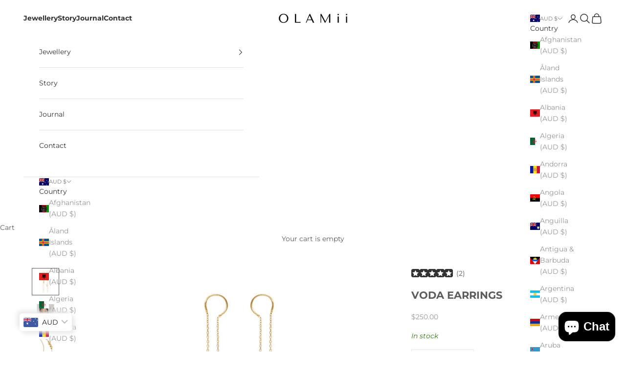

--- FILE ---
content_type: text/html; charset=utf-8
request_url: https://olamii.com/products/voda-earrings
body_size: 39378
content:
<!doctype html>

<html class="no-js" lang="en" dir="ltr">
  <head>
    <meta charset="utf-8">
    <meta name="viewport" content="width=device-width, initial-scale=1.0, height=device-height, minimum-scale=1.0, maximum-scale=5.0">

    

  <!-- Air Reviews Script -->
 

    
    
    
    
  










<script async crossorigin fetchpriority="high" src="/cdn/shopifycloud/importmap-polyfill/es-modules-shim.2.4.0.js"></script>
<script>
  const AIR_REVIEWS = {};
  AIR_REVIEWS.product = {"id":7312047964318,"title":"VODA EARRINGS","handle":"voda-earrings","description":"\u003cmeta charset=\"utf-8\"\u003e\n\u003cp data-mce-fragment=\"1\"\u003e\u003cstrong data-mce-fragment=\"1\"\u003eDESCRIPTION\u003c\/strong\u003e\u003c\/p\u003e\n\u003cp data-mce-fragment=\"1\"\u003eFrame your beautiful face with a unique look — each golden droplet is ﻿individually handcrafted with precision and care.\u003c\/p\u003e\n\u003cp data-mce-fragment=\"1\"\u003e\u003cstrong data-mce-fragment=\"1\"\u003eSPECIFICATIONS \u003c\/strong\u003e\u003c\/p\u003e\n\u003cul data-mce-fragment=\"1\"\u003e\n\u003cli data-mce-fragment=\"1\"\u003e24k gold vermeil sterling silver\u003c\/li\u003e\n\u003cli data-mce-fragment=\"1\"\u003e4 cm length\u003c\/li\u003e\n\u003cli data-mce-fragment=\"1\"\u003enano-ceramic hypoallergenic coating\u003c\/li\u003e\n\u003c\/ul\u003e\n\u003cp class=\"p2\" data-mce-fragment=\"1\"\u003e\u003cb data-mce-fragment=\"1\"\u003ePACKAGING\u003c\/b\u003e\u003c\/p\u003e\n\u003cdiv class=\"ProductMeta\" data-mce-fragment=\"1\"\u003e\n\u003cdiv class=\"ProductMeta__Description Rte\" data-mce-fragment=\"1\"\u003e\n\u003cp data-mce-fragment=\"1\"\u003eAll of our pieces are packaged with care and are delivered to you in a chic handmade box in a soft bag and a handwritten note from our designer.\u003c\/p\u003e\n\u003c\/div\u003e\n\u003c\/div\u003e","published_at":"2022-09-08T23:28:47+10:00","created_at":"2022-08-26T15:22:57+10:00","vendor":"Olamii Jewellery","type":"","tags":[],"price":25000,"price_min":25000,"price_max":25000,"available":true,"price_varies":false,"compare_at_price":null,"compare_at_price_min":0,"compare_at_price_max":0,"compare_at_price_varies":false,"variants":[{"id":41988947411102,"title":"Default Title","option1":"Default Title","option2":null,"option3":null,"sku":"10","requires_shipping":true,"taxable":true,"featured_image":null,"available":true,"name":"VODA EARRINGS","public_title":null,"options":["Default Title"],"price":25000,"weight":0,"compare_at_price":null,"inventory_management":"shopify","barcode":"47411102","requires_selling_plan":false,"selling_plan_allocations":[]}],"images":["\/\/olamii.com\/cdn\/shop\/files\/Ollamiproduct212738_72552f02-b21d-40b7-8f44-8fe1eb0f976f.jpg?v=1685375033","\/\/olamii.com\/cdn\/shop\/files\/DSC04634_e8d9fa38-63d4-4ba1-bb9a-ec245b8803f4.jpg?v=1685369635","\/\/olamii.com\/cdn\/shop\/files\/Ollamiproduct212862_4b8dbc74-4455-4a54-8e2c-9745280f094a.jpg?v=1685375015"],"featured_image":"\/\/olamii.com\/cdn\/shop\/files\/Ollamiproduct212738_72552f02-b21d-40b7-8f44-8fe1eb0f976f.jpg?v=1685375033","options":["Title"],"media":[{"alt":null,"id":28309743370398,"position":1,"preview_image":{"aspect_ratio":1.0,"height":1000,"width":1000,"src":"\/\/olamii.com\/cdn\/shop\/files\/Ollamiproduct212738_72552f02-b21d-40b7-8f44-8fe1eb0f976f.jpg?v=1685375033"},"aspect_ratio":1.0,"height":1000,"media_type":"image","src":"\/\/olamii.com\/cdn\/shop\/files\/Ollamiproduct212738_72552f02-b21d-40b7-8f44-8fe1eb0f976f.jpg?v=1685375033","width":1000},{"alt":null,"id":28309743435934,"position":2,"preview_image":{"aspect_ratio":1.0,"height":1000,"width":1000,"src":"\/\/olamii.com\/cdn\/shop\/files\/DSC04634_e8d9fa38-63d4-4ba1-bb9a-ec245b8803f4.jpg?v=1685369635"},"aspect_ratio":1.0,"height":1000,"media_type":"image","src":"\/\/olamii.com\/cdn\/shop\/files\/DSC04634_e8d9fa38-63d4-4ba1-bb9a-ec245b8803f4.jpg?v=1685369635","width":1000},{"alt":null,"id":28309743468702,"position":3,"preview_image":{"aspect_ratio":1.0,"height":1000,"width":1000,"src":"\/\/olamii.com\/cdn\/shop\/files\/Ollamiproduct212862_4b8dbc74-4455-4a54-8e2c-9745280f094a.jpg?v=1685375015"},"aspect_ratio":1.0,"height":1000,"media_type":"image","src":"\/\/olamii.com\/cdn\/shop\/files\/Ollamiproduct212862_4b8dbc74-4455-4a54-8e2c-9745280f094a.jpg?v=1685375015","width":1000},{"alt":null,"id":28798350262430,"position":4,"preview_image":{"aspect_ratio":1.0,"height":1080,"width":1080,"src":"\/\/olamii.com\/cdn\/shop\/files\/preview_images\/c46a826bc2d14f50919b7ded7cbe5788.thumbnail.0000000000.jpg?v=1697467232"},"aspect_ratio":1.0,"duration":22140,"media_type":"video","sources":[{"format":"mp4","height":480,"mime_type":"video\/mp4","url":"\/\/olamii.com\/cdn\/shop\/videos\/c\/vp\/c46a826bc2d14f50919b7ded7cbe5788\/c46a826bc2d14f50919b7ded7cbe5788.SD-480p-0.9Mbps-19500141.mp4?v=0","width":480},{"format":"mp4","height":1080,"mime_type":"video\/mp4","url":"\/\/olamii.com\/cdn\/shop\/videos\/c\/vp\/c46a826bc2d14f50919b7ded7cbe5788\/c46a826bc2d14f50919b7ded7cbe5788.HD-1080p-2.5Mbps-19500141.mp4?v=0","width":1080},{"format":"mp4","height":720,"mime_type":"video\/mp4","url":"\/\/olamii.com\/cdn\/shop\/videos\/c\/vp\/c46a826bc2d14f50919b7ded7cbe5788\/c46a826bc2d14f50919b7ded7cbe5788.HD-720p-1.6Mbps-19500141.mp4?v=0","width":720},{"format":"m3u8","height":1080,"mime_type":"application\/x-mpegURL","url":"\/\/olamii.com\/cdn\/shop\/videos\/c\/vp\/c46a826bc2d14f50919b7ded7cbe5788\/c46a826bc2d14f50919b7ded7cbe5788.m3u8?v=0","width":1080}]}],"requires_selling_plan":false,"selling_plan_groups":[],"content":"\u003cmeta charset=\"utf-8\"\u003e\n\u003cp data-mce-fragment=\"1\"\u003e\u003cstrong data-mce-fragment=\"1\"\u003eDESCRIPTION\u003c\/strong\u003e\u003c\/p\u003e\n\u003cp data-mce-fragment=\"1\"\u003eFrame your beautiful face with a unique look — each golden droplet is ﻿individually handcrafted with precision and care.\u003c\/p\u003e\n\u003cp data-mce-fragment=\"1\"\u003e\u003cstrong data-mce-fragment=\"1\"\u003eSPECIFICATIONS \u003c\/strong\u003e\u003c\/p\u003e\n\u003cul data-mce-fragment=\"1\"\u003e\n\u003cli data-mce-fragment=\"1\"\u003e24k gold vermeil sterling silver\u003c\/li\u003e\n\u003cli data-mce-fragment=\"1\"\u003e4 cm length\u003c\/li\u003e\n\u003cli data-mce-fragment=\"1\"\u003enano-ceramic hypoallergenic coating\u003c\/li\u003e\n\u003c\/ul\u003e\n\u003cp class=\"p2\" data-mce-fragment=\"1\"\u003e\u003cb data-mce-fragment=\"1\"\u003ePACKAGING\u003c\/b\u003e\u003c\/p\u003e\n\u003cdiv class=\"ProductMeta\" data-mce-fragment=\"1\"\u003e\n\u003cdiv class=\"ProductMeta__Description Rte\" data-mce-fragment=\"1\"\u003e\n\u003cp data-mce-fragment=\"1\"\u003eAll of our pieces are packaged with care and are delivered to you in a chic handmade box in a soft bag and a handwritten note from our designer.\u003c\/p\u003e\n\u003c\/div\u003e\n\u003c\/div\u003e"};
  AIR_REVIEWS.template = "product";
  AIR_REVIEWS.collections = [];
  AIR_REVIEWS.collectionsName = [];
  AIR_REVIEWS.customer = {
    id: null,
    email: null,
    first_name: null,
    last_name: null,
    orders: null
  };
  
  AIR_REVIEWS.collections.push(`309757542558`);
  AIR_REVIEWS.collectionsName.push(`ALL`);
  
  AIR_REVIEWS.collections.push(`326485606558`);
  AIR_REVIEWS.collectionsName.push(`ALL (not sale)`);
  
  AIR_REVIEWS.collections.push(`313729876126`);
  AIR_REVIEWS.collectionsName.push(`All the Love You Deserve—Buy 2, Get 20% Off`);
  
  AIR_REVIEWS.collections.push(`334995488926`);
  AIR_REVIEWS.collectionsName.push(`BOXING DAY EDIT – 20% Off`);
  
  AIR_REVIEWS.collections.push(`288690864286`);
  AIR_REVIEWS.collectionsName.push(`EARRINGS`);
  
  AIR_REVIEWS.collections.push(`320175603870`);
  AIR_REVIEWS.collectionsName.push(`farewell sale`);
  
  AIR_REVIEWS.collections.push(`288691650718`);
  AIR_REVIEWS.collectionsName.push(`NOVA COLLECTION`);
  
  AIR_REVIEWS.collections.push(`300688965790`);
  AIR_REVIEWS.collectionsName.push(`Signature Collection`);
  
  AIR_REVIEWS.branding = true;
  AIR_REVIEWS.appBlock = true;
  AIR_REVIEWS.shopData = {};
  AIR_REVIEWS.settings = {"allReviewBlock":{"bgColor":"#ffffff","heading":"All reviews page","hideProductThumbnails":"false","maxReview":"20","onlyMedia":"false","onlyPositive":"false","selectedProduct":"","summaryBgColor":"#f8f8f8","useSimpleSummary":"false"},"createdAt":"2023-10-10T04:04:31.410Z","shopDomain":"olami-collective.myshopify.com","reviewPop":{"minimumRating":"all-reviews","includedPages":"","emptyImageCustom":"","pageShow":[],"excludedPages":"","showOnMobile":true,"emptyImage":"https://cdnapps.avada.io/airReviews/sample-review/empty-product.png","showOnDesktop":true,"desktopPosition":"desktop-bottom-left","enabled":false,"mobilePosition":"mobile-bottom-right","customCss":""},"shopId":"DCYzHiyRtwWIcXHrnevX","generalSetting":{"sortOption":"sortlarest@feedback","amzReviewerOption":"all_reviews","enableTrashReview":true,"enableCountryFlag":false,"eligibility":"everyone","enableAggregateRating":true,"amzSortOption":"recent","autoSubmitPublish":"five","deleteAfterDays":15,"maxReviewImport":"20","hideReviewDate":"","amzPhotoOption":"all_contents","ratingOption":"All positive","photoOption":"all","autoTranslate":"english","amzRatingOption":"positive"},"submitForm":{"suggestKeywords5Star":[],"suggestKeywords4Star":[],"suggestKeywords3Star":[],"suggestKeywords2Star":[],"suggestKeywords1Star":[],"designPreset":"submit-popup","backgroundColor":"#FFFFFF","textColor":"#202223","buttonColor":"#202223","buttonTextColor":"#FFFFFF","validationsColor":"#D72C0D","cancelButtonColor":"#FFFFFF","cancelTextColor":"#202223","customCss":"","isUseDynamicQuestion":false},"reviewCarouselWidget":{"carouselMinimumRating":"all-reviews","carouselHeadingColor":"#000000","hideCarouselImages":false,"customPositionProduct":"","customPositionProductDirection":"after","customPositionHome":"","customPositionHomeDirection":"after","customPositionCatalog":"","customPositionCatalogDirection":"after","showPreview":true,"enableCarousel":false,"hideCarouselProductName":false,"showMobileNavigation":false,"isEnableBadge":true,"badgeIconType":"badge-circle","displayBadge":"after-customer-name","customCss":"","carouselHeading":"See what our customers said"},"reviewWidget":{"enableSidebar":false,"enableStarRating":true,"hideNoStarRating":false,"showCatalogPage":false,"showProductPageBlock":true,"showOnProductList":true,"customPositionCatalog":"","customPositionCatalogDirection":"after","showProductPage":true,"customPositionProduct":"","customPositionProductDirection":"after","minimumRating":"all-reviews","showOnMobile":true,"mobilePosition":"mobile-left","showOnDesktop":true,"desktopPosition":"desktop-right","floatBtnTextColor":"#FFFFFF","floatBtnBgColor":"#000000","floatBtnIcon":"https://imgur.com/ttZVtaG.png","floatBtnIconCustom":"","enablePopupReview":false,"showOnHomePage":false,"previewType":"star-rating-settings","showPreview":false,"customProductContainer":"","presetStarRating":"simple","starRatingStyle":"show_reviews_within_separately","starRatingStyleOptions":"show_reviews_within_total_rating","showByProduct":true,"excludedPages":"","customCss":"","floatButtonLabel":"Our Reviews"},"reviewBlock":{"enabledVariant":false,"preset":4,"layout":"list","inlinePosition":"below-product","customPosition":".shopify-payment-button","customPositionDirection":"after","requiredName":true,"requiredEmail":false,"isPrioritizeImageReviews":false,"sortingDefault":"recent","hasPolicy":true,"policy":"By submitting, I acknowledge the Privacy and that my reviews will be publicly posted and shared online","submitButtonColor":"#166CE1","submitTextColor":"#ffffff","advancedSetting":true,"starColorType":"single-color","fiveStarColor":"#16A086","fourStarColor":"#27AE61","threeStarColor":"#F1C40F","twoStarColor":"#E67F22","oneStarColor":"#E84C3D","emptyStarColor":"#BFBFBF","singleStarColor":"#323232","dateFormat":"mm_dd_yyyy","summaryButton":"Write a review","primaryColor":"#202223","secondaryColor":"#383838","headingColor":"#000000","backgroundColor":"#EDEDED","designPreset":"modern","boxBackgroundColor":"#FFFFFF","customerNameColor":"#202223","contentColor":"#6D7175","cardBackgroundColor":"#FFFFFF","isHideSummaryWhenNoReview":false,"buttonBorderRadius":4,"font":"Inter","customCss":"","starIconType":"trustpilot","isEnableBadge":true,"badgeColor":"#2C6ECB","badgeIconType":"badge-circle","displayBadge":"after-customer-name","shopLogoNotify":"","storeLogo":"","isShowBadgeText":true,"defaultSort":"10","formatCustomerName":"full_name","styleAvatar":"pastel","cardSizeCarousel":"310","mediaPositionCarousel":"top","showNavigationCarousel":false,"themeId":"","replaceAliexpressShopperText":false,"mobileGridColumnsCount":1,"enableCustomHoverColor":false,"summaryTextColor":"#202223","isShowHelpful":false,"displayHelpful":"everyone","appearanceHelpful":"only-helpful","likedColor":"#2C6ECB","dislikedColor":"#CB2C2C","likeDefaultColor":"#BEBEBE","dislikeDefaultColor":"#BEBEBE","isHelpfulInBox":true,"isHelpfulInCarousel":false,"isHelpfulInSidebar":false,"starDefaultColor":"#5C5F62","buttonTextColor":"#202223","id":4,"summaryHeading":"Review","textColor":"#000000","buttonBackgroundColor":"#f6f4f4","starHoverColor":"#121313"},"allReviewsPage":[{"firstName":"Ann","lastName":"","images":[],"rate":5,"content":"I received this as a gift and it is an incredible piece. The pearls are beautiful and unique and the are high grade. The story behind them is wonderful too. This was a fabulous present to receive from my friends.","variants":[],"first_name":"Ann","last_name":"","shopDomain":"olami-collective.myshopify.com","products":[{"image":"https://cdn.shopify.com/s/files/1/0487/4063/0686/files/Olamii-10_c3418ba6-0ef2-49cc-a391-721d99e30e34.jpg?v=1685115181","productLink":"https://olami-collective.myshopify.com/products/meno-bracelet","title":"MENO BRACELET"}],"productIds":[5794914566302],"verifyBuyer":false,"countryCode":"US","helpful":0,"notHelpful":0,"hasImages":false,"verified":false,"source":"Writed by customer","pinned":false,"isFeatured":false,"status":"approved","createdAt":"2025-12-19T00:25:03.937Z","id":"Oo29AU09d2JqKwi6nCLW","isProductExists":true,"statusBeforeTrash":"disapproved","product":{"image":"https://cdn.shopify.com/s/files/1/0487/4063/0686/files/Olamii-10_c3418ba6-0ef2-49cc-a391-721d99e30e34.jpg?v=1685115181","productLink":"https://olami-collective.myshopify.com/products/meno-bracelet","title":"MENO BRACELET"},"productId":5794914566302},{"firstName":"I.M","lastName":"","images":[],"rate":5,"content":"The ring is beautiful, simple and organic. The communication with the seller is fantastic-they really take great care of their customers.","variants":[],"first_name":"I.M","last_name":"","shopDomain":"olami-collective.myshopify.com","products":[{"image":"https://cdn.shopify.com/s/files/1/0487/4063/0686/files/Ollamiproduct212829_4890e2d3-b026-4242-b66d-3e8519b67229.jpg?v=1685114987","productLink":"https://olami-collective.myshopify.com/products/vona-ring","title":"VONA RING"}],"productIds":[7312114450590],"verifyBuyer":false,"countryCode":"AU","helpful":0,"notHelpful":0,"hasImages":false,"verified":false,"source":"Written by guest","pinned":false,"isFeatured":false,"status":"approved","createdAt":"2025-11-24T11:24:44.314Z","id":"S6RdJHmAXWgegPLLg9tC","isProductExists":true,"statusBeforeTrash":"disapproved","product":{"image":"https://cdn.shopify.com/s/files/1/0487/4063/0686/files/Ollamiproduct212829_4890e2d3-b026-4242-b66d-3e8519b67229.jpg?v=1685114987","productLink":"https://olami-collective.myshopify.com/products/vona-ring","title":"VONA RING"},"productId":7312114450590},{"images":[],"variants":[],"firstName":"Kristy","lastName":"","rate":5,"content":"Love this cuff. Such a beautiful addition to my bracelet stack also love it solo for a more refined look.","first_name":"Kristy","last_name":"","shopDomain":"olami-collective.myshopify.com","products":[{"image":"https://cdn.shopify.com/s/files/1/0487/4063/0686/files/OlamiJewels-2.jpg?v=1744189149","productLink":"https://olami-collective.myshopify.com/products/luna-bracelet-1","title":"LUNA BRACELET"}],"productIds":[8240693477534],"verifyBuyer":false,"countryCode":"AU","helpful":0,"notHelpful":0,"hasImages":false,"verified":false,"source":"Writed by customer","pinned":false,"isFeatured":false,"status":"approved","createdAt":"2025-04-15T01:17:29.371Z","id":"GIQUgQijYbJqTlJougrh","isProductExists":true,"statusBeforeTrash":"disapproved","product":{"image":"https://cdn.shopify.com/s/files/1/0487/4063/0686/files/OlamiJewels-2.jpg?v=1744189149","productLink":"https://olami-collective.myshopify.com/products/luna-bracelet-1","title":"LUNA BRACELET"},"productId":8240693477534},{"images":[],"variants":[],"firstName":"Carys","lastName":"","rate":5,"content":"Obsessed with my new, cute hoops. They quickly became my go-to for casual outfits.","first_name":"Carys","last_name":"","shopDomain":"olami-collective.myshopify.com","products":[{"image":"https://cdn.shopify.com/s/files/1/0487/4063/0686/files/OLAMII104.jpg?v=1702288366","productLink":"https://olami-collective.myshopify.com/products/puka-earrings","title":"PUKA EARRINGS"}],"productIds":[7621440667806],"verifyBuyer":false,"countryCode":"ID","helpful":0,"notHelpful":0,"hasImages":false,"verified":false,"source":"Written by guest","pinned":false,"isFeatured":false,"status":"approved","createdAt":"2025-03-04T06:16:51.956Z","id":"rCQ3a0Bg9yu9suAcAuTq","isProductExists":true,"statusBeforeTrash":"disapproved","product":{"image":"https://cdn.shopify.com/s/files/1/0487/4063/0686/files/OLAMII104.jpg?v=1702288366","productLink":"https://olami-collective.myshopify.com/products/puka-earrings","title":"PUKA EARRINGS"},"productId":7621440667806},{"images":[],"variants":[],"firstName":"Ellie","lastName":"","rate":5,"content":"Love these delicate earrings. Even though they look fragile, you can feel they are made from high quality materials.","first_name":"Ellie","last_name":"","shopDomain":"olami-collective.myshopify.com","products":[{"image":"https://cdn.shopify.com/s/files/1/0487/4063/0686/files/Ollamiproduct212732_595d4d7a-ce78-473f-8c05-26b721c7b3d0.jpg?v=1685374570","productLink":"https://olami-collective.myshopify.com/products/dosh-earrings","title":"DOSH EARRINGS"}],"productIds":[7312016933022],"verifyBuyer":false,"countryCode":"ID","helpful":0,"notHelpful":0,"hasImages":false,"verified":false,"source":"Written by guest","pinned":false,"isFeatured":false,"status":"approved","createdAt":"2025-02-27T07:45:48.605Z","id":"eNPzStVUhC0Fiw4gyBxS","isProductExists":true,"statusBeforeTrash":"disapproved","product":{"image":"https://cdn.shopify.com/s/files/1/0487/4063/0686/files/Ollamiproduct212732_595d4d7a-ce78-473f-8c05-26b721c7b3d0.jpg?v=1685374570","productLink":"https://olami-collective.myshopify.com/products/dosh-earrings","title":"DOSH EARRINGS"},"productId":7312016933022},{"images":[],"variants":[],"firstName":"Julie","lastName":"","rate":5,"content":"I LOVE this unique necklace! Every time I wear it, I get so many compliments—I've never had this happen with any other piece!\n\nYou can really tell it's premium quality, and it was absolutely worth the purchase. Knowing it comes from a small business makes it even more special. \n\nShipping was fast, and the customer service was amazing. Highly recommend!","first_name":"Julie","last_name":"","shopDomain":"olami-collective.myshopify.com","products":[{"image":"https://cdn.shopify.com/s/files/1/0487/4063/0686/files/jumana-necklace-shell-pearls-flook-olamii_1.webp?v=1684548077","productLink":"https://olami-collective.myshopify.com/products/jumana-necklace","title":"JUMANA NECKLACE"}],"productIds":[7493422252190],"verifyBuyer":false,"countryCode":"AU","helpful":0,"notHelpful":0,"hasImages":false,"verified":false,"source":"Written by guest","pinned":false,"isFeatured":false,"status":"approved","createdAt":"2025-02-17T01:18:39.283Z","id":"9VHspdsVYX6CYsyAQiwz","isProductExists":true,"statusBeforeTrash":"disapproved","product":{"image":"https://cdn.shopify.com/s/files/1/0487/4063/0686/files/jumana-necklace-shell-pearls-flook-olamii_1.webp?v=1684548077","productLink":"https://olami-collective.myshopify.com/products/jumana-necklace","title":"JUMANA NECKLACE"},"productId":7493422252190},{"images":[],"variants":[],"firstName":"Harper","lastName":"","rate":5,"content":"I love this ring. Everytime I look at it, it reminds me that even though life can get twisted, it can still be beautiful.","first_name":"Harper","last_name":"","shopDomain":"olami-collective.myshopify.com","products":[{"image":"https://cdn.shopify.com/s/files/1/0487/4063/0686/files/Ollamiproduct212820_929deb62-26d6-4581-801e-fd32cd1f9438.jpg?v=1685114970","productLink":"https://olami-collective.myshopify.com/products/kohai-ring","title":"KOHAI RING"}],"productIds":[7312109502622],"verifyBuyer":false,"countryCode":"ID","helpful":0,"notHelpful":0,"hasImages":false,"verified":false,"source":"Written by guest","pinned":false,"isFeatured":false,"status":"approved","createdAt":"2025-02-13T05:59:53.232Z","id":"i50OSdxXNOhnAz8HhQEM","isProductExists":true,"statusBeforeTrash":"disapproved","product":{"image":"https://cdn.shopify.com/s/files/1/0487/4063/0686/files/Ollamiproduct212820_929deb62-26d6-4581-801e-fd32cd1f9438.jpg?v=1685114970","productLink":"https://olami-collective.myshopify.com/products/kohai-ring","title":"KOHAI RING"},"productId":7312109502622},{"images":[],"variants":[],"firstName":"Megan","lastName":"","rate":5,"content":"I got this necklace together with the Puka earraings. Having just these two Olamii pieces makes me feel I own a lot of jewels. They are great seperatly, as well as together (it's not too much at all!). I can mix and match with any look I want. Timeless elegance.","first_name":"Megan","last_name":"","shopDomain":"olami-collective.myshopify.com","products":[{"image":"https://cdn.shopify.com/s/files/1/0487/4063/0686/files/OLAMII119-gold.jpg?v=1702434070","productLink":"https://olami-collective.myshopify.com/products/puka-necklace","title":"PUKA NECKLACE"}],"productIds":[7622203900062],"verifyBuyer":false,"countryCode":"ID","helpful":0,"notHelpful":0,"hasImages":false,"verified":false,"source":"Written by guest","pinned":false,"isFeatured":false,"status":"approved","createdAt":"2025-02-13T05:57:39.727Z","id":"wGUQAVowtwPf8eIOMxDA","isProductExists":true,"statusBeforeTrash":"disapproved","product":{"image":"https://cdn.shopify.com/s/files/1/0487/4063/0686/files/OLAMII119-gold.jpg?v=1702434070","productLink":"https://olami-collective.myshopify.com/products/puka-necklace","title":"PUKA NECKLACE"},"productId":7622203900062},{"images":[],"variants":[],"firstName":"Madison","lastName":"","rate":5,"content":"This is undeniably my most eye-catching accessory! The pearls have the most beautiful luster you can imagene. I will treasure this one forever. Thank you Olamii","first_name":"Madison","shopDomain":"olami-collective.myshopify.com","products":[{"image":"https://cdn.shopify.com/s/files/1/0487/4063/0686/files/Ollamiproduct212952_21b7efdb-879f-4ae2-b701-d346db422ee3.jpg?v=1685374930","productLink":"https://olami-collective.myshopify.com/products/gili-choker","title":"GILI CHOKER"}],"productIds":[5794819997854],"verifyBuyer":false,"countryCode":"ID","helpful":0,"notHelpful":0,"hasImages":false,"verified":false,"source":"Written by guest","pinned":false,"isFeatured":false,"status":"approved","createdAt":"2024-11-19T06:44:11.025Z","id":"SEQomSyuebIdMNfLCQU7","isProductExists":true,"statusBeforeTrash":"disapproved","product":{"image":"https://cdn.shopify.com/s/files/1/0487/4063/0686/files/Ollamiproduct212952_21b7efdb-879f-4ae2-b701-d346db422ee3.jpg?v=1685374930","productLink":"https://olami-collective.myshopify.com/products/gili-choker","title":"GILI CHOKER"},"productId":5794819997854},{"images":[],"variants":[],"firstName":"Harper","lastName":"","rate":5,"content":"Adore my Mahina pendant and how the zircones shimmer in the light. It makes me feel super powerful, feminine and connected to the moon.","first_name":"Harper","shopDomain":"olami-collective.myshopify.com","products":[{"image":"https://cdn.shopify.com/s/files/1/0487/4063/0686/files/OlamiiJewelsJpegs-12.jpg?v=1708493179","productLink":"https://olami-collective.myshopify.com/products/mahina-pendant","title":"MAHINA PENDANT"}],"productIds":[7621190910110],"verifyBuyer":false,"countryCode":"ID","helpful":0,"notHelpful":0,"hasImages":false,"verified":false,"source":"Written by guest","pinned":false,"isFeatured":false,"status":"approved","createdAt":"2024-11-14T04:00:54.951Z","id":"61IYl7QwjHfEzNQ91wwE","isProductExists":true,"statusBeforeTrash":"disapproved","product":{"image":"https://cdn.shopify.com/s/files/1/0487/4063/0686/files/OlamiiJewelsJpegs-12.jpg?v=1708493179","productLink":"https://olami-collective.myshopify.com/products/mahina-pendant","title":"MAHINA PENDANT"},"productId":7621190910110},{"images":[],"variants":[],"firstName":"Daisy","lastName":"","rate":5,"content":"The combination of silver and matte gold, plus the fact you can wear them so many different ways (stacked, single, on two hands, ...) , makes this my most worn piece of jewellery. And because it's real silver and gold, they have kept their original shine.","first_name":"Daisy","shopDomain":"olami-collective.myshopify.com","products":[{"image":"https://cdn.shopify.com/s/files/1/0487/4063/0686/files/OLAMII029.jpg?v=1702282465","productLink":"https://olami-collective.myshopify.com/products/lokahi-rings","title":"LOKAHI RINGS"}],"productIds":[7621395644574],"verifyBuyer":false,"countryCode":"ID","helpful":0,"notHelpful":0,"hasImages":false,"verified":false,"source":"Written by guest","pinned":false,"isFeatured":false,"status":"approved","createdAt":"2024-11-08T04:01:38.437Z","id":"ctYD7Z8XeF9Anig0mdHf","isProductExists":true,"statusBeforeTrash":"disapproved","product":{"image":"https://cdn.shopify.com/s/files/1/0487/4063/0686/files/OLAMII029.jpg?v=1702282465","productLink":"https://olami-collective.myshopify.com/products/lokahi-rings","title":"LOKAHI RINGS"},"productId":7621395644574},{"images":[],"variants":[],"firstName":"Brooke","lastName":"","rate":5,"content":"The baroque pearl and golden necklace together create such a strong statement piece. I feel the power of the ocean wearing this. Thank you, Olamii!","first_name":"Brooke","shopDomain":"olami-collective.myshopify.com","products":[{"image":"https://cdn.shopify.com/s/files/1/0487/4063/0686/files/Ollamiproduct212787_ff171308-5df8-4ede-9f9f-b4015efba29a.jpg?v=1685114925","productLink":"https://olami-collective.myshopify.com/products/air-pedant","title":"AIR PENDANT"}],"productIds":[5799186956446],"verifyBuyer":false,"countryCode":"ID","helpful":0,"notHelpful":0,"hasImages":false,"verified":false,"source":"Written by guest","pinned":false,"isFeatured":false,"status":"approved","createdAt":"2024-11-08T04:00:25.931Z","id":"eZFjR8yqiSrvxJyjPyv5","isProductExists":true,"statusBeforeTrash":"disapproved","product":{"image":"https://cdn.shopify.com/s/files/1/0487/4063/0686/files/Ollamiproduct212787_ff171308-5df8-4ede-9f9f-b4015efba29a.jpg?v=1685114925","productLink":"https://olami-collective.myshopify.com/products/air-pedant","title":"AIR PENDANT"},"productId":5799186956446},{"images":[],"variants":[],"firstName":"Sienna","lastName":"","rate":5,"content":"Got this as a gift to my daughter who fell in love with surfing a few years ago and now is in the ocean every single day. When we received it, I was amazed by the quality and beauty of the little pearls. It looks so good on her that she now never wants to take it off.","first_name":"Sienna","shopDomain":"olami-collective.myshopify.com","products":[{"image":"https://cdn.shopify.com/s/files/1/0487/4063/0686/files/Ollamiproduct212957_c507c920-a419-4a86-927b-483f6a9e6d6a.jpg?v=1685114952","productLink":"https://olami-collective.myshopify.com/products/baby-pearl-chocker","title":"BABY PEARL CHOKER"}],"productIds":[5885923950750],"verifyBuyer":false,"countryCode":"ID","helpful":0,"notHelpful":0,"hasImages":false,"verified":false,"source":"Written by guest","pinned":false,"isFeatured":false,"status":"approved","createdAt":"2024-11-04T06:48:21.894Z","id":"2fKlqrXUpXtbXCIPdJwT","isProductExists":true,"statusBeforeTrash":"disapproved","product":{"image":"https://cdn.shopify.com/s/files/1/0487/4063/0686/files/Ollamiproduct212957_c507c920-a419-4a86-927b-483f6a9e6d6a.jpg?v=1685114952","productLink":"https://olami-collective.myshopify.com/products/baby-pearl-chocker","title":"BABY PEARL CHOKER"},"productId":5885923950750},{"images":[],"variants":[],"firstName":"AVA","lastName":"","rate":5,"content":"I saw this necklace online and was sold immediately. Classic pearls with a modern twist that make me feel super feminine.","first_name":"AVA","shopDomain":"olami-collective.myshopify.com","products":[{"image":"https://cdn.shopify.com/s/files/1/0487/4063/0686/files/OlamiiJewelsJpegs-3.jpg?v=1708492061","productLink":"https://olami-collective.myshopify.com/products/lei-necklace","title":"LEI NECKLACE"}],"productIds":[7621533335710],"verifyBuyer":false,"countryCode":"ID","helpful":0,"notHelpful":0,"hasImages":false,"verified":false,"source":"Written by guest","pinned":false,"isFeatured":false,"status":"approved","createdAt":"2024-11-01T07:09:19.269Z","id":"tOC9SUvroun1bb2UQ1uK","isProductExists":true,"statusBeforeTrash":"disapproved","product":{"image":"https://cdn.shopify.com/s/files/1/0487/4063/0686/files/OlamiiJewelsJpegs-3.jpg?v=1708492061","productLink":"https://olami-collective.myshopify.com/products/lei-necklace","title":"LEI NECKLACE"},"productId":7621533335710},{"images":[],"variants":[],"firstName":"ISLA","lastName":"","rate":5,"content":"Never would I think a simple design like this would be such an eye-catcher! People can really see how high-end this piece is, I get asked all the time where I got it. Thank you Olamii","first_name":"ISLA","shopDomain":"olami-collective.myshopify.com","products":[{"image":"https://cdn.shopify.com/s/files/1/0487/4063/0686/files/OLAMII133.jpg?v=1702296164","productLink":"https://olami-collective.myshopify.com/products/low-tide-necklace","title":"LOW TIDE NECKLACE"}],"productIds":[7621544575134],"verifyBuyer":false,"countryCode":"ID","helpful":0,"notHelpful":0,"hasImages":false,"verified":false,"source":"Written by guest","pinned":false,"isFeatured":false,"status":"approved","createdAt":"2024-11-01T07:07:18.269Z","id":"JV7Ug4SIfuV8lFLcqMoI","isProductExists":true,"statusBeforeTrash":"disapproved","product":{"image":"https://cdn.shopify.com/s/files/1/0487/4063/0686/files/OLAMII133.jpg?v=1702296164","productLink":"https://olami-collective.myshopify.com/products/low-tide-necklace","title":"LOW TIDE NECKLACE"},"productId":7621544575134},{"images":[],"variants":[],"firstName":"Cora","lastName":"","rate":5,"content":"I had seen this necklace a few months ago when I visited Bali but didn't get it at that time. Being back home I regretted not buying it! I was so happy to see the Olamii online shop so of course I had to order it. I am so glad I did!! It is more than beautiful and the quality is exceptional.","first_name":"Cora","shopDomain":"olami-collective.myshopify.com","products":[{"image":"https://cdn.shopify.com/s/files/1/0487/4063/0686/files/OlamiiJewelsJpegs-10.jpg?v=1708492271","productLink":"https://olami-collective.myshopify.com/products/coast-2-0-necklace","title":"COAST 2.0 NECKLACE"}],"productIds":[7626281910430],"verifyBuyer":false,"countryCode":"ID","helpful":0,"notHelpful":0,"hasImages":false,"verified":false,"source":"Written by guest","pinned":false,"isFeatured":false,"status":"approved","createdAt":"2024-10-28T07:42:12.657Z","id":"ME607uIoVceNrZ5RH7O3","isProductExists":true,"statusBeforeTrash":"disapproved","product":{"image":"https://cdn.shopify.com/s/files/1/0487/4063/0686/files/OlamiiJewelsJpegs-10.jpg?v=1708492271","productLink":"https://olami-collective.myshopify.com/products/coast-2-0-necklace","title":"COAST 2.0 NECKLACE"},"productId":7626281910430},{"images":[],"variants":[],"firstName":"Holly","lastName":"","rate":5,"content":"Hands down the best pair of earrings I own. Real gold that doesn't fade even though I wear them almost daily (and in the shower!).","first_name":"Holly","shopDomain":"olami-collective.myshopify.com","products":[{"image":"https://cdn.shopify.com/s/files/1/0487/4063/0686/files/Ollamiproduct212769_6e51cb4f-af47-4cc1-b28b-564b53d6e9da.jpg?v=1685114945","productLink":"https://olami-collective.myshopify.com/products/golden-hour","title":"GOLDEN HOUR"}],"productIds":[5884144877726],"verifyBuyer":false,"countryCode":"ID","helpful":0,"notHelpful":0,"hasImages":false,"verified":false,"source":"Written by guest","pinned":false,"isFeatured":false,"status":"approved","createdAt":"2024-10-28T07:40:07.780Z","id":"4cjipQ44lI0LqjNMOizR","isProductExists":true,"statusBeforeTrash":"disapproved","product":{"image":"https://cdn.shopify.com/s/files/1/0487/4063/0686/files/Ollamiproduct212769_6e51cb4f-af47-4cc1-b28b-564b53d6e9da.jpg?v=1685114945","productLink":"https://olami-collective.myshopify.com/products/golden-hour","title":"GOLDEN HOUR"},"productId":5884144877726},{"images":[],"variants":[],"firstName":"Mia","lastName":"","rate":5,"content":"The coolest pair of earrings I ow n without a doubt!","first_name":"Mia","shopDomain":"olami-collective.myshopify.com","products":[{"image":"https://cdn.shopify.com/s/files/1/0487/4063/0686/files/Ollamiproduct212679_5252a004-74d3-4fbe-bfd5-7a6c2bfc5820.jpg?v=1685114942","productLink":"https://olami-collective.myshopify.com/products/mother-of-pearl","title":"MOTHER OF PEARL"}],"productIds":[5884150218910],"verifyBuyer":false,"countryCode":"ID","helpful":0,"notHelpful":0,"hasImages":false,"verified":false,"source":"Written by guest","pinned":false,"isFeatured":false,"status":"approved","createdAt":"2024-10-28T07:37:54.902Z","id":"Rp11xuQVJu80bWQm20qw","isProductExists":true,"statusBeforeTrash":"disapproved","product":{"image":"https://cdn.shopify.com/s/files/1/0487/4063/0686/files/Ollamiproduct212679_5252a004-74d3-4fbe-bfd5-7a6c2bfc5820.jpg?v=1685114942","productLink":"https://olami-collective.myshopify.com/products/mother-of-pearl","title":"MOTHER OF PEARL"},"productId":5884150218910},{"images":[],"variants":[],"firstName":"olivia","lastName":"","rate":5,"content":"I bought these classy studs as a gift for my bridesmaids because they are so graceful and can easily be worn on a wedding day as well as for a day in the office. They will be able to wear them whatever they have going on. True classics.","first_name":"olivia","shopDomain":"olami-collective.myshopify.com","products":[{"image":"https://cdn.shopify.com/s/files/1/0487/4063/0686/files/Ollamiproduct212729_e3e3b0dc-27ec-4260-a415-ce37cfa03ac8.jpg?v=1685114964","productLink":"https://olami-collective.myshopify.com/products/classy","title":"CLASSY"}],"productIds":[6554169802910],"verifyBuyer":false,"countryCode":"ID","helpful":0,"notHelpful":0,"hasImages":false,"verified":false,"source":"Written by guest","pinned":false,"isFeatured":false,"status":"approved","createdAt":"2024-10-18T03:18:00.555Z","id":"vkOXxMUFO50UyWYqJ1mV","isProductExists":true,"statusBeforeTrash":"disapproved","product":{"image":"https://cdn.shopify.com/s/files/1/0487/4063/0686/files/Ollamiproduct212729_e3e3b0dc-27ec-4260-a415-ce37cfa03ac8.jpg?v=1685114964","productLink":"https://olami-collective.myshopify.com/products/classy","title":"CLASSY"},"productId":6554169802910},{"images":[],"variants":[],"firstName":"Nora","lastName":"","rate":5,"content":"Just love these classic hoops. I can literally wear them with everything.","first_name":"Nora","shopDomain":"olami-collective.myshopify.com","products":[{"image":"https://cdn.shopify.com/s/files/1/0487/4063/0686/files/OLAMI137257_7e3d9e78-9c1d-4ad3-a0ff-4024d0bf31c3.jpg?v=1685114960","productLink":"https://olami-collective.myshopify.com/products/sand-hoops","title":"SAND HOOPS"}],"productIds":[6558528733342],"verifyBuyer":false,"countryCode":"ID","helpful":0,"notHelpful":0,"hasImages":false,"verified":false,"source":"Written by guest","pinned":false,"isFeatured":false,"status":"approved","createdAt":"2024-10-18T03:16:32.159Z","id":"njBjLl9tocIgC7uqlfwX","isProductExists":true,"statusBeforeTrash":"disapproved","product":{"image":"https://cdn.shopify.com/s/files/1/0487/4063/0686/files/OLAMI137257_7e3d9e78-9c1d-4ad3-a0ff-4024d0bf31c3.jpg?v=1685114960","productLink":"https://olami-collective.myshopify.com/products/sand-hoops","title":"SAND HOOPS"},"productId":6558528733342}],"popReviews":[{"firstName":"Ann","lastName":"","images":[],"rate":5,"content":"I received this as a gift and it is an incredible piece. The pearls are beautiful and unique and the are high grade. The story behind them is wonderful too. This was a fabulous present to receive from my friends.","variants":[],"first_name":"Ann","last_name":"","shopDomain":"olami-collective.myshopify.com","products":[{"image":"https://cdn.shopify.com/s/files/1/0487/4063/0686/files/Olamii-10_c3418ba6-0ef2-49cc-a391-721d99e30e34.jpg?v=1685115181","productLink":"https://olami-collective.myshopify.com/products/meno-bracelet","title":"MENO BRACELET"}],"productIds":[5794914566302],"verifyBuyer":false,"countryCode":"US","helpful":0,"notHelpful":0,"hasImages":false,"verified":false,"source":"Writed by customer","pinned":false,"isFeatured":false,"status":"approved","createdAt":"2025-12-19T00:25:03.937Z","id":"Oo29AU09d2JqKwi6nCLW","isProductExists":true,"statusBeforeTrash":"disapproved","product":{"image":"https://cdn.shopify.com/s/files/1/0487/4063/0686/files/Olamii-10_c3418ba6-0ef2-49cc-a391-721d99e30e34.jpg?v=1685115181","productLink":"https://olami-collective.myshopify.com/products/meno-bracelet","title":"MENO BRACELET"},"productId":5794914566302},{"firstName":"I.M","lastName":"","images":[],"rate":5,"content":"The ring is beautiful, simple and organic. The communication with the seller is fantastic-they really take great care of their customers.","variants":[],"first_name":"I.M","last_name":"","shopDomain":"olami-collective.myshopify.com","products":[{"image":"https://cdn.shopify.com/s/files/1/0487/4063/0686/files/Ollamiproduct212829_4890e2d3-b026-4242-b66d-3e8519b67229.jpg?v=1685114987","productLink":"https://olami-collective.myshopify.com/products/vona-ring","title":"VONA RING"}],"productIds":[7312114450590],"verifyBuyer":false,"countryCode":"AU","helpful":0,"notHelpful":0,"hasImages":false,"verified":false,"source":"Written by guest","pinned":false,"isFeatured":false,"status":"approved","createdAt":"2025-11-24T11:24:44.314Z","id":"S6RdJHmAXWgegPLLg9tC","isProductExists":true,"statusBeforeTrash":"disapproved","product":{"image":"https://cdn.shopify.com/s/files/1/0487/4063/0686/files/Ollamiproduct212829_4890e2d3-b026-4242-b66d-3e8519b67229.jpg?v=1685114987","productLink":"https://olami-collective.myshopify.com/products/vona-ring","title":"VONA RING"},"productId":7312114450590},{"images":[],"variants":[],"firstName":"Kristy","lastName":"","rate":5,"content":"Love this cuff. Such a beautiful addition to my bracelet stack also love it solo for a more refined look.","first_name":"Kristy","last_name":"","shopDomain":"olami-collective.myshopify.com","products":[{"image":"https://cdn.shopify.com/s/files/1/0487/4063/0686/files/OlamiJewels-2.jpg?v=1744189149","productLink":"https://olami-collective.myshopify.com/products/luna-bracelet-1","title":"LUNA BRACELET"}],"productIds":[8240693477534],"verifyBuyer":false,"countryCode":"AU","helpful":0,"notHelpful":0,"hasImages":false,"verified":false,"source":"Writed by customer","pinned":false,"isFeatured":false,"status":"approved","createdAt":"2025-04-15T01:17:29.371Z","id":"GIQUgQijYbJqTlJougrh","isProductExists":true,"statusBeforeTrash":"disapproved","product":{"image":"https://cdn.shopify.com/s/files/1/0487/4063/0686/files/OlamiJewels-2.jpg?v=1744189149","productLink":"https://olami-collective.myshopify.com/products/luna-bracelet-1","title":"LUNA BRACELET"},"productId":8240693477534},{"images":[],"variants":[],"firstName":"Carys","lastName":"","rate":5,"content":"Obsessed with my new, cute hoops. They quickly became my go-to for casual outfits.","first_name":"Carys","last_name":"","shopDomain":"olami-collective.myshopify.com","products":[{"image":"https://cdn.shopify.com/s/files/1/0487/4063/0686/files/OLAMII104.jpg?v=1702288366","productLink":"https://olami-collective.myshopify.com/products/puka-earrings","title":"PUKA EARRINGS"}],"productIds":[7621440667806],"verifyBuyer":false,"countryCode":"ID","helpful":0,"notHelpful":0,"hasImages":false,"verified":false,"source":"Written by guest","pinned":false,"isFeatured":false,"status":"approved","createdAt":"2025-03-04T06:16:51.956Z","id":"rCQ3a0Bg9yu9suAcAuTq","isProductExists":true,"statusBeforeTrash":"disapproved","product":{"image":"https://cdn.shopify.com/s/files/1/0487/4063/0686/files/OLAMII104.jpg?v=1702288366","productLink":"https://olami-collective.myshopify.com/products/puka-earrings","title":"PUKA EARRINGS"},"productId":7621440667806},{"images":[],"variants":[],"firstName":"Ellie","lastName":"","rate":5,"content":"Love these delicate earrings. Even though they look fragile, you can feel they are made from high quality materials.","first_name":"Ellie","last_name":"","shopDomain":"olami-collective.myshopify.com","products":[{"image":"https://cdn.shopify.com/s/files/1/0487/4063/0686/files/Ollamiproduct212732_595d4d7a-ce78-473f-8c05-26b721c7b3d0.jpg?v=1685374570","productLink":"https://olami-collective.myshopify.com/products/dosh-earrings","title":"DOSH EARRINGS"}],"productIds":[7312016933022],"verifyBuyer":false,"countryCode":"ID","helpful":0,"notHelpful":0,"hasImages":false,"verified":false,"source":"Written by guest","pinned":false,"isFeatured":false,"status":"approved","createdAt":"2025-02-27T07:45:48.605Z","id":"eNPzStVUhC0Fiw4gyBxS","isProductExists":true,"statusBeforeTrash":"disapproved","product":{"image":"https://cdn.shopify.com/s/files/1/0487/4063/0686/files/Ollamiproduct212732_595d4d7a-ce78-473f-8c05-26b721c7b3d0.jpg?v=1685374570","productLink":"https://olami-collective.myshopify.com/products/dosh-earrings","title":"DOSH EARRINGS"},"productId":7312016933022},{"images":[],"variants":[],"firstName":"Julie","lastName":"","rate":5,"content":"I LOVE this unique necklace! Every time I wear it, I get so many compliments—I've never had this happen with any other piece!\n\nYou can really tell it's premium quality, and it was absolutely worth the purchase. Knowing it comes from a small business makes it even more special. \n\nShipping was fast, and the customer service was amazing. Highly recommend!","first_name":"Julie","last_name":"","shopDomain":"olami-collective.myshopify.com","products":[{"image":"https://cdn.shopify.com/s/files/1/0487/4063/0686/files/jumana-necklace-shell-pearls-flook-olamii_1.webp?v=1684548077","productLink":"https://olami-collective.myshopify.com/products/jumana-necklace","title":"JUMANA NECKLACE"}],"productIds":[7493422252190],"verifyBuyer":false,"countryCode":"AU","helpful":0,"notHelpful":0,"hasImages":false,"verified":false,"source":"Written by guest","pinned":false,"isFeatured":false,"status":"approved","createdAt":"2025-02-17T01:18:39.283Z","id":"9VHspdsVYX6CYsyAQiwz","isProductExists":true,"statusBeforeTrash":"disapproved","product":{"image":"https://cdn.shopify.com/s/files/1/0487/4063/0686/files/jumana-necklace-shell-pearls-flook-olamii_1.webp?v=1684548077","productLink":"https://olami-collective.myshopify.com/products/jumana-necklace","title":"JUMANA NECKLACE"},"productId":7493422252190},{"images":[],"variants":[],"firstName":"Harper","lastName":"","rate":5,"content":"I love this ring. Everytime I look at it, it reminds me that even though life can get twisted, it can still be beautiful.","first_name":"Harper","last_name":"","shopDomain":"olami-collective.myshopify.com","products":[{"image":"https://cdn.shopify.com/s/files/1/0487/4063/0686/files/Ollamiproduct212820_929deb62-26d6-4581-801e-fd32cd1f9438.jpg?v=1685114970","productLink":"https://olami-collective.myshopify.com/products/kohai-ring","title":"KOHAI RING"}],"productIds":[7312109502622],"verifyBuyer":false,"countryCode":"ID","helpful":0,"notHelpful":0,"hasImages":false,"verified":false,"source":"Written by guest","pinned":false,"isFeatured":false,"status":"approved","createdAt":"2025-02-13T05:59:53.232Z","id":"i50OSdxXNOhnAz8HhQEM","isProductExists":true,"statusBeforeTrash":"disapproved","product":{"image":"https://cdn.shopify.com/s/files/1/0487/4063/0686/files/Ollamiproduct212820_929deb62-26d6-4581-801e-fd32cd1f9438.jpg?v=1685114970","productLink":"https://olami-collective.myshopify.com/products/kohai-ring","title":"KOHAI RING"},"productId":7312109502622},{"images":[],"variants":[],"firstName":"Megan","lastName":"","rate":5,"content":"I got this necklace together with the Puka earraings. Having just these two Olamii pieces makes me feel I own a lot of jewels. They are great seperatly, as well as together (it's not too much at all!). I can mix and match with any look I want. Timeless elegance.","first_name":"Megan","last_name":"","shopDomain":"olami-collective.myshopify.com","products":[{"image":"https://cdn.shopify.com/s/files/1/0487/4063/0686/files/OLAMII119-gold.jpg?v=1702434070","productLink":"https://olami-collective.myshopify.com/products/puka-necklace","title":"PUKA NECKLACE"}],"productIds":[7622203900062],"verifyBuyer":false,"countryCode":"ID","helpful":0,"notHelpful":0,"hasImages":false,"verified":false,"source":"Written by guest","pinned":false,"isFeatured":false,"status":"approved","createdAt":"2025-02-13T05:57:39.727Z","id":"wGUQAVowtwPf8eIOMxDA","isProductExists":true,"statusBeforeTrash":"disapproved","product":{"image":"https://cdn.shopify.com/s/files/1/0487/4063/0686/files/OLAMII119-gold.jpg?v=1702434070","productLink":"https://olami-collective.myshopify.com/products/puka-necklace","title":"PUKA NECKLACE"},"productId":7622203900062},{"images":[],"variants":[],"firstName":"Madison","lastName":"","rate":5,"content":"This is undeniably my most eye-catching accessory! The pearls have the most beautiful luster you can imagene. I will treasure this one forever. Thank you Olamii","first_name":"Madison","shopDomain":"olami-collective.myshopify.com","products":[{"image":"https://cdn.shopify.com/s/files/1/0487/4063/0686/files/Ollamiproduct212952_21b7efdb-879f-4ae2-b701-d346db422ee3.jpg?v=1685374930","productLink":"https://olami-collective.myshopify.com/products/gili-choker","title":"GILI CHOKER"}],"productIds":[5794819997854],"verifyBuyer":false,"countryCode":"ID","helpful":0,"notHelpful":0,"hasImages":false,"verified":false,"source":"Written by guest","pinned":false,"isFeatured":false,"status":"approved","createdAt":"2024-11-19T06:44:11.025Z","id":"SEQomSyuebIdMNfLCQU7","isProductExists":true,"statusBeforeTrash":"disapproved","product":{"image":"https://cdn.shopify.com/s/files/1/0487/4063/0686/files/Ollamiproduct212952_21b7efdb-879f-4ae2-b701-d346db422ee3.jpg?v=1685374930","productLink":"https://olami-collective.myshopify.com/products/gili-choker","title":"GILI CHOKER"},"productId":5794819997854},{"images":[],"variants":[],"firstName":"Harper","lastName":"","rate":5,"content":"Adore my Mahina pendant and how the zircones shimmer in the light. It makes me feel super powerful, feminine and connected to the moon.","first_name":"Harper","shopDomain":"olami-collective.myshopify.com","products":[{"image":"https://cdn.shopify.com/s/files/1/0487/4063/0686/files/OlamiiJewelsJpegs-12.jpg?v=1708493179","productLink":"https://olami-collective.myshopify.com/products/mahina-pendant","title":"MAHINA PENDANT"}],"productIds":[7621190910110],"verifyBuyer":false,"countryCode":"ID","helpful":0,"notHelpful":0,"hasImages":false,"verified":false,"source":"Written by guest","pinned":false,"isFeatured":false,"status":"approved","createdAt":"2024-11-14T04:00:54.951Z","id":"61IYl7QwjHfEzNQ91wwE","isProductExists":true,"statusBeforeTrash":"disapproved","product":{"image":"https://cdn.shopify.com/s/files/1/0487/4063/0686/files/OlamiiJewelsJpegs-12.jpg?v=1708493179","productLink":"https://olami-collective.myshopify.com/products/mahina-pendant","title":"MAHINA PENDANT"},"productId":7621190910110},{"images":[],"variants":[],"firstName":"Daisy","lastName":"","rate":5,"content":"The combination of silver and matte gold, plus the fact you can wear them so many different ways (stacked, single, on two hands, ...) , makes this my most worn piece of jewellery. And because it's real silver and gold, they have kept their original shine.","first_name":"Daisy","shopDomain":"olami-collective.myshopify.com","products":[{"image":"https://cdn.shopify.com/s/files/1/0487/4063/0686/files/OLAMII029.jpg?v=1702282465","productLink":"https://olami-collective.myshopify.com/products/lokahi-rings","title":"LOKAHI RINGS"}],"productIds":[7621395644574],"verifyBuyer":false,"countryCode":"ID","helpful":0,"notHelpful":0,"hasImages":false,"verified":false,"source":"Written by guest","pinned":false,"isFeatured":false,"status":"approved","createdAt":"2024-11-08T04:01:38.437Z","id":"ctYD7Z8XeF9Anig0mdHf","isProductExists":true,"statusBeforeTrash":"disapproved","product":{"image":"https://cdn.shopify.com/s/files/1/0487/4063/0686/files/OLAMII029.jpg?v=1702282465","productLink":"https://olami-collective.myshopify.com/products/lokahi-rings","title":"LOKAHI RINGS"},"productId":7621395644574},{"images":[],"variants":[],"firstName":"Brooke","lastName":"","rate":5,"content":"The baroque pearl and golden necklace together create such a strong statement piece. I feel the power of the ocean wearing this. Thank you, Olamii!","first_name":"Brooke","shopDomain":"olami-collective.myshopify.com","products":[{"image":"https://cdn.shopify.com/s/files/1/0487/4063/0686/files/Ollamiproduct212787_ff171308-5df8-4ede-9f9f-b4015efba29a.jpg?v=1685114925","productLink":"https://olami-collective.myshopify.com/products/air-pedant","title":"AIR PENDANT"}],"productIds":[5799186956446],"verifyBuyer":false,"countryCode":"ID","helpful":0,"notHelpful":0,"hasImages":false,"verified":false,"source":"Written by guest","pinned":false,"isFeatured":false,"status":"approved","createdAt":"2024-11-08T04:00:25.931Z","id":"eZFjR8yqiSrvxJyjPyv5","isProductExists":true,"statusBeforeTrash":"disapproved","product":{"image":"https://cdn.shopify.com/s/files/1/0487/4063/0686/files/Ollamiproduct212787_ff171308-5df8-4ede-9f9f-b4015efba29a.jpg?v=1685114925","productLink":"https://olami-collective.myshopify.com/products/air-pedant","title":"AIR PENDANT"},"productId":5799186956446},{"images":[],"variants":[],"firstName":"Sienna","lastName":"","rate":5,"content":"Got this as a gift to my daughter who fell in love with surfing a few years ago and now is in the ocean every single day. When we received it, I was amazed by the quality and beauty of the little pearls. It looks so good on her that she now never wants to take it off.","first_name":"Sienna","shopDomain":"olami-collective.myshopify.com","products":[{"image":"https://cdn.shopify.com/s/files/1/0487/4063/0686/files/Ollamiproduct212957_c507c920-a419-4a86-927b-483f6a9e6d6a.jpg?v=1685114952","productLink":"https://olami-collective.myshopify.com/products/baby-pearl-chocker","title":"BABY PEARL CHOKER"}],"productIds":[5885923950750],"verifyBuyer":false,"countryCode":"ID","helpful":0,"notHelpful":0,"hasImages":false,"verified":false,"source":"Written by guest","pinned":false,"isFeatured":false,"status":"approved","createdAt":"2024-11-04T06:48:21.894Z","id":"2fKlqrXUpXtbXCIPdJwT","isProductExists":true,"statusBeforeTrash":"disapproved","product":{"image":"https://cdn.shopify.com/s/files/1/0487/4063/0686/files/Ollamiproduct212957_c507c920-a419-4a86-927b-483f6a9e6d6a.jpg?v=1685114952","productLink":"https://olami-collective.myshopify.com/products/baby-pearl-chocker","title":"BABY PEARL CHOKER"},"productId":5885923950750},{"images":[],"variants":[],"firstName":"AVA","lastName":"","rate":5,"content":"I saw this necklace online and was sold immediately. Classic pearls with a modern twist that make me feel super feminine.","first_name":"AVA","shopDomain":"olami-collective.myshopify.com","products":[{"image":"https://cdn.shopify.com/s/files/1/0487/4063/0686/files/OlamiiJewelsJpegs-3.jpg?v=1708492061","productLink":"https://olami-collective.myshopify.com/products/lei-necklace","title":"LEI NECKLACE"}],"productIds":[7621533335710],"verifyBuyer":false,"countryCode":"ID","helpful":0,"notHelpful":0,"hasImages":false,"verified":false,"source":"Written by guest","pinned":false,"isFeatured":false,"status":"approved","createdAt":"2024-11-01T07:09:19.269Z","id":"tOC9SUvroun1bb2UQ1uK","isProductExists":true,"statusBeforeTrash":"disapproved","product":{"image":"https://cdn.shopify.com/s/files/1/0487/4063/0686/files/OlamiiJewelsJpegs-3.jpg?v=1708492061","productLink":"https://olami-collective.myshopify.com/products/lei-necklace","title":"LEI NECKLACE"},"productId":7621533335710},{"images":[],"variants":[],"firstName":"ISLA","lastName":"","rate":5,"content":"Never would I think a simple design like this would be such an eye-catcher! People can really see how high-end this piece is, I get asked all the time where I got it. Thank you Olamii","first_name":"ISLA","shopDomain":"olami-collective.myshopify.com","products":[{"image":"https://cdn.shopify.com/s/files/1/0487/4063/0686/files/OLAMII133.jpg?v=1702296164","productLink":"https://olami-collective.myshopify.com/products/low-tide-necklace","title":"LOW TIDE NECKLACE"}],"productIds":[7621544575134],"verifyBuyer":false,"countryCode":"ID","helpful":0,"notHelpful":0,"hasImages":false,"verified":false,"source":"Written by guest","pinned":false,"isFeatured":false,"status":"approved","createdAt":"2024-11-01T07:07:18.269Z","id":"JV7Ug4SIfuV8lFLcqMoI","isProductExists":true,"statusBeforeTrash":"disapproved","product":{"image":"https://cdn.shopify.com/s/files/1/0487/4063/0686/files/OLAMII133.jpg?v=1702296164","productLink":"https://olami-collective.myshopify.com/products/low-tide-necklace","title":"LOW TIDE NECKLACE"},"productId":7621544575134},{"images":[],"variants":[],"firstName":"Cora","lastName":"","rate":5,"content":"I had seen this necklace a few months ago when I visited Bali but didn't get it at that time. Being back home I regretted not buying it! I was so happy to see the Olamii online shop so of course I had to order it. I am so glad I did!! It is more than beautiful and the quality is exceptional.","first_name":"Cora","shopDomain":"olami-collective.myshopify.com","products":[{"image":"https://cdn.shopify.com/s/files/1/0487/4063/0686/files/OlamiiJewelsJpegs-10.jpg?v=1708492271","productLink":"https://olami-collective.myshopify.com/products/coast-2-0-necklace","title":"COAST 2.0 NECKLACE"}],"productIds":[7626281910430],"verifyBuyer":false,"countryCode":"ID","helpful":0,"notHelpful":0,"hasImages":false,"verified":false,"source":"Written by guest","pinned":false,"isFeatured":false,"status":"approved","createdAt":"2024-10-28T07:42:12.657Z","id":"ME607uIoVceNrZ5RH7O3","isProductExists":true,"statusBeforeTrash":"disapproved","product":{"image":"https://cdn.shopify.com/s/files/1/0487/4063/0686/files/OlamiiJewelsJpegs-10.jpg?v=1708492271","productLink":"https://olami-collective.myshopify.com/products/coast-2-0-necklace","title":"COAST 2.0 NECKLACE"},"productId":7626281910430},{"images":[],"variants":[],"firstName":"Holly","lastName":"","rate":5,"content":"Hands down the best pair of earrings I own. Real gold that doesn't fade even though I wear them almost daily (and in the shower!).","first_name":"Holly","shopDomain":"olami-collective.myshopify.com","products":[{"image":"https://cdn.shopify.com/s/files/1/0487/4063/0686/files/Ollamiproduct212769_6e51cb4f-af47-4cc1-b28b-564b53d6e9da.jpg?v=1685114945","productLink":"https://olami-collective.myshopify.com/products/golden-hour","title":"GOLDEN HOUR"}],"productIds":[5884144877726],"verifyBuyer":false,"countryCode":"ID","helpful":0,"notHelpful":0,"hasImages":false,"verified":false,"source":"Written by guest","pinned":false,"isFeatured":false,"status":"approved","createdAt":"2024-10-28T07:40:07.780Z","id":"4cjipQ44lI0LqjNMOizR","isProductExists":true,"statusBeforeTrash":"disapproved","product":{"image":"https://cdn.shopify.com/s/files/1/0487/4063/0686/files/Ollamiproduct212769_6e51cb4f-af47-4cc1-b28b-564b53d6e9da.jpg?v=1685114945","productLink":"https://olami-collective.myshopify.com/products/golden-hour","title":"GOLDEN HOUR"},"productId":5884144877726},{"images":[],"variants":[],"firstName":"Mia","lastName":"","rate":5,"content":"The coolest pair of earrings I ow n without a doubt!","first_name":"Mia","shopDomain":"olami-collective.myshopify.com","products":[{"image":"https://cdn.shopify.com/s/files/1/0487/4063/0686/files/Ollamiproduct212679_5252a004-74d3-4fbe-bfd5-7a6c2bfc5820.jpg?v=1685114942","productLink":"https://olami-collective.myshopify.com/products/mother-of-pearl","title":"MOTHER OF PEARL"}],"productIds":[5884150218910],"verifyBuyer":false,"countryCode":"ID","helpful":0,"notHelpful":0,"hasImages":false,"verified":false,"source":"Written by guest","pinned":false,"isFeatured":false,"status":"approved","createdAt":"2024-10-28T07:37:54.902Z","id":"Rp11xuQVJu80bWQm20qw","isProductExists":true,"statusBeforeTrash":"disapproved","product":{"image":"https://cdn.shopify.com/s/files/1/0487/4063/0686/files/Ollamiproduct212679_5252a004-74d3-4fbe-bfd5-7a6c2bfc5820.jpg?v=1685114942","productLink":"https://olami-collective.myshopify.com/products/mother-of-pearl","title":"MOTHER OF PEARL"},"productId":5884150218910},{"images":[],"variants":[],"firstName":"olivia","lastName":"","rate":5,"content":"I bought these classy studs as a gift for my bridesmaids because they are so graceful and can easily be worn on a wedding day as well as for a day in the office. They will be able to wear them whatever they have going on. True classics.","first_name":"olivia","shopDomain":"olami-collective.myshopify.com","products":[{"image":"https://cdn.shopify.com/s/files/1/0487/4063/0686/files/Ollamiproduct212729_e3e3b0dc-27ec-4260-a415-ce37cfa03ac8.jpg?v=1685114964","productLink":"https://olami-collective.myshopify.com/products/classy","title":"CLASSY"}],"productIds":[6554169802910],"verifyBuyer":false,"countryCode":"ID","helpful":0,"notHelpful":0,"hasImages":false,"verified":false,"source":"Written by guest","pinned":false,"isFeatured":false,"status":"approved","createdAt":"2024-10-18T03:18:00.555Z","id":"vkOXxMUFO50UyWYqJ1mV","isProductExists":true,"statusBeforeTrash":"disapproved","product":{"image":"https://cdn.shopify.com/s/files/1/0487/4063/0686/files/Ollamiproduct212729_e3e3b0dc-27ec-4260-a415-ce37cfa03ac8.jpg?v=1685114964","productLink":"https://olami-collective.myshopify.com/products/classy","title":"CLASSY"},"productId":6554169802910},{"images":[],"variants":[],"firstName":"Nora","lastName":"","rate":5,"content":"Just love these classic hoops. I can literally wear them with everything.","first_name":"Nora","shopDomain":"olami-collective.myshopify.com","products":[{"image":"https://cdn.shopify.com/s/files/1/0487/4063/0686/files/OLAMI137257_7e3d9e78-9c1d-4ad3-a0ff-4024d0bf31c3.jpg?v=1685114960","productLink":"https://olami-collective.myshopify.com/products/sand-hoops","title":"SAND HOOPS"}],"productIds":[6558528733342],"verifyBuyer":false,"countryCode":"ID","helpful":0,"notHelpful":0,"hasImages":false,"verified":false,"source":"Written by guest","pinned":false,"isFeatured":false,"status":"approved","createdAt":"2024-10-18T03:16:32.159Z","id":"njBjLl9tocIgC7uqlfwX","isProductExists":true,"statusBeforeTrash":"disapproved","product":{"image":"https://cdn.shopify.com/s/files/1/0487/4063/0686/files/OLAMI137257_7e3d9e78-9c1d-4ad3-a0ff-4024d0bf31c3.jpg?v=1685114960","productLink":"https://olami-collective.myshopify.com/products/sand-hoops","title":"SAND HOOPS"},"productId":6558528733342}],"carouselReviews":[{"firstName":"Ann","lastName":"","images":[],"rate":5,"content":"I received this as a gift and it is an incredible piece. The pearls are beautiful and unique and the are high grade. The story behind them is wonderful too. This was a fabulous present to receive from my friends.","variants":[],"first_name":"Ann","last_name":"","shopDomain":"olami-collective.myshopify.com","products":[{"image":"https://cdn.shopify.com/s/files/1/0487/4063/0686/files/Olamii-10_c3418ba6-0ef2-49cc-a391-721d99e30e34.jpg?v=1685115181","productLink":"https://olami-collective.myshopify.com/products/meno-bracelet","title":"MENO BRACELET"}],"productIds":[5794914566302],"verifyBuyer":false,"countryCode":"US","helpful":0,"notHelpful":0,"hasImages":false,"verified":false,"source":"Writed by customer","pinned":false,"isFeatured":false,"status":"approved","createdAt":"2025-12-19T00:25:03.937Z","id":"Oo29AU09d2JqKwi6nCLW","isProductExists":true,"statusBeforeTrash":"disapproved","product":{"image":"https://cdn.shopify.com/s/files/1/0487/4063/0686/files/Olamii-10_c3418ba6-0ef2-49cc-a391-721d99e30e34.jpg?v=1685115181","productLink":"https://olami-collective.myshopify.com/products/meno-bracelet","title":"MENO BRACELET"},"productId":5794914566302},{"firstName":"I.M","lastName":"","images":[],"rate":5,"content":"The ring is beautiful, simple and organic. The communication with the seller is fantastic-they really take great care of their customers.","variants":[],"first_name":"I.M","last_name":"","shopDomain":"olami-collective.myshopify.com","products":[{"image":"https://cdn.shopify.com/s/files/1/0487/4063/0686/files/Ollamiproduct212829_4890e2d3-b026-4242-b66d-3e8519b67229.jpg?v=1685114987","productLink":"https://olami-collective.myshopify.com/products/vona-ring","title":"VONA RING"}],"productIds":[7312114450590],"verifyBuyer":false,"countryCode":"AU","helpful":0,"notHelpful":0,"hasImages":false,"verified":false,"source":"Written by guest","pinned":false,"isFeatured":false,"status":"approved","createdAt":"2025-11-24T11:24:44.314Z","id":"S6RdJHmAXWgegPLLg9tC","isProductExists":true,"statusBeforeTrash":"disapproved","product":{"image":"https://cdn.shopify.com/s/files/1/0487/4063/0686/files/Ollamiproduct212829_4890e2d3-b026-4242-b66d-3e8519b67229.jpg?v=1685114987","productLink":"https://olami-collective.myshopify.com/products/vona-ring","title":"VONA RING"},"productId":7312114450590},{"images":[],"variants":[],"firstName":"Kristy","lastName":"","rate":5,"content":"Love this cuff. Such a beautiful addition to my bracelet stack also love it solo for a more refined look.","first_name":"Kristy","last_name":"","shopDomain":"olami-collective.myshopify.com","products":[{"image":"https://cdn.shopify.com/s/files/1/0487/4063/0686/files/OlamiJewels-2.jpg?v=1744189149","productLink":"https://olami-collective.myshopify.com/products/luna-bracelet-1","title":"LUNA BRACELET"}],"productIds":[8240693477534],"verifyBuyer":false,"countryCode":"AU","helpful":0,"notHelpful":0,"hasImages":false,"verified":false,"source":"Writed by customer","pinned":false,"isFeatured":false,"status":"approved","createdAt":"2025-04-15T01:17:29.371Z","id":"GIQUgQijYbJqTlJougrh","isProductExists":true,"statusBeforeTrash":"disapproved","product":{"image":"https://cdn.shopify.com/s/files/1/0487/4063/0686/files/OlamiJewels-2.jpg?v=1744189149","productLink":"https://olami-collective.myshopify.com/products/luna-bracelet-1","title":"LUNA BRACELET"},"productId":8240693477534},{"images":[],"variants":[],"firstName":"Carys","lastName":"","rate":5,"content":"Obsessed with my new, cute hoops. They quickly became my go-to for casual outfits.","first_name":"Carys","last_name":"","shopDomain":"olami-collective.myshopify.com","products":[{"image":"https://cdn.shopify.com/s/files/1/0487/4063/0686/files/OLAMII104.jpg?v=1702288366","productLink":"https://olami-collective.myshopify.com/products/puka-earrings","title":"PUKA EARRINGS"}],"productIds":[7621440667806],"verifyBuyer":false,"countryCode":"ID","helpful":0,"notHelpful":0,"hasImages":false,"verified":false,"source":"Written by guest","pinned":false,"isFeatured":false,"status":"approved","createdAt":"2025-03-04T06:16:51.956Z","id":"rCQ3a0Bg9yu9suAcAuTq","isProductExists":true,"statusBeforeTrash":"disapproved","product":{"image":"https://cdn.shopify.com/s/files/1/0487/4063/0686/files/OLAMII104.jpg?v=1702288366","productLink":"https://olami-collective.myshopify.com/products/puka-earrings","title":"PUKA EARRINGS"},"productId":7621440667806},{"images":[],"variants":[],"firstName":"Ellie","lastName":"","rate":5,"content":"Love these delicate earrings. Even though they look fragile, you can feel they are made from high quality materials.","first_name":"Ellie","last_name":"","shopDomain":"olami-collective.myshopify.com","products":[{"image":"https://cdn.shopify.com/s/files/1/0487/4063/0686/files/Ollamiproduct212732_595d4d7a-ce78-473f-8c05-26b721c7b3d0.jpg?v=1685374570","productLink":"https://olami-collective.myshopify.com/products/dosh-earrings","title":"DOSH EARRINGS"}],"productIds":[7312016933022],"verifyBuyer":false,"countryCode":"ID","helpful":0,"notHelpful":0,"hasImages":false,"verified":false,"source":"Written by guest","pinned":false,"isFeatured":false,"status":"approved","createdAt":"2025-02-27T07:45:48.605Z","id":"eNPzStVUhC0Fiw4gyBxS","isProductExists":true,"statusBeforeTrash":"disapproved","product":{"image":"https://cdn.shopify.com/s/files/1/0487/4063/0686/files/Ollamiproduct212732_595d4d7a-ce78-473f-8c05-26b721c7b3d0.jpg?v=1685374570","productLink":"https://olami-collective.myshopify.com/products/dosh-earrings","title":"DOSH EARRINGS"},"productId":7312016933022},{"images":[],"variants":[],"firstName":"Julie","lastName":"","rate":5,"content":"I LOVE this unique necklace! Every time I wear it, I get so many compliments—I've never had this happen with any other piece!\n\nYou can really tell it's premium quality, and it was absolutely worth the purchase. Knowing it comes from a small business makes it even more special. \n\nShipping was fast, and the customer service was amazing. Highly recommend!","first_name":"Julie","last_name":"","shopDomain":"olami-collective.myshopify.com","products":[{"image":"https://cdn.shopify.com/s/files/1/0487/4063/0686/files/jumana-necklace-shell-pearls-flook-olamii_1.webp?v=1684548077","productLink":"https://olami-collective.myshopify.com/products/jumana-necklace","title":"JUMANA NECKLACE"}],"productIds":[7493422252190],"verifyBuyer":false,"countryCode":"AU","helpful":0,"notHelpful":0,"hasImages":false,"verified":false,"source":"Written by guest","pinned":false,"isFeatured":false,"status":"approved","createdAt":"2025-02-17T01:18:39.283Z","id":"9VHspdsVYX6CYsyAQiwz","isProductExists":true,"statusBeforeTrash":"disapproved","product":{"image":"https://cdn.shopify.com/s/files/1/0487/4063/0686/files/jumana-necklace-shell-pearls-flook-olamii_1.webp?v=1684548077","productLink":"https://olami-collective.myshopify.com/products/jumana-necklace","title":"JUMANA NECKLACE"},"productId":7493422252190},{"images":[],"variants":[],"firstName":"Harper","lastName":"","rate":5,"content":"I love this ring. Everytime I look at it, it reminds me that even though life can get twisted, it can still be beautiful.","first_name":"Harper","last_name":"","shopDomain":"olami-collective.myshopify.com","products":[{"image":"https://cdn.shopify.com/s/files/1/0487/4063/0686/files/Ollamiproduct212820_929deb62-26d6-4581-801e-fd32cd1f9438.jpg?v=1685114970","productLink":"https://olami-collective.myshopify.com/products/kohai-ring","title":"KOHAI RING"}],"productIds":[7312109502622],"verifyBuyer":false,"countryCode":"ID","helpful":0,"notHelpful":0,"hasImages":false,"verified":false,"source":"Written by guest","pinned":false,"isFeatured":false,"status":"approved","createdAt":"2025-02-13T05:59:53.232Z","id":"i50OSdxXNOhnAz8HhQEM","isProductExists":true,"statusBeforeTrash":"disapproved","product":{"image":"https://cdn.shopify.com/s/files/1/0487/4063/0686/files/Ollamiproduct212820_929deb62-26d6-4581-801e-fd32cd1f9438.jpg?v=1685114970","productLink":"https://olami-collective.myshopify.com/products/kohai-ring","title":"KOHAI RING"},"productId":7312109502622},{"images":[],"variants":[],"firstName":"Megan","lastName":"","rate":5,"content":"I got this necklace together with the Puka earraings. Having just these two Olamii pieces makes me feel I own a lot of jewels. They are great seperatly, as well as together (it's not too much at all!). I can mix and match with any look I want. Timeless elegance.","first_name":"Megan","last_name":"","shopDomain":"olami-collective.myshopify.com","products":[{"image":"https://cdn.shopify.com/s/files/1/0487/4063/0686/files/OLAMII119-gold.jpg?v=1702434070","productLink":"https://olami-collective.myshopify.com/products/puka-necklace","title":"PUKA NECKLACE"}],"productIds":[7622203900062],"verifyBuyer":false,"countryCode":"ID","helpful":0,"notHelpful":0,"hasImages":false,"verified":false,"source":"Written by guest","pinned":false,"isFeatured":false,"status":"approved","createdAt":"2025-02-13T05:57:39.727Z","id":"wGUQAVowtwPf8eIOMxDA","isProductExists":true,"statusBeforeTrash":"disapproved","product":{"image":"https://cdn.shopify.com/s/files/1/0487/4063/0686/files/OLAMII119-gold.jpg?v=1702434070","productLink":"https://olami-collective.myshopify.com/products/puka-necklace","title":"PUKA NECKLACE"},"productId":7622203900062},{"images":[],"variants":[],"firstName":"Madison","lastName":"","rate":5,"content":"This is undeniably my most eye-catching accessory! The pearls have the most beautiful luster you can imagene. I will treasure this one forever. Thank you Olamii","first_name":"Madison","shopDomain":"olami-collective.myshopify.com","products":[{"image":"https://cdn.shopify.com/s/files/1/0487/4063/0686/files/Ollamiproduct212952_21b7efdb-879f-4ae2-b701-d346db422ee3.jpg?v=1685374930","productLink":"https://olami-collective.myshopify.com/products/gili-choker","title":"GILI CHOKER"}],"productIds":[5794819997854],"verifyBuyer":false,"countryCode":"ID","helpful":0,"notHelpful":0,"hasImages":false,"verified":false,"source":"Written by guest","pinned":false,"isFeatured":false,"status":"approved","createdAt":"2024-11-19T06:44:11.025Z","id":"SEQomSyuebIdMNfLCQU7","isProductExists":true,"statusBeforeTrash":"disapproved","product":{"image":"https://cdn.shopify.com/s/files/1/0487/4063/0686/files/Ollamiproduct212952_21b7efdb-879f-4ae2-b701-d346db422ee3.jpg?v=1685374930","productLink":"https://olami-collective.myshopify.com/products/gili-choker","title":"GILI CHOKER"},"productId":5794819997854},{"images":[],"variants":[],"firstName":"Harper","lastName":"","rate":5,"content":"Adore my Mahina pendant and how the zircones shimmer in the light. It makes me feel super powerful, feminine and connected to the moon.","first_name":"Harper","shopDomain":"olami-collective.myshopify.com","products":[{"image":"https://cdn.shopify.com/s/files/1/0487/4063/0686/files/OlamiiJewelsJpegs-12.jpg?v=1708493179","productLink":"https://olami-collective.myshopify.com/products/mahina-pendant","title":"MAHINA PENDANT"}],"productIds":[7621190910110],"verifyBuyer":false,"countryCode":"ID","helpful":0,"notHelpful":0,"hasImages":false,"verified":false,"source":"Written by guest","pinned":false,"isFeatured":false,"status":"approved","createdAt":"2024-11-14T04:00:54.951Z","id":"61IYl7QwjHfEzNQ91wwE","isProductExists":true,"statusBeforeTrash":"disapproved","product":{"image":"https://cdn.shopify.com/s/files/1/0487/4063/0686/files/OlamiiJewelsJpegs-12.jpg?v=1708493179","productLink":"https://olami-collective.myshopify.com/products/mahina-pendant","title":"MAHINA PENDANT"},"productId":7621190910110},{"images":[],"variants":[],"firstName":"Daisy","lastName":"","rate":5,"content":"The combination of silver and matte gold, plus the fact you can wear them so many different ways (stacked, single, on two hands, ...) , makes this my most worn piece of jewellery. And because it's real silver and gold, they have kept their original shine.","first_name":"Daisy","shopDomain":"olami-collective.myshopify.com","products":[{"image":"https://cdn.shopify.com/s/files/1/0487/4063/0686/files/OLAMII029.jpg?v=1702282465","productLink":"https://olami-collective.myshopify.com/products/lokahi-rings","title":"LOKAHI RINGS"}],"productIds":[7621395644574],"verifyBuyer":false,"countryCode":"ID","helpful":0,"notHelpful":0,"hasImages":false,"verified":false,"source":"Written by guest","pinned":false,"isFeatured":false,"status":"approved","createdAt":"2024-11-08T04:01:38.437Z","id":"ctYD7Z8XeF9Anig0mdHf","isProductExists":true,"statusBeforeTrash":"disapproved","product":{"image":"https://cdn.shopify.com/s/files/1/0487/4063/0686/files/OLAMII029.jpg?v=1702282465","productLink":"https://olami-collective.myshopify.com/products/lokahi-rings","title":"LOKAHI RINGS"},"productId":7621395644574},{"images":[],"variants":[],"firstName":"Brooke","lastName":"","rate":5,"content":"The baroque pearl and golden necklace together create such a strong statement piece. I feel the power of the ocean wearing this. Thank you, Olamii!","first_name":"Brooke","shopDomain":"olami-collective.myshopify.com","products":[{"image":"https://cdn.shopify.com/s/files/1/0487/4063/0686/files/Ollamiproduct212787_ff171308-5df8-4ede-9f9f-b4015efba29a.jpg?v=1685114925","productLink":"https://olami-collective.myshopify.com/products/air-pedant","title":"AIR PENDANT"}],"productIds":[5799186956446],"verifyBuyer":false,"countryCode":"ID","helpful":0,"notHelpful":0,"hasImages":false,"verified":false,"source":"Written by guest","pinned":false,"isFeatured":false,"status":"approved","createdAt":"2024-11-08T04:00:25.931Z","id":"eZFjR8yqiSrvxJyjPyv5","isProductExists":true,"statusBeforeTrash":"disapproved","product":{"image":"https://cdn.shopify.com/s/files/1/0487/4063/0686/files/Ollamiproduct212787_ff171308-5df8-4ede-9f9f-b4015efba29a.jpg?v=1685114925","productLink":"https://olami-collective.myshopify.com/products/air-pedant","title":"AIR PENDANT"},"productId":5799186956446},{"images":[],"variants":[],"firstName":"Sienna","lastName":"","rate":5,"content":"Got this as a gift to my daughter who fell in love with surfing a few years ago and now is in the ocean every single day. When we received it, I was amazed by the quality and beauty of the little pearls. It looks so good on her that she now never wants to take it off.","first_name":"Sienna","shopDomain":"olami-collective.myshopify.com","products":[{"image":"https://cdn.shopify.com/s/files/1/0487/4063/0686/files/Ollamiproduct212957_c507c920-a419-4a86-927b-483f6a9e6d6a.jpg?v=1685114952","productLink":"https://olami-collective.myshopify.com/products/baby-pearl-chocker","title":"BABY PEARL CHOKER"}],"productIds":[5885923950750],"verifyBuyer":false,"countryCode":"ID","helpful":0,"notHelpful":0,"hasImages":false,"verified":false,"source":"Written by guest","pinned":false,"isFeatured":false,"status":"approved","createdAt":"2024-11-04T06:48:21.894Z","id":"2fKlqrXUpXtbXCIPdJwT","isProductExists":true,"statusBeforeTrash":"disapproved","product":{"image":"https://cdn.shopify.com/s/files/1/0487/4063/0686/files/Ollamiproduct212957_c507c920-a419-4a86-927b-483f6a9e6d6a.jpg?v=1685114952","productLink":"https://olami-collective.myshopify.com/products/baby-pearl-chocker","title":"BABY PEARL CHOKER"},"productId":5885923950750},{"images":[],"variants":[],"firstName":"AVA","lastName":"","rate":5,"content":"I saw this necklace online and was sold immediately. Classic pearls with a modern twist that make me feel super feminine.","first_name":"AVA","shopDomain":"olami-collective.myshopify.com","products":[{"image":"https://cdn.shopify.com/s/files/1/0487/4063/0686/files/OlamiiJewelsJpegs-3.jpg?v=1708492061","productLink":"https://olami-collective.myshopify.com/products/lei-necklace","title":"LEI NECKLACE"}],"productIds":[7621533335710],"verifyBuyer":false,"countryCode":"ID","helpful":0,"notHelpful":0,"hasImages":false,"verified":false,"source":"Written by guest","pinned":false,"isFeatured":false,"status":"approved","createdAt":"2024-11-01T07:09:19.269Z","id":"tOC9SUvroun1bb2UQ1uK","isProductExists":true,"statusBeforeTrash":"disapproved","product":{"image":"https://cdn.shopify.com/s/files/1/0487/4063/0686/files/OlamiiJewelsJpegs-3.jpg?v=1708492061","productLink":"https://olami-collective.myshopify.com/products/lei-necklace","title":"LEI NECKLACE"},"productId":7621533335710},{"images":[],"variants":[],"firstName":"ISLA","lastName":"","rate":5,"content":"Never would I think a simple design like this would be such an eye-catcher! People can really see how high-end this piece is, I get asked all the time where I got it. Thank you Olamii","first_name":"ISLA","shopDomain":"olami-collective.myshopify.com","products":[{"image":"https://cdn.shopify.com/s/files/1/0487/4063/0686/files/OLAMII133.jpg?v=1702296164","productLink":"https://olami-collective.myshopify.com/products/low-tide-necklace","title":"LOW TIDE NECKLACE"}],"productIds":[7621544575134],"verifyBuyer":false,"countryCode":"ID","helpful":0,"notHelpful":0,"hasImages":false,"verified":false,"source":"Written by guest","pinned":false,"isFeatured":false,"status":"approved","createdAt":"2024-11-01T07:07:18.269Z","id":"JV7Ug4SIfuV8lFLcqMoI","isProductExists":true,"statusBeforeTrash":"disapproved","product":{"image":"https://cdn.shopify.com/s/files/1/0487/4063/0686/files/OLAMII133.jpg?v=1702296164","productLink":"https://olami-collective.myshopify.com/products/low-tide-necklace","title":"LOW TIDE NECKLACE"},"productId":7621544575134},{"images":[],"variants":[],"firstName":"Cora","lastName":"","rate":5,"content":"I had seen this necklace a few months ago when I visited Bali but didn't get it at that time. Being back home I regretted not buying it! I was so happy to see the Olamii online shop so of course I had to order it. I am so glad I did!! It is more than beautiful and the quality is exceptional.","first_name":"Cora","shopDomain":"olami-collective.myshopify.com","products":[{"image":"https://cdn.shopify.com/s/files/1/0487/4063/0686/files/OlamiiJewelsJpegs-10.jpg?v=1708492271","productLink":"https://olami-collective.myshopify.com/products/coast-2-0-necklace","title":"COAST 2.0 NECKLACE"}],"productIds":[7626281910430],"verifyBuyer":false,"countryCode":"ID","helpful":0,"notHelpful":0,"hasImages":false,"verified":false,"source":"Written by guest","pinned":false,"isFeatured":false,"status":"approved","createdAt":"2024-10-28T07:42:12.657Z","id":"ME607uIoVceNrZ5RH7O3","isProductExists":true,"statusBeforeTrash":"disapproved","product":{"image":"https://cdn.shopify.com/s/files/1/0487/4063/0686/files/OlamiiJewelsJpegs-10.jpg?v=1708492271","productLink":"https://olami-collective.myshopify.com/products/coast-2-0-necklace","title":"COAST 2.0 NECKLACE"},"productId":7626281910430},{"images":[],"variants":[],"firstName":"Holly","lastName":"","rate":5,"content":"Hands down the best pair of earrings I own. Real gold that doesn't fade even though I wear them almost daily (and in the shower!).","first_name":"Holly","shopDomain":"olami-collective.myshopify.com","products":[{"image":"https://cdn.shopify.com/s/files/1/0487/4063/0686/files/Ollamiproduct212769_6e51cb4f-af47-4cc1-b28b-564b53d6e9da.jpg?v=1685114945","productLink":"https://olami-collective.myshopify.com/products/golden-hour","title":"GOLDEN HOUR"}],"productIds":[5884144877726],"verifyBuyer":false,"countryCode":"ID","helpful":0,"notHelpful":0,"hasImages":false,"verified":false,"source":"Written by guest","pinned":false,"isFeatured":false,"status":"approved","createdAt":"2024-10-28T07:40:07.780Z","id":"4cjipQ44lI0LqjNMOizR","isProductExists":true,"statusBeforeTrash":"disapproved","product":{"image":"https://cdn.shopify.com/s/files/1/0487/4063/0686/files/Ollamiproduct212769_6e51cb4f-af47-4cc1-b28b-564b53d6e9da.jpg?v=1685114945","productLink":"https://olami-collective.myshopify.com/products/golden-hour","title":"GOLDEN HOUR"},"productId":5884144877726},{"images":[],"variants":[],"firstName":"Mia","lastName":"","rate":5,"content":"The coolest pair of earrings I ow n without a doubt!","first_name":"Mia","shopDomain":"olami-collective.myshopify.com","products":[{"image":"https://cdn.shopify.com/s/files/1/0487/4063/0686/files/Ollamiproduct212679_5252a004-74d3-4fbe-bfd5-7a6c2bfc5820.jpg?v=1685114942","productLink":"https://olami-collective.myshopify.com/products/mother-of-pearl","title":"MOTHER OF PEARL"}],"productIds":[5884150218910],"verifyBuyer":false,"countryCode":"ID","helpful":0,"notHelpful":0,"hasImages":false,"verified":false,"source":"Written by guest","pinned":false,"isFeatured":false,"status":"approved","createdAt":"2024-10-28T07:37:54.902Z","id":"Rp11xuQVJu80bWQm20qw","isProductExists":true,"statusBeforeTrash":"disapproved","product":{"image":"https://cdn.shopify.com/s/files/1/0487/4063/0686/files/Ollamiproduct212679_5252a004-74d3-4fbe-bfd5-7a6c2bfc5820.jpg?v=1685114942","productLink":"https://olami-collective.myshopify.com/products/mother-of-pearl","title":"MOTHER OF PEARL"},"productId":5884150218910},{"images":[],"variants":[],"firstName":"olivia","lastName":"","rate":5,"content":"I bought these classy studs as a gift for my bridesmaids because they are so graceful and can easily be worn on a wedding day as well as for a day in the office. They will be able to wear them whatever they have going on. True classics.","first_name":"olivia","shopDomain":"olami-collective.myshopify.com","products":[{"image":"https://cdn.shopify.com/s/files/1/0487/4063/0686/files/Ollamiproduct212729_e3e3b0dc-27ec-4260-a415-ce37cfa03ac8.jpg?v=1685114964","productLink":"https://olami-collective.myshopify.com/products/classy","title":"CLASSY"}],"productIds":[6554169802910],"verifyBuyer":false,"countryCode":"ID","helpful":0,"notHelpful":0,"hasImages":false,"verified":false,"source":"Written by guest","pinned":false,"isFeatured":false,"status":"approved","createdAt":"2024-10-18T03:18:00.555Z","id":"vkOXxMUFO50UyWYqJ1mV","isProductExists":true,"statusBeforeTrash":"disapproved","product":{"image":"https://cdn.shopify.com/s/files/1/0487/4063/0686/files/Ollamiproduct212729_e3e3b0dc-27ec-4260-a415-ce37cfa03ac8.jpg?v=1685114964","productLink":"https://olami-collective.myshopify.com/products/classy","title":"CLASSY"},"productId":6554169802910},{"images":[],"variants":[],"firstName":"Nora","lastName":"","rate":5,"content":"Just love these classic hoops. I can literally wear them with everything.","first_name":"Nora","shopDomain":"olami-collective.myshopify.com","products":[{"image":"https://cdn.shopify.com/s/files/1/0487/4063/0686/files/OLAMI137257_7e3d9e78-9c1d-4ad3-a0ff-4024d0bf31c3.jpg?v=1685114960","productLink":"https://olami-collective.myshopify.com/products/sand-hoops","title":"SAND HOOPS"}],"productIds":[6558528733342],"verifyBuyer":false,"countryCode":"ID","helpful":0,"notHelpful":0,"hasImages":false,"verified":false,"source":"Written by guest","pinned":false,"isFeatured":false,"status":"approved","createdAt":"2024-10-18T03:16:32.159Z","id":"njBjLl9tocIgC7uqlfwX","isProductExists":true,"statusBeforeTrash":"disapproved","product":{"image":"https://cdn.shopify.com/s/files/1/0487/4063/0686/files/OLAMI137257_7e3d9e78-9c1d-4ad3-a0ff-4024d0bf31c3.jpg?v=1685114960","productLink":"https://olami-collective.myshopify.com/products/sand-hoops","title":"SAND HOOPS"},"productId":6558528733342}],"hasNextAllReviewsPage":true,"currency":"USD"};
  AIR_REVIEWS.hasStorefrontToken = true;
  AIR_REVIEWS.translations = {"review":"review","reviews":"reviews","See more":"See more","See less":"See less","Recent":"Recent","Highest":"Highest","Lowest":"Lowest","Load more":"Load more","No reviews yet":"No reviews yet","How do you like this item?":"How do you like this item?","Excellent":"Excellent","Good":"Good","Medium":"Medium","Poor":"Poor","Very Bad":"Very Bad","Share your thoughts":"Share your thoughts","Write your feedback":"Write your feedback","Your Information":"Your Information","Your Name":"Your Name","Email":"Email","This is a required field":"This is a required field","Send":"Send","You have reached the file upload limit":"You have reached the file upload limit","Email field is invalid":"Email field is invalid","Review with image":"Review with image","Our Reviews":"Our Reviews","5MB Limit":"5MB Limit","Be the first to write a review":"Be the first to write a review","Submit":"Submit","Submitted":"Submitted","Click to review":"Click to review","Tap to review":"Tap to review","Name":"Name","Thank you for your feedback":"Thank you for your feedback","Invalid file type":"Invalid file type","accepted file types: .gif, .jpg, .png.":"accepted file types: .gif, .jpg, .png.","Invalid file size":"Invalid file size","image size should not be more than 5MB.":"image size should not be more than 5MB.","Your Email":"Your Email","Next":"Next","Verified":"Verified"};
  AIR_REVIEWS.productReview = {"reviews":[{"lastName":"","images":[],"pinned":false,"verified":false,"notHelpful":0,"variants":[],"source":"Written by guest","enableAutoPublish":true,"content":"I was specifically looking for prime quality and fine jewellery that is not just gold plated. I finally found what I was looking for at Olamii. Truly exceptional pieces!","products":[{"image":"https://cdn.shopify.com/s/files/1/0487/4063/0686/files/Ollamiproduct212738_72552f02-b21d-40b7-8f44-8fe1eb0f976f.jpg?v=1685375033","productLink":"https://olamii.com/products/voda-earrings","title":"VODA EARRINGS"}],"firstName":"Stella","createdAt":"2024-10-10T03:05:22.004Z","rate":5,"productIds":[7312047964318],"countryCode":"ID","hasImages":false,"shopDomain":"olami-collective.myshopify.com","shopId":"DCYzHiyRtwWIcXHrnevX","helpful":0,"isFeatured":false,"first_name":"Stella","verifyBuyer":false,"status":"approved","id":"ekuHhwB9OtW4mYPOkmui","isProductExists":true,"statusBeforeTrash":"disapproved","product":{"image":"https://cdn.shopify.com/s/files/1/0487/4063/0686/files/Ollamiproduct212738_72552f02-b21d-40b7-8f44-8fe1eb0f976f.jpg?v=1685375033","productLink":"https://olamii.com/products/voda-earrings","title":"VODA EARRINGS"},"productId":7312047964318},{"lastName":"","images":[],"pinned":false,"verified":false,"notHelpful":0,"variants":[],"source":"Written by guest","enableAutoPublish":true,"content":"I've purchased two different pieces from Olamii, and both of them have outstanding quality. These earrings are no exception.","products":[{"image":"https://cdn.shopify.com/s/files/1/0487/4063/0686/files/Ollamiproduct212738_72552f02-b21d-40b7-8f44-8fe1eb0f976f.jpg?v=1685375033","productLink":"https://olamii.com/products/voda-earrings","title":"VODA EARRINGS"}],"firstName":"Alyssa","createdAt":"2024-09-19T05:44:20.846Z","rate":5,"productIds":[7312047964318],"countryCode":"ID","hasImages":false,"shopDomain":"olami-collective.myshopify.com","shopId":"DCYzHiyRtwWIcXHrnevX","helpful":0,"isFeatured":false,"first_name":"Alyssa","verifyBuyer":false,"status":"approved","id":"E6NpvWmUl3JHM9zw7hfL","isProductExists":true,"statusBeforeTrash":"disapproved","product":{"image":"https://cdn.shopify.com/s/files/1/0487/4063/0686/files/Ollamiproduct212738_72552f02-b21d-40b7-8f44-8fe1eb0f976f.jpg?v=1685375033","productLink":"https://olamii.com/products/voda-earrings","title":"VODA EARRINGS"},"productId":7312047964318}],"hasPre":false,"hasNext":false,"reviewSummary":{"id":"7a7qRqwtBL3UrDJcWCVC","createdAt":"2024-09-19T05:44:20.889Z","one_star":{"approved":0,"pending":0,"published":0,"unpublished":0,"disapproved":0},"four_star":{"approved":0,"pending":0,"published":0,"unpublished":0,"disapproved":0},"productId":7312047964318,"three_star":{"approved":0,"pending":0,"published":0,"unpublished":0,"disapproved":0},"shopId":"DCYzHiyRtwWIcXHrnevX","two_star":{"approved":0,"pending":0,"published":0,"unpublished":0,"disapproved":0},"five_star":{"pending":0,"published":0,"unpublished":0,"disapproved":0,"approved":2}}};
  AIR_REVIEWS.shopLogo = "\/\/olamii.com\/cdn\/shop\/files\/olamiilogoo.png?v=1624646876";
</script>

  <!-- /Air Reviews Script -->

<title>VODA EARRINGS</title><meta name="description" content="DESCRIPTION Frame your beautiful face with a unique look — each golden droplet is ﻿individually handcrafted with precision and care. SPECIFICATIONS  24k gold vermeil sterling silver 4 cm length nano-ceramic hypoallergenic coating PACKAGING All of our pieces are packaged with care and are delivered to you in a chic hand"><link rel="canonical" href="https://olamii.com/products/voda-earrings"><link rel="preconnect" href="https://fonts.shopifycdn.com" crossorigin>
    <link rel="dns-prefetch" href="https://productreviews.shopifycdn.com"><link rel="preload" href="//olamii.com/cdn/fonts/tenor_sans/tenorsans_n4.966071a72c28462a9256039d3e3dc5b0cf314f65.woff2" as="font" type="font/woff2" crossorigin><link rel="preload" href="//olamii.com/cdn/fonts/montserrat/montserrat_n4.81949fa0ac9fd2021e16436151e8eaa539321637.woff2" as="font" type="font/woff2" crossorigin><meta property="og:type" content="product">
  <meta property="og:title" content="VODA EARRINGS">
  <meta property="product:price:amount" content="250.00">
  <meta property="product:price:currency" content="AUD"><meta property="og:image" content="http://olamii.com/cdn/shop/files/Ollamiproduct212738_72552f02-b21d-40b7-8f44-8fe1eb0f976f.jpg?v=1685375033&width=2048">
  <meta property="og:image:secure_url" content="https://olamii.com/cdn/shop/files/Ollamiproduct212738_72552f02-b21d-40b7-8f44-8fe1eb0f976f.jpg?v=1685375033&width=2048">
  <meta property="og:image:width" content="1000">
  <meta property="og:image:height" content="1000"><meta property="og:description" content="DESCRIPTION Frame your beautiful face with a unique look — each golden droplet is ﻿individually handcrafted with precision and care. SPECIFICATIONS  24k gold vermeil sterling silver 4 cm length nano-ceramic hypoallergenic coating PACKAGING All of our pieces are packaged with care and are delivered to you in a chic hand"><meta property="og:url" content="https://olamii.com/products/voda-earrings">
<meta property="og:site_name" content="Olamii Jewellery"><meta name="twitter:card" content="summary"><meta name="twitter:title" content="VODA EARRINGS">
  <meta name="twitter:description" content="
DESCRIPTION
Frame your beautiful face with a unique look — each golden droplet is ﻿individually handcrafted with precision and care.
SPECIFICATIONS 

24k gold vermeil sterling silver
4 cm length
nano-ceramic hypoallergenic coating

PACKAGING


All of our pieces are packaged with care and are delivered to you in a chic handmade box in a soft bag and a handwritten note from our designer.

"><meta name="twitter:image" content="https://olamii.com/cdn/shop/files/Ollamiproduct212738_72552f02-b21d-40b7-8f44-8fe1eb0f976f.jpg?crop=center&height=1200&v=1685375033&width=1200">
  <meta name="twitter:image:alt" content="">
  <script type="application/ld+json">
  {
    "@context": "https://schema.org",
    "@type": "Product",
    "productID": 7312047964318,
    "offers": [{
          "@type": "Offer",
          "name": "VODA EARRINGS",
          "availability":"https://schema.org/InStock",
          "price": 250.0,
          "priceCurrency": "AUD",
          "priceValidUntil": "2026-02-05","sku": "10","gtin": "47411102","hasMerchantReturnPolicy": {
              "merchantReturnLink": "https:\/\/olamii.com\/policies\/refund-policy"
            },"shippingDetails": {
              "shippingSettingsLink": "https:\/\/olamii.com\/policies\/shipping-policy"
            },"url": "https://olamii.com/products/voda-earrings?variant=41988947411102"
        }
],"brand": {
      "@type": "Brand",
      "name": "Olamii Jewellery"
    },
    "name": "VODA EARRINGS",
    "description": "\nDESCRIPTION\nFrame your beautiful face with a unique look — each golden droplet is ﻿individually handcrafted with precision and care.\nSPECIFICATIONS \n\n24k gold vermeil sterling silver\n4 cm length\nnano-ceramic hypoallergenic coating\n\nPACKAGING\n\n\nAll of our pieces are packaged with care and are delivered to you in a chic handmade box in a soft bag and a handwritten note from our designer.\n\n",
    "category": "",
    "url": "https://olamii.com/products/voda-earrings",
    "sku": "10","gtin": "47411102","weight": {
      "@type": "QuantitativeValue",
      "unitCode": "g",
      "value": 0.0
      },"image": {
      "@type": "ImageObject",
      "url": "https://olamii.com/cdn/shop/files/Ollamiproduct212738_72552f02-b21d-40b7-8f44-8fe1eb0f976f.jpg?v=1685375033&width=1024",
      "image": "https://olamii.com/cdn/shop/files/Ollamiproduct212738_72552f02-b21d-40b7-8f44-8fe1eb0f976f.jpg?v=1685375033&width=1024",
      "name": "",
      "width": "1024",
      "height": "1024"
    }
  }
  </script>



  <script type="application/ld+json">
  {
    "@context": "https://schema.org",
    "@type": "BreadcrumbList",
  "itemListElement": [{
      "@type": "ListItem",
      "position": 1,
      "name": "Home",
      "item": "https://olamii.com"
    },{
          "@type": "ListItem",
          "position": 2,
          "name": "VODA EARRINGS",
          "item": "https://olamii.com/products/voda-earrings"
        }]
  }
  </script>

<style>/* Typography (heading) */
  @font-face {
  font-family: "Tenor Sans";
  font-weight: 400;
  font-style: normal;
  font-display: fallback;
  src: url("//olamii.com/cdn/fonts/tenor_sans/tenorsans_n4.966071a72c28462a9256039d3e3dc5b0cf314f65.woff2") format("woff2"),
       url("//olamii.com/cdn/fonts/tenor_sans/tenorsans_n4.2282841d948f9649ba5c3cad6ea46df268141820.woff") format("woff");
}

/* Typography (body) */
  @font-face {
  font-family: Montserrat;
  font-weight: 400;
  font-style: normal;
  font-display: fallback;
  src: url("//olamii.com/cdn/fonts/montserrat/montserrat_n4.81949fa0ac9fd2021e16436151e8eaa539321637.woff2") format("woff2"),
       url("//olamii.com/cdn/fonts/montserrat/montserrat_n4.a6c632ca7b62da89c3594789ba828388aac693fe.woff") format("woff");
}

@font-face {
  font-family: Montserrat;
  font-weight: 400;
  font-style: italic;
  font-display: fallback;
  src: url("//olamii.com/cdn/fonts/montserrat/montserrat_i4.5a4ea298b4789e064f62a29aafc18d41f09ae59b.woff2") format("woff2"),
       url("//olamii.com/cdn/fonts/montserrat/montserrat_i4.072b5869c5e0ed5b9d2021e4c2af132e16681ad2.woff") format("woff");
}

@font-face {
  font-family: Montserrat;
  font-weight: 700;
  font-style: normal;
  font-display: fallback;
  src: url("//olamii.com/cdn/fonts/montserrat/montserrat_n7.3c434e22befd5c18a6b4afadb1e3d77c128c7939.woff2") format("woff2"),
       url("//olamii.com/cdn/fonts/montserrat/montserrat_n7.5d9fa6e2cae713c8fb539a9876489d86207fe957.woff") format("woff");
}

@font-face {
  font-family: Montserrat;
  font-weight: 700;
  font-style: italic;
  font-display: fallback;
  src: url("//olamii.com/cdn/fonts/montserrat/montserrat_i7.a0d4a463df4f146567d871890ffb3c80408e7732.woff2") format("woff2"),
       url("//olamii.com/cdn/fonts/montserrat/montserrat_i7.f6ec9f2a0681acc6f8152c40921d2a4d2e1a2c78.woff") format("woff");
}

:root {
    /* Container */
    --container-max-width: 100%;
    --container-xxs-max-width: 27.5rem; /* 440px */
    --container-xs-max-width: 42.5rem; /* 680px */
    --container-sm-max-width: 61.25rem; /* 980px */
    --container-md-max-width: 71.875rem; /* 1150px */
    --container-lg-max-width: 78.75rem; /* 1260px */
    --container-xl-max-width: 85rem; /* 1360px */
    --container-gutter: 1.25rem;

    --section-with-border-vertical-spacing: 2rem;
    --section-with-border-vertical-spacing-tight:2rem;
    --section-without-border-vertical-spacing:2.5rem;
    --section-without-border-vertical-spacing-tight:2rem;

    --section-stack-gap:2.25rem;
    --section-stack-gap-tight: 2.25rem;

    /* Form settings */
    --form-gap: 1.25rem; /* Gap between fieldset and submit button */
    --fieldset-gap: 1rem; /* Gap between each form input within a fieldset */
    --form-control-gap: 0.625rem; /* Gap between input and label (ignored for floating label) */
    --checkbox-control-gap: 0.75rem; /* Horizontal gap between checkbox and its associated label */
    --input-padding-block: 0.65rem; /* Vertical padding for input, textarea and native select */
    --input-padding-inline: 0.8rem; /* Horizontal padding for input, textarea and native select */
    --checkbox-size: 0.875rem; /* Size (width and height) for checkbox */

    /* Other sizes */
    --sticky-area-height: calc(var(--announcement-bar-is-sticky, 0) * var(--announcement-bar-height, 0px) + var(--header-is-sticky, 0) * var(--header-height, 0px));

    /* RTL support */
    --transform-logical-flip: 1;
    --transform-origin-start: left;
    --transform-origin-end: right;

    /**
     * ---------------------------------------------------------------------
     * TYPOGRAPHY
     * ---------------------------------------------------------------------
     */

    /* Font properties */
    --heading-font-family: "Tenor Sans", sans-serif;
    --heading-font-weight: 400;
    --heading-font-style: normal;
    --heading-text-transform: uppercase;
    --heading-letter-spacing: 0.18em;
    --text-font-family: Montserrat, sans-serif;
    --text-font-weight: 400;
    --text-font-style: normal;
    --text-letter-spacing: 0.0em;
    --button-font: var(--heading-font-style) var(--heading-font-weight) var(--text-sm) / 1.65 var(--heading-font-family);
    --button-text-transform: uppercase;
    --button-letter-spacing: 0.18em;

    /* Font sizes */--text-heading-size-factor: 1;
    --text-h1: max(0.6875rem, clamp(1.375rem, 1.146341463414634rem + 0.975609756097561vw, 2rem) * var(--text-heading-size-factor));
    --text-h2: max(0.6875rem, clamp(1.25rem, 1.0670731707317074rem + 0.7804878048780488vw, 1.75rem) * var(--text-heading-size-factor));
    --text-h3: max(0.6875rem, clamp(1.125rem, 1.0335365853658536rem + 0.3902439024390244vw, 1.375rem) * var(--text-heading-size-factor));
    --text-h4: max(0.6875rem, clamp(1rem, 0.9542682926829268rem + 0.1951219512195122vw, 1.125rem) * var(--text-heading-size-factor));
    --text-h5: calc(0.875rem * var(--text-heading-size-factor));
    --text-h6: calc(0.75rem * var(--text-heading-size-factor));

    --text-xs: 0.75rem;
    --text-sm: 0.8125rem;
    --text-base: 0.875rem;
    --text-lg: 1.0rem;
    --text-xl: 1.125rem;

    /**
     * ---------------------------------------------------------------------
     * COLORS
     * ---------------------------------------------------------------------
     */

    /* Color settings */--accent: 92 92 92;
    --text-primary: 92 92 92;
    --background-primary: 255 255 255;
    --background-secondary: 255 255 255;
    --border-color: 231 231 231;
    --page-overlay: 0 0 0 / 0.4;

    /* Button colors */
    --button-background-primary: 92 92 92;
    --button-text-primary: 255 255 255;

    /* Status colors */
    --success-background: 212 227 203;
    --success-text: 48 122 7;
    --warning-background: 253 241 224;
    --warning-text: 237 138 0;
    --error-background: 243 204 204;
    --error-text: 203 43 43;

    /* Product colors */
    --on-sale-text: 227 44 43;
    --on-sale-badge-background: 227 44 43;
    --on-sale-badge-text: 255 255 255;
    --sold-out-badge-background: 239 239 239;
    --sold-out-badge-text: 0 0 0 / 0.65;
    --custom-badge-background: 28 28 28;
    --custom-badge-text: 255 255 255;
    --star-color: 28 28 28;

    /* Header colors */--header-background: 255 255 255;
    --header-text: 48 48 48;
    --header-border-color: 224 224 224;

    /* Footer colors */--footer-background: 255 255 255;
    --footer-text: 48 48 48;
    --footer-border-color: 224 224 224;

    /* Modal colors */--modal-background: 255 255 255;
    --modal-text: 48 48 48;
    --modal-border-color: 224 224 224;

    /* Drawer colors (reuse the same as modal) */
    --drawer-background: 255 255 255;
    --drawer-text: 48 48 48;
    --drawer-border-color: 224 224 224;

    /* Popover background (uses the primary background) */
    --popover-background: 255 255 255;
    --popover-text: 92 92 92;
    --popover-border-color: 231 231 231;

    /* Rounded variables (used for border radius) */
    --rounded-full: 9999px;
    --button-border-radius: 0.0rem;
    --input-border-radius: 0.0rem;

    /* Box shadow */
    --shadow-sm: 0 2px 8px rgb(0 0 0 / 0.05);
    --shadow: 0 5px 15px rgb(0 0 0 / 0.05);
    --shadow-md: 0 5px 30px rgb(0 0 0 / 0.05);
    --shadow-block: px px px rgb(var(--text-primary) / 0.0);

    /**
     * ---------------------------------------------------------------------
     * OTHER
     * ---------------------------------------------------------------------
     */

    --checkmark-svg-url: url(//olamii.com/cdn/shop/t/45/assets/checkmark.svg?v=77552481021870063511696652493);
    --cursor-zoom-in-svg-url: url(//olamii.com/cdn/shop/t/45/assets/cursor-zoom-in.svg?v=129647466446949226931696652493);
  }

  [dir="rtl"]:root {
    /* RTL support */
    --transform-logical-flip: -1;
    --transform-origin-start: right;
    --transform-origin-end: left;
  }

  @media screen and (min-width: 700px) {
    :root {
      /* Typography (font size) */
      --text-xs: 0.75rem;
      --text-sm: 0.8125rem;
      --text-base: 0.875rem;
      --text-lg: 1.0rem;
      --text-xl: 1.25rem;

      /* Spacing settings */
      --container-gutter: 2rem;
    }
  }

  @media screen and (min-width: 1000px) {
    :root {
      /* Spacing settings */
      --container-gutter: 3rem;

      --section-with-border-vertical-spacing: 3rem;
      --section-with-border-vertical-spacing-tight: 3rem;
      --section-without-border-vertical-spacing: 3.5rem;
      --section-without-border-vertical-spacing-tight: 3rem;

      --section-stack-gap:2.25rem;
      --section-stack-gap-tight:2.25rem;
    }
  }
</style><script>
  document.documentElement.classList.replace('no-js', 'js');

  // This allows to expose several variables to the global scope, to be used in scripts
  window.themeVariables = {
    settings: {
      showPageTransition: false,
      pageType: "product",
      moneyFormat: "${{amount}}",
      moneyWithCurrencyFormat: "${{amount}} AUD",
      currencyCodeEnabled: false,
      cartType: "drawer"
    },

    strings: {
      addToCartButton: "Add to cart",
      soldOutButton: "Sold out",
      preOrderButton: "Pre-order",
      unavailableButton: "Unavailable",
      addedToCart: "Added to your cart!",
      closeGallery: "Close gallery",
      zoomGallery: "Zoom picture",
      errorGallery: "Image cannot be loaded",
      soldOutBadge: "Sold out",
      discountBadge: "Save @@",
      sku: "SKU:",
      shippingEstimatorNoResults: "Sorry, we do not ship to your address.",
      shippingEstimatorOneResult: "There is one shipping rate for your address:",
      shippingEstimatorMultipleResults: "There are several shipping rates for your address:",
      shippingEstimatorError: "One or more error occurred while retrieving shipping rates:",
      next: "Next",
      previous: "Previous"
    },

    mediaQueries: {
      'sm': 'screen and (min-width: 700px)',
      'md': 'screen and (min-width: 1000px)',
      'lg': 'screen and (min-width: 1150px)',
      'xl': 'screen and (min-width: 1400px)',
      '2xl': 'screen and (min-width: 1600px)',
      'sm-max': 'screen and (max-width: 699px)',
      'md-max': 'screen and (max-width: 999px)',
      'lg-max': 'screen and (max-width: 1149px)',
      'xl-max': 'screen and (max-width: 1399px)',
      '2xl-max': 'screen and (max-width: 1599px)',
      'motion-safe': '(prefers-reduced-motion: no-preference)',
      'motion-reduce': '(prefers-reduced-motion: reduce)',
      'supports-hover': 'screen and (pointer: fine)',
      'supports-touch': 'screen and (hover: none)'
    }
  };</script><script async src="//olamii.com/cdn/shop/t/45/assets/es-module-shims.min.js?v=41244696521020306371696652493"></script>

    <script type="importmap">{
        "imports": {
          "vendor": "//olamii.com/cdn/shop/t/45/assets/vendor.min.js?v=114730757745344854631696652493",
          "theme": "//olamii.com/cdn/shop/t/45/assets/theme.js?v=89963661938119220071696652493",
          "photoswipe": "//olamii.com/cdn/shop/t/45/assets/photoswipe.min.js?v=30761459775438637251696652493"
        }
      }
    </script>

    <script type="module" src="//olamii.com/cdn/shop/t/45/assets/vendor.min.js?v=114730757745344854631696652493"></script>
    <script type="module" src="//olamii.com/cdn/shop/t/45/assets/theme.js?v=89963661938119220071696652493"></script>

    <script>window.performance && window.performance.mark && window.performance.mark('shopify.content_for_header.start');</script><meta name="google-site-verification" content="sM41-hTIACf1OYdeB1b8qRB5FZOZhSfDWY6_rsgMBmE">
<meta id="shopify-digital-wallet" name="shopify-digital-wallet" content="/48740630686/digital_wallets/dialog">
<meta name="shopify-checkout-api-token" content="0bb1ff3a6382fe5c4bdb6f2cd588c7ae">
<meta id="in-context-paypal-metadata" data-shop-id="48740630686" data-venmo-supported="false" data-environment="production" data-locale="en_US" data-paypal-v4="true" data-currency="AUD">
<link rel="alternate" type="application/json+oembed" href="https://olamii.com/products/voda-earrings.oembed">
<script async="async" src="/checkouts/internal/preloads.js?locale=en-AU"></script>
<link rel="preconnect" href="https://shop.app" crossorigin="anonymous">
<script async="async" src="https://shop.app/checkouts/internal/preloads.js?locale=en-AU&shop_id=48740630686" crossorigin="anonymous"></script>
<script id="apple-pay-shop-capabilities" type="application/json">{"shopId":48740630686,"countryCode":"AU","currencyCode":"AUD","merchantCapabilities":["supports3DS"],"merchantId":"gid:\/\/shopify\/Shop\/48740630686","merchantName":"Olamii Jewellery","requiredBillingContactFields":["postalAddress","email","phone"],"requiredShippingContactFields":["postalAddress","email","phone"],"shippingType":"shipping","supportedNetworks":["visa","masterCard","amex","jcb"],"total":{"type":"pending","label":"Olamii Jewellery","amount":"1.00"},"shopifyPaymentsEnabled":true,"supportsSubscriptions":true}</script>
<script id="shopify-features" type="application/json">{"accessToken":"0bb1ff3a6382fe5c4bdb6f2cd588c7ae","betas":["rich-media-storefront-analytics"],"domain":"olamii.com","predictiveSearch":true,"shopId":48740630686,"locale":"en"}</script>
<script>var Shopify = Shopify || {};
Shopify.shop = "olami-collective.myshopify.com";
Shopify.locale = "en";
Shopify.currency = {"active":"AUD","rate":"1.0"};
Shopify.country = "AU";
Shopify.theme = {"name":"Copy of Prestige","id":133306613918,"schema_name":"Prestige","schema_version":"7.3.6","theme_store_id":855,"role":"main"};
Shopify.theme.handle = "null";
Shopify.theme.style = {"id":null,"handle":null};
Shopify.cdnHost = "olamii.com/cdn";
Shopify.routes = Shopify.routes || {};
Shopify.routes.root = "/";</script>
<script type="module">!function(o){(o.Shopify=o.Shopify||{}).modules=!0}(window);</script>
<script>!function(o){function n(){var o=[];function n(){o.push(Array.prototype.slice.apply(arguments))}return n.q=o,n}var t=o.Shopify=o.Shopify||{};t.loadFeatures=n(),t.autoloadFeatures=n()}(window);</script>
<script>
  window.ShopifyPay = window.ShopifyPay || {};
  window.ShopifyPay.apiHost = "shop.app\/pay";
  window.ShopifyPay.redirectState = null;
</script>
<script id="shop-js-analytics" type="application/json">{"pageType":"product"}</script>
<script defer="defer" async type="module" src="//olamii.com/cdn/shopifycloud/shop-js/modules/v2/client.init-shop-cart-sync_BT-GjEfc.en.esm.js"></script>
<script defer="defer" async type="module" src="//olamii.com/cdn/shopifycloud/shop-js/modules/v2/chunk.common_D58fp_Oc.esm.js"></script>
<script defer="defer" async type="module" src="//olamii.com/cdn/shopifycloud/shop-js/modules/v2/chunk.modal_xMitdFEc.esm.js"></script>
<script type="module">
  await import("//olamii.com/cdn/shopifycloud/shop-js/modules/v2/client.init-shop-cart-sync_BT-GjEfc.en.esm.js");
await import("//olamii.com/cdn/shopifycloud/shop-js/modules/v2/chunk.common_D58fp_Oc.esm.js");
await import("//olamii.com/cdn/shopifycloud/shop-js/modules/v2/chunk.modal_xMitdFEc.esm.js");

  window.Shopify.SignInWithShop?.initShopCartSync?.({"fedCMEnabled":true,"windoidEnabled":true});

</script>
<script>
  window.Shopify = window.Shopify || {};
  if (!window.Shopify.featureAssets) window.Shopify.featureAssets = {};
  window.Shopify.featureAssets['shop-js'] = {"shop-cart-sync":["modules/v2/client.shop-cart-sync_DZOKe7Ll.en.esm.js","modules/v2/chunk.common_D58fp_Oc.esm.js","modules/v2/chunk.modal_xMitdFEc.esm.js"],"init-fed-cm":["modules/v2/client.init-fed-cm_B6oLuCjv.en.esm.js","modules/v2/chunk.common_D58fp_Oc.esm.js","modules/v2/chunk.modal_xMitdFEc.esm.js"],"shop-cash-offers":["modules/v2/client.shop-cash-offers_D2sdYoxE.en.esm.js","modules/v2/chunk.common_D58fp_Oc.esm.js","modules/v2/chunk.modal_xMitdFEc.esm.js"],"shop-login-button":["modules/v2/client.shop-login-button_QeVjl5Y3.en.esm.js","modules/v2/chunk.common_D58fp_Oc.esm.js","modules/v2/chunk.modal_xMitdFEc.esm.js"],"pay-button":["modules/v2/client.pay-button_DXTOsIq6.en.esm.js","modules/v2/chunk.common_D58fp_Oc.esm.js","modules/v2/chunk.modal_xMitdFEc.esm.js"],"shop-button":["modules/v2/client.shop-button_DQZHx9pm.en.esm.js","modules/v2/chunk.common_D58fp_Oc.esm.js","modules/v2/chunk.modal_xMitdFEc.esm.js"],"avatar":["modules/v2/client.avatar_BTnouDA3.en.esm.js"],"init-windoid":["modules/v2/client.init-windoid_CR1B-cfM.en.esm.js","modules/v2/chunk.common_D58fp_Oc.esm.js","modules/v2/chunk.modal_xMitdFEc.esm.js"],"init-shop-for-new-customer-accounts":["modules/v2/client.init-shop-for-new-customer-accounts_C_vY_xzh.en.esm.js","modules/v2/client.shop-login-button_QeVjl5Y3.en.esm.js","modules/v2/chunk.common_D58fp_Oc.esm.js","modules/v2/chunk.modal_xMitdFEc.esm.js"],"init-shop-email-lookup-coordinator":["modules/v2/client.init-shop-email-lookup-coordinator_BI7n9ZSv.en.esm.js","modules/v2/chunk.common_D58fp_Oc.esm.js","modules/v2/chunk.modal_xMitdFEc.esm.js"],"init-shop-cart-sync":["modules/v2/client.init-shop-cart-sync_BT-GjEfc.en.esm.js","modules/v2/chunk.common_D58fp_Oc.esm.js","modules/v2/chunk.modal_xMitdFEc.esm.js"],"shop-toast-manager":["modules/v2/client.shop-toast-manager_DiYdP3xc.en.esm.js","modules/v2/chunk.common_D58fp_Oc.esm.js","modules/v2/chunk.modal_xMitdFEc.esm.js"],"init-customer-accounts":["modules/v2/client.init-customer-accounts_D9ZNqS-Q.en.esm.js","modules/v2/client.shop-login-button_QeVjl5Y3.en.esm.js","modules/v2/chunk.common_D58fp_Oc.esm.js","modules/v2/chunk.modal_xMitdFEc.esm.js"],"init-customer-accounts-sign-up":["modules/v2/client.init-customer-accounts-sign-up_iGw4briv.en.esm.js","modules/v2/client.shop-login-button_QeVjl5Y3.en.esm.js","modules/v2/chunk.common_D58fp_Oc.esm.js","modules/v2/chunk.modal_xMitdFEc.esm.js"],"shop-follow-button":["modules/v2/client.shop-follow-button_CqMgW2wH.en.esm.js","modules/v2/chunk.common_D58fp_Oc.esm.js","modules/v2/chunk.modal_xMitdFEc.esm.js"],"checkout-modal":["modules/v2/client.checkout-modal_xHeaAweL.en.esm.js","modules/v2/chunk.common_D58fp_Oc.esm.js","modules/v2/chunk.modal_xMitdFEc.esm.js"],"shop-login":["modules/v2/client.shop-login_D91U-Q7h.en.esm.js","modules/v2/chunk.common_D58fp_Oc.esm.js","modules/v2/chunk.modal_xMitdFEc.esm.js"],"lead-capture":["modules/v2/client.lead-capture_BJmE1dJe.en.esm.js","modules/v2/chunk.common_D58fp_Oc.esm.js","modules/v2/chunk.modal_xMitdFEc.esm.js"],"payment-terms":["modules/v2/client.payment-terms_Ci9AEqFq.en.esm.js","modules/v2/chunk.common_D58fp_Oc.esm.js","modules/v2/chunk.modal_xMitdFEc.esm.js"]};
</script>
<script>(function() {
  var isLoaded = false;
  function asyncLoad() {
    if (isLoaded) return;
    isLoaded = true;
    var urls = ["https:\/\/app1.icyhill.com\/script-tag\/simple_header_bar.js?version=1604719664\u0026shop=olami-collective.myshopify.com","https:\/\/olamii.com\/apps\/buckscc\/sdk.min.js?shop=olami-collective.myshopify.com","https:\/\/cdn.nfcube.com\/instafeed-1dd481b9e723dfe89db83313bcf6f679.js?shop=olami-collective.myshopify.com"];
    for (var i = 0; i < urls.length; i++) {
      var s = document.createElement('script');
      s.type = 'text/javascript';
      s.async = true;
      s.src = urls[i];
      var x = document.getElementsByTagName('script')[0];
      x.parentNode.insertBefore(s, x);
    }
  };
  if(window.attachEvent) {
    window.attachEvent('onload', asyncLoad);
  } else {
    window.addEventListener('load', asyncLoad, false);
  }
})();</script>
<script id="__st">var __st={"a":48740630686,"offset":39600,"reqid":"c03e3bd8-c6bf-4bd7-a828-d08ddcf412ab-1769421537","pageurl":"olamii.com\/products\/voda-earrings","u":"0072c1b7f6de","p":"product","rtyp":"product","rid":7312047964318};</script>
<script>window.ShopifyPaypalV4VisibilityTracking = true;</script>
<script id="captcha-bootstrap">!function(){'use strict';const t='contact',e='account',n='new_comment',o=[[t,t],['blogs',n],['comments',n],[t,'customer']],c=[[e,'customer_login'],[e,'guest_login'],[e,'recover_customer_password'],[e,'create_customer']],r=t=>t.map((([t,e])=>`form[action*='/${t}']:not([data-nocaptcha='true']) input[name='form_type'][value='${e}']`)).join(','),a=t=>()=>t?[...document.querySelectorAll(t)].map((t=>t.form)):[];function s(){const t=[...o],e=r(t);return a(e)}const i='password',u='form_key',d=['recaptcha-v3-token','g-recaptcha-response','h-captcha-response',i],f=()=>{try{return window.sessionStorage}catch{return}},m='__shopify_v',_=t=>t.elements[u];function p(t,e,n=!1){try{const o=window.sessionStorage,c=JSON.parse(o.getItem(e)),{data:r}=function(t){const{data:e,action:n}=t;return t[m]||n?{data:e,action:n}:{data:t,action:n}}(c);for(const[e,n]of Object.entries(r))t.elements[e]&&(t.elements[e].value=n);n&&o.removeItem(e)}catch(o){console.error('form repopulation failed',{error:o})}}const l='form_type',E='cptcha';function T(t){t.dataset[E]=!0}const w=window,h=w.document,L='Shopify',v='ce_forms',y='captcha';let A=!1;((t,e)=>{const n=(g='f06e6c50-85a8-45c8-87d0-21a2b65856fe',I='https://cdn.shopify.com/shopifycloud/storefront-forms-hcaptcha/ce_storefront_forms_captcha_hcaptcha.v1.5.2.iife.js',D={infoText:'Protected by hCaptcha',privacyText:'Privacy',termsText:'Terms'},(t,e,n)=>{const o=w[L][v],c=o.bindForm;if(c)return c(t,g,e,D).then(n);var r;o.q.push([[t,g,e,D],n]),r=I,A||(h.body.append(Object.assign(h.createElement('script'),{id:'captcha-provider',async:!0,src:r})),A=!0)});var g,I,D;w[L]=w[L]||{},w[L][v]=w[L][v]||{},w[L][v].q=[],w[L][y]=w[L][y]||{},w[L][y].protect=function(t,e){n(t,void 0,e),T(t)},Object.freeze(w[L][y]),function(t,e,n,w,h,L){const[v,y,A,g]=function(t,e,n){const i=e?o:[],u=t?c:[],d=[...i,...u],f=r(d),m=r(i),_=r(d.filter((([t,e])=>n.includes(e))));return[a(f),a(m),a(_),s()]}(w,h,L),I=t=>{const e=t.target;return e instanceof HTMLFormElement?e:e&&e.form},D=t=>v().includes(t);t.addEventListener('submit',(t=>{const e=I(t);if(!e)return;const n=D(e)&&!e.dataset.hcaptchaBound&&!e.dataset.recaptchaBound,o=_(e),c=g().includes(e)&&(!o||!o.value);(n||c)&&t.preventDefault(),c&&!n&&(function(t){try{if(!f())return;!function(t){const e=f();if(!e)return;const n=_(t);if(!n)return;const o=n.value;o&&e.removeItem(o)}(t);const e=Array.from(Array(32),(()=>Math.random().toString(36)[2])).join('');!function(t,e){_(t)||t.append(Object.assign(document.createElement('input'),{type:'hidden',name:u})),t.elements[u].value=e}(t,e),function(t,e){const n=f();if(!n)return;const o=[...t.querySelectorAll(`input[type='${i}']`)].map((({name:t})=>t)),c=[...d,...o],r={};for(const[a,s]of new FormData(t).entries())c.includes(a)||(r[a]=s);n.setItem(e,JSON.stringify({[m]:1,action:t.action,data:r}))}(t,e)}catch(e){console.error('failed to persist form',e)}}(e),e.submit())}));const S=(t,e)=>{t&&!t.dataset[E]&&(n(t,e.some((e=>e===t))),T(t))};for(const o of['focusin','change'])t.addEventListener(o,(t=>{const e=I(t);D(e)&&S(e,y())}));const B=e.get('form_key'),M=e.get(l),P=B&&M;t.addEventListener('DOMContentLoaded',(()=>{const t=y();if(P)for(const e of t)e.elements[l].value===M&&p(e,B);[...new Set([...A(),...v().filter((t=>'true'===t.dataset.shopifyCaptcha))])].forEach((e=>S(e,t)))}))}(h,new URLSearchParams(w.location.search),n,t,e,['guest_login'])})(!0,!0)}();</script>
<script integrity="sha256-4kQ18oKyAcykRKYeNunJcIwy7WH5gtpwJnB7kiuLZ1E=" data-source-attribution="shopify.loadfeatures" defer="defer" src="//olamii.com/cdn/shopifycloud/storefront/assets/storefront/load_feature-a0a9edcb.js" crossorigin="anonymous"></script>
<script crossorigin="anonymous" defer="defer" src="//olamii.com/cdn/shopifycloud/storefront/assets/shopify_pay/storefront-65b4c6d7.js?v=20250812"></script>
<script data-source-attribution="shopify.dynamic_checkout.dynamic.init">var Shopify=Shopify||{};Shopify.PaymentButton=Shopify.PaymentButton||{isStorefrontPortableWallets:!0,init:function(){window.Shopify.PaymentButton.init=function(){};var t=document.createElement("script");t.src="https://olamii.com/cdn/shopifycloud/portable-wallets/latest/portable-wallets.en.js",t.type="module",document.head.appendChild(t)}};
</script>
<script data-source-attribution="shopify.dynamic_checkout.buyer_consent">
  function portableWalletsHideBuyerConsent(e){var t=document.getElementById("shopify-buyer-consent"),n=document.getElementById("shopify-subscription-policy-button");t&&n&&(t.classList.add("hidden"),t.setAttribute("aria-hidden","true"),n.removeEventListener("click",e))}function portableWalletsShowBuyerConsent(e){var t=document.getElementById("shopify-buyer-consent"),n=document.getElementById("shopify-subscription-policy-button");t&&n&&(t.classList.remove("hidden"),t.removeAttribute("aria-hidden"),n.addEventListener("click",e))}window.Shopify?.PaymentButton&&(window.Shopify.PaymentButton.hideBuyerConsent=portableWalletsHideBuyerConsent,window.Shopify.PaymentButton.showBuyerConsent=portableWalletsShowBuyerConsent);
</script>
<script data-source-attribution="shopify.dynamic_checkout.cart.bootstrap">document.addEventListener("DOMContentLoaded",(function(){function t(){return document.querySelector("shopify-accelerated-checkout-cart, shopify-accelerated-checkout")}if(t())Shopify.PaymentButton.init();else{new MutationObserver((function(e,n){t()&&(Shopify.PaymentButton.init(),n.disconnect())})).observe(document.body,{childList:!0,subtree:!0})}}));
</script>
<link id="shopify-accelerated-checkout-styles" rel="stylesheet" media="screen" href="https://olamii.com/cdn/shopifycloud/portable-wallets/latest/accelerated-checkout-backwards-compat.css" crossorigin="anonymous">
<style id="shopify-accelerated-checkout-cart">
        #shopify-buyer-consent {
  margin-top: 1em;
  display: inline-block;
  width: 100%;
}

#shopify-buyer-consent.hidden {
  display: none;
}

#shopify-subscription-policy-button {
  background: none;
  border: none;
  padding: 0;
  text-decoration: underline;
  font-size: inherit;
  cursor: pointer;
}

#shopify-subscription-policy-button::before {
  box-shadow: none;
}

      </style>

<script>window.performance && window.performance.mark && window.performance.mark('shopify.content_for_header.end');</script>
<link href="//olamii.com/cdn/shop/t/45/assets/theme.css?v=70907827951996443791696652637" rel="stylesheet" type="text/css" media="all" />
    <script>
    window.bucksCC = window.bucksCC || {};
    window.bucksCC.config = {}; window.bucksCC.reConvert = function () {};
    "function"!=typeof Object.assign&&(Object.assign=function(n){if(null==n)throw new TypeError("Cannot convert undefined or null to object");for(var r=Object(n),t=1;t<arguments.length;t++){var e=arguments[t];if(null!=e)for(var o in e)e.hasOwnProperty(o)&&(r[o]=e[o])}return r});
    Object.assign(window.bucksCC.config, {"expertSettings":"{\"css\":\"\"}","_id":"614c00e2667e98838cff2ffc","shop":"olami-collective.myshopify.com","active":true,"autoSwitchCurrencyLocationBased":false,"autoSwitchOnlyToPreferredCurrency":false,"backgroundColor":"rgba(255,255,255,1)","borderStyle":"boxShadow","cartNotificationBackgroundColor":"rgba(251,245,245,1)","cartNotificationMessage":"We process all orders in {STORE_CURRENCY} and you will be checkout using the most current exchange rates.","cartNotificationStatus":false,"cartNotificationTextColor":"rgba(30,30,30,1)","customOptionsPlacement":false,"customOptionsPlacementMobile":false,"customPosition":"header a[href*=\"/cart\"]","darkMode":false,"defaultCurrencyRounding":false,"displayPosition":"bottom_left","displayPositionType":"floating","flagDisplayOption":"showFlagAndCurrency","flagStyle":"modern","flagTheme":"rounded","hoverColor":"rgba(255,255,255,1)","instantLoader":false,"mobileCustomPosition":"header a[href*=\"/cart\"]","mobileDisplayPosition":"bottom_left","mobileDisplayPositionType":"floating","mobilePositionPlacement":"after","moneyWithCurrencyFormat":false,"optionsPlacementType":"left_upwards","optionsPlacementTypeMobile":"left_upwards","positionPlacement":"after","priceRoundingType":"none","roundingDecimal":0.99,"selectedCurrencies":"[{\"USD\":\"US Dollar (USD)\"},{\"EUR\":\"Euro (EUR)\"},{\"GBP\":\"British Pound (GBP)\"},{\"CAD\":\"Canadian Dollar (CAD)\"},{\"AUD\":\"Australian Dollar (AUD)\"}]","showCurrencyCodesOnly":false,"showInDesktop":true,"showInMobileDevice":true,"showOriginalPriceOnMouseHover":false,"textColor":"rgba(30,30,30,1)","themeType":"default","trigger":"","userCurrency":"","watchUrls":""}, { money_format: "${{amount}}", money_with_currency_format: "${{amount}} AUD", userCurrency: "AUD" }); window.bucksCC.config.multiCurrencies = [];  window.bucksCC.config.multiCurrencies = "AUD,USD".split(',') || ''; window.bucksCC.config.cartCurrency = "AUD" || '';
    </script>
            <!-- BEGIN app block: shopify://apps/microsoft-clarity/blocks/clarity_js/31c3d126-8116-4b4a-8ba1-baeda7c4aeea -->
<script type="text/javascript">
  (function (c, l, a, r, i, t, y) {
    c[a] = c[a] || function () { (c[a].q = c[a].q || []).push(arguments); };
    t = l.createElement(r); t.async = 1; t.src = "https://www.clarity.ms/tag/" + i + "?ref=shopify";
    y = l.getElementsByTagName(r)[0]; y.parentNode.insertBefore(t, y);

    c.Shopify.loadFeatures([{ name: "consent-tracking-api", version: "0.1" }], error => {
      if (error) {
        console.error("Error loading Shopify features:", error);
        return;
      }

      c[a]('consentv2', {
        ad_Storage: c.Shopify.customerPrivacy.marketingAllowed() ? "granted" : "denied",
        analytics_Storage: c.Shopify.customerPrivacy.analyticsProcessingAllowed() ? "granted" : "denied",
      });
    });

    l.addEventListener("visitorConsentCollected", function (e) {
      c[a]('consentv2', {
        ad_Storage: e.detail.marketingAllowed ? "granted" : "denied",
        analytics_Storage: e.detail.analyticsAllowed ? "granted" : "denied",
      });
    });
  })(window, document, "clarity", "script", "sqk97a0tod");
</script>



<!-- END app block --><!-- BEGIN app block: shopify://apps/klaviyo-email-marketing-sms/blocks/klaviyo-onsite-embed/2632fe16-c075-4321-a88b-50b567f42507 -->












  <script async src="https://static.klaviyo.com/onsite/js/UCaQQj/klaviyo.js?company_id=UCaQQj"></script>
  <script>!function(){if(!window.klaviyo){window._klOnsite=window._klOnsite||[];try{window.klaviyo=new Proxy({},{get:function(n,i){return"push"===i?function(){var n;(n=window._klOnsite).push.apply(n,arguments)}:function(){for(var n=arguments.length,o=new Array(n),w=0;w<n;w++)o[w]=arguments[w];var t="function"==typeof o[o.length-1]?o.pop():void 0,e=new Promise((function(n){window._klOnsite.push([i].concat(o,[function(i){t&&t(i),n(i)}]))}));return e}}})}catch(n){window.klaviyo=window.klaviyo||[],window.klaviyo.push=function(){var n;(n=window._klOnsite).push.apply(n,arguments)}}}}();</script>

  
    <script id="viewed_product">
      if (item == null) {
        var _learnq = _learnq || [];

        var MetafieldReviews = null
        var MetafieldYotpoRating = null
        var MetafieldYotpoCount = null
        var MetafieldLooxRating = null
        var MetafieldLooxCount = null
        var okendoProduct = null
        var okendoProductReviewCount = null
        var okendoProductReviewAverageValue = null
        try {
          // The following fields are used for Customer Hub recently viewed in order to add reviews.
          // This information is not part of __kla_viewed. Instead, it is part of __kla_viewed_reviewed_items
          MetafieldReviews = {};
          MetafieldYotpoRating = null
          MetafieldYotpoCount = null
          MetafieldLooxRating = null
          MetafieldLooxCount = null

          okendoProduct = null
          // If the okendo metafield is not legacy, it will error, which then requires the new json formatted data
          if (okendoProduct && 'error' in okendoProduct) {
            okendoProduct = null
          }
          okendoProductReviewCount = okendoProduct ? okendoProduct.reviewCount : null
          okendoProductReviewAverageValue = okendoProduct ? okendoProduct.reviewAverageValue : null
        } catch (error) {
          console.error('Error in Klaviyo onsite reviews tracking:', error);
        }

        var item = {
          Name: "VODA EARRINGS",
          ProductID: 7312047964318,
          Categories: ["ALL","ALL (not sale)","All the Love You Deserve—Buy 2, Get 20% Off","BOXING DAY EDIT – 20% Off","EARRINGS","farewell sale","NOVA COLLECTION","Signature Collection"],
          ImageURL: "https://olamii.com/cdn/shop/files/Ollamiproduct212738_72552f02-b21d-40b7-8f44-8fe1eb0f976f_grande.jpg?v=1685375033",
          URL: "https://olamii.com/products/voda-earrings",
          Brand: "Olamii Jewellery",
          Price: "$250.00",
          Value: "250.00",
          CompareAtPrice: "$0.00"
        };
        _learnq.push(['track', 'Viewed Product', item]);
        _learnq.push(['trackViewedItem', {
          Title: item.Name,
          ItemId: item.ProductID,
          Categories: item.Categories,
          ImageUrl: item.ImageURL,
          Url: item.URL,
          Metadata: {
            Brand: item.Brand,
            Price: item.Price,
            Value: item.Value,
            CompareAtPrice: item.CompareAtPrice
          },
          metafields:{
            reviews: MetafieldReviews,
            yotpo:{
              rating: MetafieldYotpoRating,
              count: MetafieldYotpoCount,
            },
            loox:{
              rating: MetafieldLooxRating,
              count: MetafieldLooxCount,
            },
            okendo: {
              rating: okendoProductReviewAverageValue,
              count: okendoProductReviewCount,
            }
          }
        }]);
      }
    </script>
  




  <script>
    window.klaviyoReviewsProductDesignMode = false
  </script>







<!-- END app block --><script src="https://cdn.shopify.com/extensions/e8878072-2f6b-4e89-8082-94b04320908d/inbox-1254/assets/inbox-chat-loader.js" type="text/javascript" defer="defer"></script>
<script src="https://cdn.shopify.com/extensions/019b0289-a7b2-75c4-bc89-75da59821462/avada-app-75/assets/air-reviews.js" type="text/javascript" defer="defer"></script>
<script src="https://cdn.shopify.com/extensions/019b0289-a7b2-75c4-bc89-75da59821462/avada-app-75/assets/air-reviews-summary.js" type="text/javascript" defer="defer"></script>
<script src="https://cdn.shopify.com/extensions/019b0289-a7b2-75c4-bc89-75da59821462/avada-app-75/assets/air-reviews-block.js" type="text/javascript" defer="defer"></script>
<script src="https://cdn.shopify.com/extensions/7d130b81-2445-42f2-b4a4-905651358e17/wod-preorder-now-28/assets/preorder-now-source.js" type="text/javascript" defer="defer"></script>
<link href="https://cdn.shopify.com/extensions/7d130b81-2445-42f2-b4a4-905651358e17/wod-preorder-now-28/assets/preorder-now-source.css" rel="stylesheet" type="text/css" media="all">
<link href="https://monorail-edge.shopifysvc.com" rel="dns-prefetch">
<script>(function(){if ("sendBeacon" in navigator && "performance" in window) {try {var session_token_from_headers = performance.getEntriesByType('navigation')[0].serverTiming.find(x => x.name == '_s').description;} catch {var session_token_from_headers = undefined;}var session_cookie_matches = document.cookie.match(/_shopify_s=([^;]*)/);var session_token_from_cookie = session_cookie_matches && session_cookie_matches.length === 2 ? session_cookie_matches[1] : "";var session_token = session_token_from_headers || session_token_from_cookie || "";function handle_abandonment_event(e) {var entries = performance.getEntries().filter(function(entry) {return /monorail-edge.shopifysvc.com/.test(entry.name);});if (!window.abandonment_tracked && entries.length === 0) {window.abandonment_tracked = true;var currentMs = Date.now();var navigation_start = performance.timing.navigationStart;var payload = {shop_id: 48740630686,url: window.location.href,navigation_start,duration: currentMs - navigation_start,session_token,page_type: "product"};window.navigator.sendBeacon("https://monorail-edge.shopifysvc.com/v1/produce", JSON.stringify({schema_id: "online_store_buyer_site_abandonment/1.1",payload: payload,metadata: {event_created_at_ms: currentMs,event_sent_at_ms: currentMs}}));}}window.addEventListener('pagehide', handle_abandonment_event);}}());</script>
<script id="web-pixels-manager-setup">(function e(e,d,r,n,o){if(void 0===o&&(o={}),!Boolean(null===(a=null===(i=window.Shopify)||void 0===i?void 0:i.analytics)||void 0===a?void 0:a.replayQueue)){var i,a;window.Shopify=window.Shopify||{};var t=window.Shopify;t.analytics=t.analytics||{};var s=t.analytics;s.replayQueue=[],s.publish=function(e,d,r){return s.replayQueue.push([e,d,r]),!0};try{self.performance.mark("wpm:start")}catch(e){}var l=function(){var e={modern:/Edge?\/(1{2}[4-9]|1[2-9]\d|[2-9]\d{2}|\d{4,})\.\d+(\.\d+|)|Firefox\/(1{2}[4-9]|1[2-9]\d|[2-9]\d{2}|\d{4,})\.\d+(\.\d+|)|Chrom(ium|e)\/(9{2}|\d{3,})\.\d+(\.\d+|)|(Maci|X1{2}).+ Version\/(15\.\d+|(1[6-9]|[2-9]\d|\d{3,})\.\d+)([,.]\d+|)( \(\w+\)|)( Mobile\/\w+|) Safari\/|Chrome.+OPR\/(9{2}|\d{3,})\.\d+\.\d+|(CPU[ +]OS|iPhone[ +]OS|CPU[ +]iPhone|CPU IPhone OS|CPU iPad OS)[ +]+(15[._]\d+|(1[6-9]|[2-9]\d|\d{3,})[._]\d+)([._]\d+|)|Android:?[ /-](13[3-9]|1[4-9]\d|[2-9]\d{2}|\d{4,})(\.\d+|)(\.\d+|)|Android.+Firefox\/(13[5-9]|1[4-9]\d|[2-9]\d{2}|\d{4,})\.\d+(\.\d+|)|Android.+Chrom(ium|e)\/(13[3-9]|1[4-9]\d|[2-9]\d{2}|\d{4,})\.\d+(\.\d+|)|SamsungBrowser\/([2-9]\d|\d{3,})\.\d+/,legacy:/Edge?\/(1[6-9]|[2-9]\d|\d{3,})\.\d+(\.\d+|)|Firefox\/(5[4-9]|[6-9]\d|\d{3,})\.\d+(\.\d+|)|Chrom(ium|e)\/(5[1-9]|[6-9]\d|\d{3,})\.\d+(\.\d+|)([\d.]+$|.*Safari\/(?![\d.]+ Edge\/[\d.]+$))|(Maci|X1{2}).+ Version\/(10\.\d+|(1[1-9]|[2-9]\d|\d{3,})\.\d+)([,.]\d+|)( \(\w+\)|)( Mobile\/\w+|) Safari\/|Chrome.+OPR\/(3[89]|[4-9]\d|\d{3,})\.\d+\.\d+|(CPU[ +]OS|iPhone[ +]OS|CPU[ +]iPhone|CPU IPhone OS|CPU iPad OS)[ +]+(10[._]\d+|(1[1-9]|[2-9]\d|\d{3,})[._]\d+)([._]\d+|)|Android:?[ /-](13[3-9]|1[4-9]\d|[2-9]\d{2}|\d{4,})(\.\d+|)(\.\d+|)|Mobile Safari.+OPR\/([89]\d|\d{3,})\.\d+\.\d+|Android.+Firefox\/(13[5-9]|1[4-9]\d|[2-9]\d{2}|\d{4,})\.\d+(\.\d+|)|Android.+Chrom(ium|e)\/(13[3-9]|1[4-9]\d|[2-9]\d{2}|\d{4,})\.\d+(\.\d+|)|Android.+(UC? ?Browser|UCWEB|U3)[ /]?(15\.([5-9]|\d{2,})|(1[6-9]|[2-9]\d|\d{3,})\.\d+)\.\d+|SamsungBrowser\/(5\.\d+|([6-9]|\d{2,})\.\d+)|Android.+MQ{2}Browser\/(14(\.(9|\d{2,})|)|(1[5-9]|[2-9]\d|\d{3,})(\.\d+|))(\.\d+|)|K[Aa][Ii]OS\/(3\.\d+|([4-9]|\d{2,})\.\d+)(\.\d+|)/},d=e.modern,r=e.legacy,n=navigator.userAgent;return n.match(d)?"modern":n.match(r)?"legacy":"unknown"}(),u="modern"===l?"modern":"legacy",c=(null!=n?n:{modern:"",legacy:""})[u],f=function(e){return[e.baseUrl,"/wpm","/b",e.hashVersion,"modern"===e.buildTarget?"m":"l",".js"].join("")}({baseUrl:d,hashVersion:r,buildTarget:u}),m=function(e){var d=e.version,r=e.bundleTarget,n=e.surface,o=e.pageUrl,i=e.monorailEndpoint;return{emit:function(e){var a=e.status,t=e.errorMsg,s=(new Date).getTime(),l=JSON.stringify({metadata:{event_sent_at_ms:s},events:[{schema_id:"web_pixels_manager_load/3.1",payload:{version:d,bundle_target:r,page_url:o,status:a,surface:n,error_msg:t},metadata:{event_created_at_ms:s}}]});if(!i)return console&&console.warn&&console.warn("[Web Pixels Manager] No Monorail endpoint provided, skipping logging."),!1;try{return self.navigator.sendBeacon.bind(self.navigator)(i,l)}catch(e){}var u=new XMLHttpRequest;try{return u.open("POST",i,!0),u.setRequestHeader("Content-Type","text/plain"),u.send(l),!0}catch(e){return console&&console.warn&&console.warn("[Web Pixels Manager] Got an unhandled error while logging to Monorail."),!1}}}}({version:r,bundleTarget:l,surface:e.surface,pageUrl:self.location.href,monorailEndpoint:e.monorailEndpoint});try{o.browserTarget=l,function(e){var d=e.src,r=e.async,n=void 0===r||r,o=e.onload,i=e.onerror,a=e.sri,t=e.scriptDataAttributes,s=void 0===t?{}:t,l=document.createElement("script"),u=document.querySelector("head"),c=document.querySelector("body");if(l.async=n,l.src=d,a&&(l.integrity=a,l.crossOrigin="anonymous"),s)for(var f in s)if(Object.prototype.hasOwnProperty.call(s,f))try{l.dataset[f]=s[f]}catch(e){}if(o&&l.addEventListener("load",o),i&&l.addEventListener("error",i),u)u.appendChild(l);else{if(!c)throw new Error("Did not find a head or body element to append the script");c.appendChild(l)}}({src:f,async:!0,onload:function(){if(!function(){var e,d;return Boolean(null===(d=null===(e=window.Shopify)||void 0===e?void 0:e.analytics)||void 0===d?void 0:d.initialized)}()){var d=window.webPixelsManager.init(e)||void 0;if(d){var r=window.Shopify.analytics;r.replayQueue.forEach((function(e){var r=e[0],n=e[1],o=e[2];d.publishCustomEvent(r,n,o)})),r.replayQueue=[],r.publish=d.publishCustomEvent,r.visitor=d.visitor,r.initialized=!0}}},onerror:function(){return m.emit({status:"failed",errorMsg:"".concat(f," has failed to load")})},sri:function(e){var d=/^sha384-[A-Za-z0-9+/=]+$/;return"string"==typeof e&&d.test(e)}(c)?c:"",scriptDataAttributes:o}),m.emit({status:"loading"})}catch(e){m.emit({status:"failed",errorMsg:(null==e?void 0:e.message)||"Unknown error"})}}})({shopId: 48740630686,storefrontBaseUrl: "https://olamii.com",extensionsBaseUrl: "https://extensions.shopifycdn.com/cdn/shopifycloud/web-pixels-manager",monorailEndpoint: "https://monorail-edge.shopifysvc.com/unstable/produce_batch",surface: "storefront-renderer",enabledBetaFlags: ["2dca8a86"],webPixelsConfigList: [{"id":"1634042014","configuration":"{\"accountID\":\"UCaQQj\",\"webPixelConfig\":\"eyJlbmFibGVBZGRlZFRvQ2FydEV2ZW50cyI6IHRydWV9\"}","eventPayloadVersion":"v1","runtimeContext":"STRICT","scriptVersion":"524f6c1ee37bacdca7657a665bdca589","type":"APP","apiClientId":123074,"privacyPurposes":["ANALYTICS","MARKETING"],"dataSharingAdjustments":{"protectedCustomerApprovalScopes":["read_customer_address","read_customer_email","read_customer_name","read_customer_personal_data","read_customer_phone"]}},{"id":"1418887326","configuration":"{\"projectId\":\"sqk97a0tod\"}","eventPayloadVersion":"v1","runtimeContext":"STRICT","scriptVersion":"cf1781658ed156031118fc4bbc2ed159","type":"APP","apiClientId":240074326017,"privacyPurposes":[],"capabilities":["advanced_dom_events"],"dataSharingAdjustments":{"protectedCustomerApprovalScopes":["read_customer_personal_data"]}},{"id":"1382482078","configuration":"{\"config\":\"{\\\"google_tag_ids\\\":[\\\"G-HF8YRRR670\\\",\\\"GT-T9KKWTCT\\\"],\\\"target_country\\\":\\\"ZZ\\\",\\\"gtag_events\\\":[{\\\"type\\\":\\\"search\\\",\\\"action_label\\\":\\\"G-HF8YRRR670\\\"},{\\\"type\\\":\\\"begin_checkout\\\",\\\"action_label\\\":\\\"G-HF8YRRR670\\\"},{\\\"type\\\":\\\"view_item\\\",\\\"action_label\\\":[\\\"G-HF8YRRR670\\\",\\\"MC-2BM6QKRBXT\\\"]},{\\\"type\\\":\\\"purchase\\\",\\\"action_label\\\":[\\\"G-HF8YRRR670\\\",\\\"MC-2BM6QKRBXT\\\"]},{\\\"type\\\":\\\"page_view\\\",\\\"action_label\\\":[\\\"G-HF8YRRR670\\\",\\\"MC-2BM6QKRBXT\\\"]},{\\\"type\\\":\\\"add_payment_info\\\",\\\"action_label\\\":\\\"G-HF8YRRR670\\\"},{\\\"type\\\":\\\"add_to_cart\\\",\\\"action_label\\\":\\\"G-HF8YRRR670\\\"}],\\\"enable_monitoring_mode\\\":false}\"}","eventPayloadVersion":"v1","runtimeContext":"OPEN","scriptVersion":"b2a88bafab3e21179ed38636efcd8a93","type":"APP","apiClientId":1780363,"privacyPurposes":[],"dataSharingAdjustments":{"protectedCustomerApprovalScopes":["read_customer_address","read_customer_email","read_customer_name","read_customer_personal_data","read_customer_phone"]}},{"id":"712048798","configuration":"{\"storeID\":\"60960d13-4bfa-440d-856e-f26132475a31\"}","eventPayloadVersion":"v1","runtimeContext":"STRICT","scriptVersion":"376f70220b664fe10763016ba377ea8d","type":"APP","apiClientId":67514826753,"privacyPurposes":["ANALYTICS","MARKETING","SALE_OF_DATA"],"dataSharingAdjustments":{"protectedCustomerApprovalScopes":["read_customer_address","read_customer_personal_data"]}},{"id":"204734622","configuration":"{\"pixel_id\":\"653639008637908\",\"pixel_type\":\"facebook_pixel\",\"metaapp_system_user_token\":\"-\"}","eventPayloadVersion":"v1","runtimeContext":"OPEN","scriptVersion":"ca16bc87fe92b6042fbaa3acc2fbdaa6","type":"APP","apiClientId":2329312,"privacyPurposes":["ANALYTICS","MARKETING","SALE_OF_DATA"],"dataSharingAdjustments":{"protectedCustomerApprovalScopes":["read_customer_address","read_customer_email","read_customer_name","read_customer_personal_data","read_customer_phone"]}},{"id":"111050910","eventPayloadVersion":"v1","runtimeContext":"LAX","scriptVersion":"1","type":"CUSTOM","privacyPurposes":["ANALYTICS"],"name":"Google Analytics tag (migrated)"},{"id":"shopify-app-pixel","configuration":"{}","eventPayloadVersion":"v1","runtimeContext":"STRICT","scriptVersion":"0450","apiClientId":"shopify-pixel","type":"APP","privacyPurposes":["ANALYTICS","MARKETING"]},{"id":"shopify-custom-pixel","eventPayloadVersion":"v1","runtimeContext":"LAX","scriptVersion":"0450","apiClientId":"shopify-pixel","type":"CUSTOM","privacyPurposes":["ANALYTICS","MARKETING"]}],isMerchantRequest: false,initData: {"shop":{"name":"Olamii Jewellery","paymentSettings":{"currencyCode":"AUD"},"myshopifyDomain":"olami-collective.myshopify.com","countryCode":"AU","storefrontUrl":"https:\/\/olamii.com"},"customer":null,"cart":null,"checkout":null,"productVariants":[{"price":{"amount":250.0,"currencyCode":"AUD"},"product":{"title":"VODA EARRINGS","vendor":"Olamii Jewellery","id":"7312047964318","untranslatedTitle":"VODA EARRINGS","url":"\/products\/voda-earrings","type":""},"id":"41988947411102","image":{"src":"\/\/olamii.com\/cdn\/shop\/files\/Ollamiproduct212738_72552f02-b21d-40b7-8f44-8fe1eb0f976f.jpg?v=1685375033"},"sku":"10","title":"Default Title","untranslatedTitle":"Default Title"}],"purchasingCompany":null},},"https://olamii.com/cdn","fcfee988w5aeb613cpc8e4bc33m6693e112",{"modern":"","legacy":""},{"shopId":"48740630686","storefrontBaseUrl":"https:\/\/olamii.com","extensionBaseUrl":"https:\/\/extensions.shopifycdn.com\/cdn\/shopifycloud\/web-pixels-manager","surface":"storefront-renderer","enabledBetaFlags":"[\"2dca8a86\"]","isMerchantRequest":"false","hashVersion":"fcfee988w5aeb613cpc8e4bc33m6693e112","publish":"custom","events":"[[\"page_viewed\",{}],[\"product_viewed\",{\"productVariant\":{\"price\":{\"amount\":250.0,\"currencyCode\":\"AUD\"},\"product\":{\"title\":\"VODA EARRINGS\",\"vendor\":\"Olamii Jewellery\",\"id\":\"7312047964318\",\"untranslatedTitle\":\"VODA EARRINGS\",\"url\":\"\/products\/voda-earrings\",\"type\":\"\"},\"id\":\"41988947411102\",\"image\":{\"src\":\"\/\/olamii.com\/cdn\/shop\/files\/Ollamiproduct212738_72552f02-b21d-40b7-8f44-8fe1eb0f976f.jpg?v=1685375033\"},\"sku\":\"10\",\"title\":\"Default Title\",\"untranslatedTitle\":\"Default Title\"}}]]"});</script><script>
  window.ShopifyAnalytics = window.ShopifyAnalytics || {};
  window.ShopifyAnalytics.meta = window.ShopifyAnalytics.meta || {};
  window.ShopifyAnalytics.meta.currency = 'AUD';
  var meta = {"product":{"id":7312047964318,"gid":"gid:\/\/shopify\/Product\/7312047964318","vendor":"Olamii Jewellery","type":"","handle":"voda-earrings","variants":[{"id":41988947411102,"price":25000,"name":"VODA EARRINGS","public_title":null,"sku":"10"}],"remote":false},"page":{"pageType":"product","resourceType":"product","resourceId":7312047964318,"requestId":"c03e3bd8-c6bf-4bd7-a828-d08ddcf412ab-1769421537"}};
  for (var attr in meta) {
    window.ShopifyAnalytics.meta[attr] = meta[attr];
  }
</script>
<script class="analytics">
  (function () {
    var customDocumentWrite = function(content) {
      var jquery = null;

      if (window.jQuery) {
        jquery = window.jQuery;
      } else if (window.Checkout && window.Checkout.$) {
        jquery = window.Checkout.$;
      }

      if (jquery) {
        jquery('body').append(content);
      }
    };

    var hasLoggedConversion = function(token) {
      if (token) {
        return document.cookie.indexOf('loggedConversion=' + token) !== -1;
      }
      return false;
    }

    var setCookieIfConversion = function(token) {
      if (token) {
        var twoMonthsFromNow = new Date(Date.now());
        twoMonthsFromNow.setMonth(twoMonthsFromNow.getMonth() + 2);

        document.cookie = 'loggedConversion=' + token + '; expires=' + twoMonthsFromNow;
      }
    }

    var trekkie = window.ShopifyAnalytics.lib = window.trekkie = window.trekkie || [];
    if (trekkie.integrations) {
      return;
    }
    trekkie.methods = [
      'identify',
      'page',
      'ready',
      'track',
      'trackForm',
      'trackLink'
    ];
    trekkie.factory = function(method) {
      return function() {
        var args = Array.prototype.slice.call(arguments);
        args.unshift(method);
        trekkie.push(args);
        return trekkie;
      };
    };
    for (var i = 0; i < trekkie.methods.length; i++) {
      var key = trekkie.methods[i];
      trekkie[key] = trekkie.factory(key);
    }
    trekkie.load = function(config) {
      trekkie.config = config || {};
      trekkie.config.initialDocumentCookie = document.cookie;
      var first = document.getElementsByTagName('script')[0];
      var script = document.createElement('script');
      script.type = 'text/javascript';
      script.onerror = function(e) {
        var scriptFallback = document.createElement('script');
        scriptFallback.type = 'text/javascript';
        scriptFallback.onerror = function(error) {
                var Monorail = {
      produce: function produce(monorailDomain, schemaId, payload) {
        var currentMs = new Date().getTime();
        var event = {
          schema_id: schemaId,
          payload: payload,
          metadata: {
            event_created_at_ms: currentMs,
            event_sent_at_ms: currentMs
          }
        };
        return Monorail.sendRequest("https://" + monorailDomain + "/v1/produce", JSON.stringify(event));
      },
      sendRequest: function sendRequest(endpointUrl, payload) {
        // Try the sendBeacon API
        if (window && window.navigator && typeof window.navigator.sendBeacon === 'function' && typeof window.Blob === 'function' && !Monorail.isIos12()) {
          var blobData = new window.Blob([payload], {
            type: 'text/plain'
          });

          if (window.navigator.sendBeacon(endpointUrl, blobData)) {
            return true;
          } // sendBeacon was not successful

        } // XHR beacon

        var xhr = new XMLHttpRequest();

        try {
          xhr.open('POST', endpointUrl);
          xhr.setRequestHeader('Content-Type', 'text/plain');
          xhr.send(payload);
        } catch (e) {
          console.log(e);
        }

        return false;
      },
      isIos12: function isIos12() {
        return window.navigator.userAgent.lastIndexOf('iPhone; CPU iPhone OS 12_') !== -1 || window.navigator.userAgent.lastIndexOf('iPad; CPU OS 12_') !== -1;
      }
    };
    Monorail.produce('monorail-edge.shopifysvc.com',
      'trekkie_storefront_load_errors/1.1',
      {shop_id: 48740630686,
      theme_id: 133306613918,
      app_name: "storefront",
      context_url: window.location.href,
      source_url: "//olamii.com/cdn/s/trekkie.storefront.8d95595f799fbf7e1d32231b9a28fd43b70c67d3.min.js"});

        };
        scriptFallback.async = true;
        scriptFallback.src = '//olamii.com/cdn/s/trekkie.storefront.8d95595f799fbf7e1d32231b9a28fd43b70c67d3.min.js';
        first.parentNode.insertBefore(scriptFallback, first);
      };
      script.async = true;
      script.src = '//olamii.com/cdn/s/trekkie.storefront.8d95595f799fbf7e1d32231b9a28fd43b70c67d3.min.js';
      first.parentNode.insertBefore(script, first);
    };
    trekkie.load(
      {"Trekkie":{"appName":"storefront","development":false,"defaultAttributes":{"shopId":48740630686,"isMerchantRequest":null,"themeId":133306613918,"themeCityHash":"12161048209284832224","contentLanguage":"en","currency":"AUD","eventMetadataId":"c031e747-b019-4018-b27f-4dda31ee7b00"},"isServerSideCookieWritingEnabled":true,"monorailRegion":"shop_domain","enabledBetaFlags":["65f19447"]},"Session Attribution":{},"S2S":{"facebookCapiEnabled":false,"source":"trekkie-storefront-renderer","apiClientId":580111}}
    );

    var loaded = false;
    trekkie.ready(function() {
      if (loaded) return;
      loaded = true;

      window.ShopifyAnalytics.lib = window.trekkie;

      var originalDocumentWrite = document.write;
      document.write = customDocumentWrite;
      try { window.ShopifyAnalytics.merchantGoogleAnalytics.call(this); } catch(error) {};
      document.write = originalDocumentWrite;

      window.ShopifyAnalytics.lib.page(null,{"pageType":"product","resourceType":"product","resourceId":7312047964318,"requestId":"c03e3bd8-c6bf-4bd7-a828-d08ddcf412ab-1769421537","shopifyEmitted":true});

      var match = window.location.pathname.match(/checkouts\/(.+)\/(thank_you|post_purchase)/)
      var token = match? match[1]: undefined;
      if (!hasLoggedConversion(token)) {
        setCookieIfConversion(token);
        window.ShopifyAnalytics.lib.track("Viewed Product",{"currency":"AUD","variantId":41988947411102,"productId":7312047964318,"productGid":"gid:\/\/shopify\/Product\/7312047964318","name":"VODA EARRINGS","price":"250.00","sku":"10","brand":"Olamii Jewellery","variant":null,"category":"","nonInteraction":true,"remote":false},undefined,undefined,{"shopifyEmitted":true});
      window.ShopifyAnalytics.lib.track("monorail:\/\/trekkie_storefront_viewed_product\/1.1",{"currency":"AUD","variantId":41988947411102,"productId":7312047964318,"productGid":"gid:\/\/shopify\/Product\/7312047964318","name":"VODA EARRINGS","price":"250.00","sku":"10","brand":"Olamii Jewellery","variant":null,"category":"","nonInteraction":true,"remote":false,"referer":"https:\/\/olamii.com\/products\/voda-earrings"});
      }
    });


        var eventsListenerScript = document.createElement('script');
        eventsListenerScript.async = true;
        eventsListenerScript.src = "//olamii.com/cdn/shopifycloud/storefront/assets/shop_events_listener-3da45d37.js";
        document.getElementsByTagName('head')[0].appendChild(eventsListenerScript);

})();</script>
  <script>
  if (!window.ga || (window.ga && typeof window.ga !== 'function')) {
    window.ga = function ga() {
      (window.ga.q = window.ga.q || []).push(arguments);
      if (window.Shopify && window.Shopify.analytics && typeof window.Shopify.analytics.publish === 'function') {
        window.Shopify.analytics.publish("ga_stub_called", {}, {sendTo: "google_osp_migration"});
      }
      console.error("Shopify's Google Analytics stub called with:", Array.from(arguments), "\nSee https://help.shopify.com/manual/promoting-marketing/pixels/pixel-migration#google for more information.");
    };
    if (window.Shopify && window.Shopify.analytics && typeof window.Shopify.analytics.publish === 'function') {
      window.Shopify.analytics.publish("ga_stub_initialized", {}, {sendTo: "google_osp_migration"});
    }
  }
</script>
<script
  defer
  src="https://olamii.com/cdn/shopifycloud/perf-kit/shopify-perf-kit-3.0.4.min.js"
  data-application="storefront-renderer"
  data-shop-id="48740630686"
  data-render-region="gcp-us-east1"
  data-page-type="product"
  data-theme-instance-id="133306613918"
  data-theme-name="Prestige"
  data-theme-version="7.3.6"
  data-monorail-region="shop_domain"
  data-resource-timing-sampling-rate="10"
  data-shs="true"
  data-shs-beacon="true"
  data-shs-export-with-fetch="true"
  data-shs-logs-sample-rate="1"
  data-shs-beacon-endpoint="https://olamii.com/api/collect"
></script>
</head>

  

  <body class="features--button-transition features--zoom-image "><template id="drawer-default-template">
  <div part="base">
    <div part="overlay"></div>

    <div part="content">
      <header part="header">
        <slot name="header"></slot>

        <button type="button" is="dialog-close-button" part="close-button tap-area" aria-label="Close"><svg aria-hidden="true" focusable="false" fill="none" width="14" class="icon icon-close" viewBox="0 0 16 16">
      <path d="m1 1 14 14M1 15 15 1" stroke="currentColor" stroke-width="1.5"/>
    </svg>

  </button>
      </header>

      <div part="body">
        <slot></slot>
      </div>

      <footer part="footer">
        <slot name="footer"></slot>
      </footer>
    </div>
  </div>
</template><template id="modal-default-template">
  <div part="base">
    <div part="overlay"></div>

    <div part="content">
      <header part="header">
        <slot name="header"></slot>

        <button type="button" is="dialog-close-button" part="close-button tap-area" aria-label="Close"><svg aria-hidden="true" focusable="false" fill="none" width="14" class="icon icon-close" viewBox="0 0 16 16">
      <path d="m1 1 14 14M1 15 15 1" stroke="currentColor" stroke-width="1.5"/>
    </svg>

  </button>
      </header>

      <div part="body">
        <slot></slot>
      </div>
    </div>
  </div>
</template><template id="popover-default-template">
  <div part="base">
    <div part="overlay"></div>

    <div part="content">
      <header part="header">
        <slot name="header"></slot>

        <button type="button" is="dialog-close-button" part="close-button tap-area" aria-label="Close"><svg aria-hidden="true" focusable="false" fill="none" width="14" class="icon icon-close" viewBox="0 0 16 16">
      <path d="m1 1 14 14M1 15 15 1" stroke="currentColor" stroke-width="1.5"/>
    </svg>

  </button>
      </header>

      <div part="body">
        <slot></slot>
      </div>
    </div>
  </div>
</template><template id="header-search-default-template">
  <div part="base">
    <div part="overlay"></div>

    <div part="content">
      <slot></slot>
    </div>
  </div>
</template><template id="video-media-default-template">
  <slot></slot>

  <svg part="play-button" fill="none" width="48" height="48" viewBox="0 0 48 48">
    <path fill-rule="evenodd" clip-rule="evenodd" d="M48 24c0 13.255-10.745 24-24 24S0 37.255 0 24 10.745 0 24 0s24 10.745 24 24Zm-18 0-9-6.6v13.2l9-6.6Z" fill="var(--play-button-background, #ffffff)"/>
  </svg>
</template><loading-bar class="loading-bar" aria-hidden="true"></loading-bar>
    <a href="#main" allow-hash-change class="skip-to-content sr-only">Skip to content</a><!-- BEGIN sections: header-group -->
<aside id="shopify-section-sections--16282783121566__announcement-bar" class="shopify-section shopify-section-group-header-group shopify-section--announcement-bar"></aside><header id="shopify-section-sections--16282783121566__header" class="shopify-section shopify-section-group-header-group shopify-section--header"><style>
  :root {
    --header-is-sticky: 1;
  }

  #shopify-section-sections--16282783121566__header {
    --header-grid: "primary-nav logo secondary-nav" / minmax(0, 1fr) auto minmax(0, 1fr);
    --header-padding-block: 1rem;
    --header-transparent-header-text-color: 255 255 255;
    --header-separation-border-color: 0 0 0 / 0;

    position: relative;
    z-index: 5;
  }

  @media screen and (min-width: 700px) {
    #shopify-section-sections--16282783121566__header {
      --header-padding-block: 1.6rem;
    }
  }

  @media screen and (min-width: 1000px) {
    #shopify-section-sections--16282783121566__header {}
  }#shopify-section-sections--16282783121566__header {
      position: sticky;
      top: 0;
    }

    .shopify-section--announcement-bar ~ #shopify-section-sections--16282783121566__header {
      top: calc(var(--announcement-bar-is-sticky, 0) * var(--announcement-bar-height, 0px));
    }#shopify-section-sections--16282783121566__header {
      --header-logo-width: 100px;
      --header-logo-height: 14px;
    }

    @media screen and (min-width: 700px) {
      #shopify-section-sections--16282783121566__header {
        --header-logo-width: 140px;
        --header-logo-height: 19px;
      }
    }</style>

<height-observer variable="header">
  <x-header class="header">
      <a href="/" class="header__logo"><span class="sr-only">Olamii Jewellery</span><img src="//olamii.com/cdn/shop/files/olamiilogoo.png?v=1624646876&amp;width=296" alt="" srcset="//olamii.com/cdn/shop/files/olamiilogoo.png?v=1624646876&amp;width=280 280w, //olamii.com/cdn/shop/files/olamiilogoo.png?v=1624646876&amp;width=296 296w" width="296" height="40" sizes="140px" class="header__logo-image"></a>
    
<nav class="header__primary-nav " aria-label="Primary navigation">
        <button type="button" aria-controls="sidebar-menu" class="md:hidden">
          <span class="sr-only">Open navigation menu</span><svg aria-hidden="true" fill="none" focusable="false" width="24" class="header__nav-icon icon icon-hamburger" viewBox="0 0 24 24">
      <path d="M1 19h22M1 12h22M1 5h22" stroke="currentColor" stroke-width="1.5" stroke-linecap="square"/>
    </svg></button><ul class="contents unstyled-list md-max:hidden">

              <li class="header__primary-nav-item" data-title="Jewellery"><details is="dropdown-menu-disclosure" class="header__menu-disclosure" follow-summary-link trigger="hover">
                    <summary data-follow-link="https://olamii.com/collections/all?sort_by=created-descending" class="h6">Jewellery</summary><ul class="header__dropdown-menu header__dropdown-menu--restrictable unstyled-list" role="list"><li><a href="/collections/rush" class="link-faded-reverse" >New Arrivals</a></li><li><a href="/collections/earrings" class="link-faded-reverse" >Earrings</a></li><li><a href="/collections/necklace" class="link-faded-reverse" >Necklaces</a></li><li><a href="/collections/bracelets" class="link-faded-reverse" >Bracelets</a></li><li><a href="/collections/rings" class="link-faded-reverse" >Rings</a></li></ul></details></li>

              <li class="header__primary-nav-item" data-title="Story "><a href="/pages/our-story" class="block h6" >Story </a></li>

              <li class="header__primary-nav-item" data-title="Journal"><a href="/blogs/news" class="block h6" >Journal</a></li>

              <li class="header__primary-nav-item" data-title="Contact"><a href="/pages/contact-us" class="block h6" >Contact</a></li></ul></nav><nav class="header__secondary-nav" aria-label="Secondary navigation"><div class="localization-selectors md-max:hidden"><div class="relative">
      <button type="button" class="localization-toggle heading text-xxs link-faded" aria-controls="popover-localization-header-nav-sections--16282783121566__header-country" aria-expanded="false"><img src="//cdn.shopify.com/static/images/flags/au.svg?format=jpg&amp;width=60" alt="Australia" srcset="//cdn.shopify.com/static/images/flags/au.svg?format=jpg&amp;width=60 60w" width="60" height="45" loading="lazy" class="country-flag"><span>AUD $</span><svg aria-hidden="true" focusable="false" fill="none" width="10" class="icon icon-chevron-down" viewBox="0 0 10 10">
      <path d="m1 3 4 4 4-4" stroke="currentColor" stroke-linecap="square"/>
    </svg></button>

      <x-popover id="popover-localization-header-nav-sections--16282783121566__header-country" initial-focus="[aria-selected='true']" class="popover popover--bottom-end">
        <p class="h4" slot="header">Country</p><form method="post" action="/localization" id="localization-form-header-nav-sections--16282783121566__header-country" accept-charset="UTF-8" class="shopify-localization-form" enctype="multipart/form-data"><input type="hidden" name="form_type" value="localization" /><input type="hidden" name="utf8" value="✓" /><input type="hidden" name="_method" value="put" /><input type="hidden" name="return_to" value="/products/voda-earrings" /><x-listbox class="popover__value-list"><button type="submit" name="country_code" class="h-stack gap-2.5" role="option" value="AF" aria-selected="false"><img src="//cdn.shopify.com/static/images/flags/af.svg?format=jpg&amp;width=60" alt="Afghanistan" srcset="//cdn.shopify.com/static/images/flags/af.svg?format=jpg&amp;width=60 60w" width="60" height="45" loading="lazy" class="country-flag"><span>Afghanistan (AUD $)</span>
              </button><button type="submit" name="country_code" class="h-stack gap-2.5" role="option" value="AX" aria-selected="false"><img src="//cdn.shopify.com/static/images/flags/ax.svg?format=jpg&amp;width=60" alt="Åland Islands" srcset="//cdn.shopify.com/static/images/flags/ax.svg?format=jpg&amp;width=60 60w" width="60" height="45" loading="lazy" class="country-flag"><span>Åland Islands (AUD $)</span>
              </button><button type="submit" name="country_code" class="h-stack gap-2.5" role="option" value="AL" aria-selected="false"><img src="//cdn.shopify.com/static/images/flags/al.svg?format=jpg&amp;width=60" alt="Albania" srcset="//cdn.shopify.com/static/images/flags/al.svg?format=jpg&amp;width=60 60w" width="60" height="45" loading="lazy" class="country-flag"><span>Albania (AUD $)</span>
              </button><button type="submit" name="country_code" class="h-stack gap-2.5" role="option" value="DZ" aria-selected="false"><img src="//cdn.shopify.com/static/images/flags/dz.svg?format=jpg&amp;width=60" alt="Algeria" srcset="//cdn.shopify.com/static/images/flags/dz.svg?format=jpg&amp;width=60 60w" width="60" height="45" loading="lazy" class="country-flag"><span>Algeria (AUD $)</span>
              </button><button type="submit" name="country_code" class="h-stack gap-2.5" role="option" value="AD" aria-selected="false"><img src="//cdn.shopify.com/static/images/flags/ad.svg?format=jpg&amp;width=60" alt="Andorra" srcset="//cdn.shopify.com/static/images/flags/ad.svg?format=jpg&amp;width=60 60w" width="60" height="45" loading="lazy" class="country-flag"><span>Andorra (AUD $)</span>
              </button><button type="submit" name="country_code" class="h-stack gap-2.5" role="option" value="AO" aria-selected="false"><img src="//cdn.shopify.com/static/images/flags/ao.svg?format=jpg&amp;width=60" alt="Angola" srcset="//cdn.shopify.com/static/images/flags/ao.svg?format=jpg&amp;width=60 60w" width="60" height="45" loading="lazy" class="country-flag"><span>Angola (AUD $)</span>
              </button><button type="submit" name="country_code" class="h-stack gap-2.5" role="option" value="AI" aria-selected="false"><img src="//cdn.shopify.com/static/images/flags/ai.svg?format=jpg&amp;width=60" alt="Anguilla" srcset="//cdn.shopify.com/static/images/flags/ai.svg?format=jpg&amp;width=60 60w" width="60" height="45" loading="lazy" class="country-flag"><span>Anguilla (AUD $)</span>
              </button><button type="submit" name="country_code" class="h-stack gap-2.5" role="option" value="AG" aria-selected="false"><img src="//cdn.shopify.com/static/images/flags/ag.svg?format=jpg&amp;width=60" alt="Antigua &amp;amp; Barbuda" srcset="//cdn.shopify.com/static/images/flags/ag.svg?format=jpg&amp;width=60 60w" width="60" height="45" loading="lazy" class="country-flag"><span>Antigua &amp; Barbuda (AUD $)</span>
              </button><button type="submit" name="country_code" class="h-stack gap-2.5" role="option" value="AR" aria-selected="false"><img src="//cdn.shopify.com/static/images/flags/ar.svg?format=jpg&amp;width=60" alt="Argentina" srcset="//cdn.shopify.com/static/images/flags/ar.svg?format=jpg&amp;width=60 60w" width="60" height="45" loading="lazy" class="country-flag"><span>Argentina (AUD $)</span>
              </button><button type="submit" name="country_code" class="h-stack gap-2.5" role="option" value="AM" aria-selected="false"><img src="//cdn.shopify.com/static/images/flags/am.svg?format=jpg&amp;width=60" alt="Armenia" srcset="//cdn.shopify.com/static/images/flags/am.svg?format=jpg&amp;width=60 60w" width="60" height="45" loading="lazy" class="country-flag"><span>Armenia (AUD $)</span>
              </button><button type="submit" name="country_code" class="h-stack gap-2.5" role="option" value="AW" aria-selected="false"><img src="//cdn.shopify.com/static/images/flags/aw.svg?format=jpg&amp;width=60" alt="Aruba" srcset="//cdn.shopify.com/static/images/flags/aw.svg?format=jpg&amp;width=60 60w" width="60" height="45" loading="lazy" class="country-flag"><span>Aruba (AUD $)</span>
              </button><button type="submit" name="country_code" class="h-stack gap-2.5" role="option" value="AC" aria-selected="false"><img src="//cdn.shopify.com/static/images/flags/ac.svg?format=jpg&amp;width=60" alt="Ascension Island" srcset="//cdn.shopify.com/static/images/flags/ac.svg?format=jpg&amp;width=60 60w" width="60" height="45" loading="lazy" class="country-flag"><span>Ascension Island (AUD $)</span>
              </button><button type="submit" name="country_code" class="h-stack gap-2.5" role="option" value="AU" aria-selected="true"><img src="//cdn.shopify.com/static/images/flags/au.svg?format=jpg&amp;width=60" alt="Australia" srcset="//cdn.shopify.com/static/images/flags/au.svg?format=jpg&amp;width=60 60w" width="60" height="45" loading="lazy" class="country-flag"><span>Australia (AUD $)</span>
              </button><button type="submit" name="country_code" class="h-stack gap-2.5" role="option" value="AT" aria-selected="false"><img src="//cdn.shopify.com/static/images/flags/at.svg?format=jpg&amp;width=60" alt="Austria" srcset="//cdn.shopify.com/static/images/flags/at.svg?format=jpg&amp;width=60 60w" width="60" height="45" loading="lazy" class="country-flag"><span>Austria (AUD $)</span>
              </button><button type="submit" name="country_code" class="h-stack gap-2.5" role="option" value="AZ" aria-selected="false"><img src="//cdn.shopify.com/static/images/flags/az.svg?format=jpg&amp;width=60" alt="Azerbaijan" srcset="//cdn.shopify.com/static/images/flags/az.svg?format=jpg&amp;width=60 60w" width="60" height="45" loading="lazy" class="country-flag"><span>Azerbaijan (AUD $)</span>
              </button><button type="submit" name="country_code" class="h-stack gap-2.5" role="option" value="BS" aria-selected="false"><img src="//cdn.shopify.com/static/images/flags/bs.svg?format=jpg&amp;width=60" alt="Bahamas" srcset="//cdn.shopify.com/static/images/flags/bs.svg?format=jpg&amp;width=60 60w" width="60" height="45" loading="lazy" class="country-flag"><span>Bahamas (AUD $)</span>
              </button><button type="submit" name="country_code" class="h-stack gap-2.5" role="option" value="BH" aria-selected="false"><img src="//cdn.shopify.com/static/images/flags/bh.svg?format=jpg&amp;width=60" alt="Bahrain" srcset="//cdn.shopify.com/static/images/flags/bh.svg?format=jpg&amp;width=60 60w" width="60" height="45" loading="lazy" class="country-flag"><span>Bahrain (AUD $)</span>
              </button><button type="submit" name="country_code" class="h-stack gap-2.5" role="option" value="BD" aria-selected="false"><img src="//cdn.shopify.com/static/images/flags/bd.svg?format=jpg&amp;width=60" alt="Bangladesh" srcset="//cdn.shopify.com/static/images/flags/bd.svg?format=jpg&amp;width=60 60w" width="60" height="45" loading="lazy" class="country-flag"><span>Bangladesh (AUD $)</span>
              </button><button type="submit" name="country_code" class="h-stack gap-2.5" role="option" value="BB" aria-selected="false"><img src="//cdn.shopify.com/static/images/flags/bb.svg?format=jpg&amp;width=60" alt="Barbados" srcset="//cdn.shopify.com/static/images/flags/bb.svg?format=jpg&amp;width=60 60w" width="60" height="45" loading="lazy" class="country-flag"><span>Barbados (AUD $)</span>
              </button><button type="submit" name="country_code" class="h-stack gap-2.5" role="option" value="BY" aria-selected="false"><img src="//cdn.shopify.com/static/images/flags/by.svg?format=jpg&amp;width=60" alt="Belarus" srcset="//cdn.shopify.com/static/images/flags/by.svg?format=jpg&amp;width=60 60w" width="60" height="45" loading="lazy" class="country-flag"><span>Belarus (AUD $)</span>
              </button><button type="submit" name="country_code" class="h-stack gap-2.5" role="option" value="BE" aria-selected="false"><img src="//cdn.shopify.com/static/images/flags/be.svg?format=jpg&amp;width=60" alt="Belgium" srcset="//cdn.shopify.com/static/images/flags/be.svg?format=jpg&amp;width=60 60w" width="60" height="45" loading="lazy" class="country-flag"><span>Belgium (AUD $)</span>
              </button><button type="submit" name="country_code" class="h-stack gap-2.5" role="option" value="BZ" aria-selected="false"><img src="//cdn.shopify.com/static/images/flags/bz.svg?format=jpg&amp;width=60" alt="Belize" srcset="//cdn.shopify.com/static/images/flags/bz.svg?format=jpg&amp;width=60 60w" width="60" height="45" loading="lazy" class="country-flag"><span>Belize (AUD $)</span>
              </button><button type="submit" name="country_code" class="h-stack gap-2.5" role="option" value="BJ" aria-selected="false"><img src="//cdn.shopify.com/static/images/flags/bj.svg?format=jpg&amp;width=60" alt="Benin" srcset="//cdn.shopify.com/static/images/flags/bj.svg?format=jpg&amp;width=60 60w" width="60" height="45" loading="lazy" class="country-flag"><span>Benin (AUD $)</span>
              </button><button type="submit" name="country_code" class="h-stack gap-2.5" role="option" value="BM" aria-selected="false"><img src="//cdn.shopify.com/static/images/flags/bm.svg?format=jpg&amp;width=60" alt="Bermuda" srcset="//cdn.shopify.com/static/images/flags/bm.svg?format=jpg&amp;width=60 60w" width="60" height="45" loading="lazy" class="country-flag"><span>Bermuda (AUD $)</span>
              </button><button type="submit" name="country_code" class="h-stack gap-2.5" role="option" value="BT" aria-selected="false"><img src="//cdn.shopify.com/static/images/flags/bt.svg?format=jpg&amp;width=60" alt="Bhutan" srcset="//cdn.shopify.com/static/images/flags/bt.svg?format=jpg&amp;width=60 60w" width="60" height="45" loading="lazy" class="country-flag"><span>Bhutan (AUD $)</span>
              </button><button type="submit" name="country_code" class="h-stack gap-2.5" role="option" value="BO" aria-selected="false"><img src="//cdn.shopify.com/static/images/flags/bo.svg?format=jpg&amp;width=60" alt="Bolivia" srcset="//cdn.shopify.com/static/images/flags/bo.svg?format=jpg&amp;width=60 60w" width="60" height="45" loading="lazy" class="country-flag"><span>Bolivia (AUD $)</span>
              </button><button type="submit" name="country_code" class="h-stack gap-2.5" role="option" value="BA" aria-selected="false"><img src="//cdn.shopify.com/static/images/flags/ba.svg?format=jpg&amp;width=60" alt="Bosnia &amp;amp; Herzegovina" srcset="//cdn.shopify.com/static/images/flags/ba.svg?format=jpg&amp;width=60 60w" width="60" height="45" loading="lazy" class="country-flag"><span>Bosnia &amp; Herzegovina (AUD $)</span>
              </button><button type="submit" name="country_code" class="h-stack gap-2.5" role="option" value="BW" aria-selected="false"><img src="//cdn.shopify.com/static/images/flags/bw.svg?format=jpg&amp;width=60" alt="Botswana" srcset="//cdn.shopify.com/static/images/flags/bw.svg?format=jpg&amp;width=60 60w" width="60" height="45" loading="lazy" class="country-flag"><span>Botswana (AUD $)</span>
              </button><button type="submit" name="country_code" class="h-stack gap-2.5" role="option" value="BR" aria-selected="false"><img src="//cdn.shopify.com/static/images/flags/br.svg?format=jpg&amp;width=60" alt="Brazil" srcset="//cdn.shopify.com/static/images/flags/br.svg?format=jpg&amp;width=60 60w" width="60" height="45" loading="lazy" class="country-flag"><span>Brazil (AUD $)</span>
              </button><button type="submit" name="country_code" class="h-stack gap-2.5" role="option" value="IO" aria-selected="false"><img src="//cdn.shopify.com/static/images/flags/io.svg?format=jpg&amp;width=60" alt="British Indian Ocean Territory" srcset="//cdn.shopify.com/static/images/flags/io.svg?format=jpg&amp;width=60 60w" width="60" height="45" loading="lazy" class="country-flag"><span>British Indian Ocean Territory (AUD $)</span>
              </button><button type="submit" name="country_code" class="h-stack gap-2.5" role="option" value="VG" aria-selected="false"><img src="//cdn.shopify.com/static/images/flags/vg.svg?format=jpg&amp;width=60" alt="British Virgin Islands" srcset="//cdn.shopify.com/static/images/flags/vg.svg?format=jpg&amp;width=60 60w" width="60" height="45" loading="lazy" class="country-flag"><span>British Virgin Islands (AUD $)</span>
              </button><button type="submit" name="country_code" class="h-stack gap-2.5" role="option" value="BN" aria-selected="false"><img src="//cdn.shopify.com/static/images/flags/bn.svg?format=jpg&amp;width=60" alt="Brunei" srcset="//cdn.shopify.com/static/images/flags/bn.svg?format=jpg&amp;width=60 60w" width="60" height="45" loading="lazy" class="country-flag"><span>Brunei (AUD $)</span>
              </button><button type="submit" name="country_code" class="h-stack gap-2.5" role="option" value="BG" aria-selected="false"><img src="//cdn.shopify.com/static/images/flags/bg.svg?format=jpg&amp;width=60" alt="Bulgaria" srcset="//cdn.shopify.com/static/images/flags/bg.svg?format=jpg&amp;width=60 60w" width="60" height="45" loading="lazy" class="country-flag"><span>Bulgaria (AUD $)</span>
              </button><button type="submit" name="country_code" class="h-stack gap-2.5" role="option" value="BF" aria-selected="false"><img src="//cdn.shopify.com/static/images/flags/bf.svg?format=jpg&amp;width=60" alt="Burkina Faso" srcset="//cdn.shopify.com/static/images/flags/bf.svg?format=jpg&amp;width=60 60w" width="60" height="45" loading="lazy" class="country-flag"><span>Burkina Faso (AUD $)</span>
              </button><button type="submit" name="country_code" class="h-stack gap-2.5" role="option" value="BI" aria-selected="false"><img src="//cdn.shopify.com/static/images/flags/bi.svg?format=jpg&amp;width=60" alt="Burundi" srcset="//cdn.shopify.com/static/images/flags/bi.svg?format=jpg&amp;width=60 60w" width="60" height="45" loading="lazy" class="country-flag"><span>Burundi (AUD $)</span>
              </button><button type="submit" name="country_code" class="h-stack gap-2.5" role="option" value="KH" aria-selected="false"><img src="//cdn.shopify.com/static/images/flags/kh.svg?format=jpg&amp;width=60" alt="Cambodia" srcset="//cdn.shopify.com/static/images/flags/kh.svg?format=jpg&amp;width=60 60w" width="60" height="45" loading="lazy" class="country-flag"><span>Cambodia (AUD $)</span>
              </button><button type="submit" name="country_code" class="h-stack gap-2.5" role="option" value="CM" aria-selected="false"><img src="//cdn.shopify.com/static/images/flags/cm.svg?format=jpg&amp;width=60" alt="Cameroon" srcset="//cdn.shopify.com/static/images/flags/cm.svg?format=jpg&amp;width=60 60w" width="60" height="45" loading="lazy" class="country-flag"><span>Cameroon (AUD $)</span>
              </button><button type="submit" name="country_code" class="h-stack gap-2.5" role="option" value="CA" aria-selected="false"><img src="//cdn.shopify.com/static/images/flags/ca.svg?format=jpg&amp;width=60" alt="Canada" srcset="//cdn.shopify.com/static/images/flags/ca.svg?format=jpg&amp;width=60 60w" width="60" height="45" loading="lazy" class="country-flag"><span>Canada (AUD $)</span>
              </button><button type="submit" name="country_code" class="h-stack gap-2.5" role="option" value="CV" aria-selected="false"><img src="//cdn.shopify.com/static/images/flags/cv.svg?format=jpg&amp;width=60" alt="Cape Verde" srcset="//cdn.shopify.com/static/images/flags/cv.svg?format=jpg&amp;width=60 60w" width="60" height="45" loading="lazy" class="country-flag"><span>Cape Verde (AUD $)</span>
              </button><button type="submit" name="country_code" class="h-stack gap-2.5" role="option" value="BQ" aria-selected="false"><img src="//cdn.shopify.com/static/images/flags/bq.svg?format=jpg&amp;width=60" alt="Caribbean Netherlands" srcset="//cdn.shopify.com/static/images/flags/bq.svg?format=jpg&amp;width=60 60w" width="60" height="45" loading="lazy" class="country-flag"><span>Caribbean Netherlands (AUD $)</span>
              </button><button type="submit" name="country_code" class="h-stack gap-2.5" role="option" value="KY" aria-selected="false"><img src="//cdn.shopify.com/static/images/flags/ky.svg?format=jpg&amp;width=60" alt="Cayman Islands" srcset="//cdn.shopify.com/static/images/flags/ky.svg?format=jpg&amp;width=60 60w" width="60" height="45" loading="lazy" class="country-flag"><span>Cayman Islands (AUD $)</span>
              </button><button type="submit" name="country_code" class="h-stack gap-2.5" role="option" value="CF" aria-selected="false"><img src="//cdn.shopify.com/static/images/flags/cf.svg?format=jpg&amp;width=60" alt="Central African Republic" srcset="//cdn.shopify.com/static/images/flags/cf.svg?format=jpg&amp;width=60 60w" width="60" height="45" loading="lazy" class="country-flag"><span>Central African Republic (AUD $)</span>
              </button><button type="submit" name="country_code" class="h-stack gap-2.5" role="option" value="TD" aria-selected="false"><img src="//cdn.shopify.com/static/images/flags/td.svg?format=jpg&amp;width=60" alt="Chad" srcset="//cdn.shopify.com/static/images/flags/td.svg?format=jpg&amp;width=60 60w" width="60" height="45" loading="lazy" class="country-flag"><span>Chad (AUD $)</span>
              </button><button type="submit" name="country_code" class="h-stack gap-2.5" role="option" value="CL" aria-selected="false"><img src="//cdn.shopify.com/static/images/flags/cl.svg?format=jpg&amp;width=60" alt="Chile" srcset="//cdn.shopify.com/static/images/flags/cl.svg?format=jpg&amp;width=60 60w" width="60" height="45" loading="lazy" class="country-flag"><span>Chile (AUD $)</span>
              </button><button type="submit" name="country_code" class="h-stack gap-2.5" role="option" value="CN" aria-selected="false"><img src="//cdn.shopify.com/static/images/flags/cn.svg?format=jpg&amp;width=60" alt="China" srcset="//cdn.shopify.com/static/images/flags/cn.svg?format=jpg&amp;width=60 60w" width="60" height="45" loading="lazy" class="country-flag"><span>China (AUD $)</span>
              </button><button type="submit" name="country_code" class="h-stack gap-2.5" role="option" value="CX" aria-selected="false"><img src="//cdn.shopify.com/static/images/flags/cx.svg?format=jpg&amp;width=60" alt="Christmas Island" srcset="//cdn.shopify.com/static/images/flags/cx.svg?format=jpg&amp;width=60 60w" width="60" height="45" loading="lazy" class="country-flag"><span>Christmas Island (AUD $)</span>
              </button><button type="submit" name="country_code" class="h-stack gap-2.5" role="option" value="CC" aria-selected="false"><img src="//cdn.shopify.com/static/images/flags/cc.svg?format=jpg&amp;width=60" alt="Cocos (Keeling) Islands" srcset="//cdn.shopify.com/static/images/flags/cc.svg?format=jpg&amp;width=60 60w" width="60" height="45" loading="lazy" class="country-flag"><span>Cocos (Keeling) Islands (AUD $)</span>
              </button><button type="submit" name="country_code" class="h-stack gap-2.5" role="option" value="CO" aria-selected="false"><img src="//cdn.shopify.com/static/images/flags/co.svg?format=jpg&amp;width=60" alt="Colombia" srcset="//cdn.shopify.com/static/images/flags/co.svg?format=jpg&amp;width=60 60w" width="60" height="45" loading="lazy" class="country-flag"><span>Colombia (AUD $)</span>
              </button><button type="submit" name="country_code" class="h-stack gap-2.5" role="option" value="KM" aria-selected="false"><img src="//cdn.shopify.com/static/images/flags/km.svg?format=jpg&amp;width=60" alt="Comoros" srcset="//cdn.shopify.com/static/images/flags/km.svg?format=jpg&amp;width=60 60w" width="60" height="45" loading="lazy" class="country-flag"><span>Comoros (AUD $)</span>
              </button><button type="submit" name="country_code" class="h-stack gap-2.5" role="option" value="CG" aria-selected="false"><img src="//cdn.shopify.com/static/images/flags/cg.svg?format=jpg&amp;width=60" alt="Congo - Brazzaville" srcset="//cdn.shopify.com/static/images/flags/cg.svg?format=jpg&amp;width=60 60w" width="60" height="45" loading="lazy" class="country-flag"><span>Congo - Brazzaville (AUD $)</span>
              </button><button type="submit" name="country_code" class="h-stack gap-2.5" role="option" value="CD" aria-selected="false"><img src="//cdn.shopify.com/static/images/flags/cd.svg?format=jpg&amp;width=60" alt="Congo - Kinshasa" srcset="//cdn.shopify.com/static/images/flags/cd.svg?format=jpg&amp;width=60 60w" width="60" height="45" loading="lazy" class="country-flag"><span>Congo - Kinshasa (AUD $)</span>
              </button><button type="submit" name="country_code" class="h-stack gap-2.5" role="option" value="CK" aria-selected="false"><img src="//cdn.shopify.com/static/images/flags/ck.svg?format=jpg&amp;width=60" alt="Cook Islands" srcset="//cdn.shopify.com/static/images/flags/ck.svg?format=jpg&amp;width=60 60w" width="60" height="45" loading="lazy" class="country-flag"><span>Cook Islands (AUD $)</span>
              </button><button type="submit" name="country_code" class="h-stack gap-2.5" role="option" value="CR" aria-selected="false"><img src="//cdn.shopify.com/static/images/flags/cr.svg?format=jpg&amp;width=60" alt="Costa Rica" srcset="//cdn.shopify.com/static/images/flags/cr.svg?format=jpg&amp;width=60 60w" width="60" height="45" loading="lazy" class="country-flag"><span>Costa Rica (AUD $)</span>
              </button><button type="submit" name="country_code" class="h-stack gap-2.5" role="option" value="CI" aria-selected="false"><img src="//cdn.shopify.com/static/images/flags/ci.svg?format=jpg&amp;width=60" alt="Côte d’Ivoire" srcset="//cdn.shopify.com/static/images/flags/ci.svg?format=jpg&amp;width=60 60w" width="60" height="45" loading="lazy" class="country-flag"><span>Côte d’Ivoire (AUD $)</span>
              </button><button type="submit" name="country_code" class="h-stack gap-2.5" role="option" value="HR" aria-selected="false"><img src="//cdn.shopify.com/static/images/flags/hr.svg?format=jpg&amp;width=60" alt="Croatia" srcset="//cdn.shopify.com/static/images/flags/hr.svg?format=jpg&amp;width=60 60w" width="60" height="45" loading="lazy" class="country-flag"><span>Croatia (AUD $)</span>
              </button><button type="submit" name="country_code" class="h-stack gap-2.5" role="option" value="CW" aria-selected="false"><img src="//cdn.shopify.com/static/images/flags/cw.svg?format=jpg&amp;width=60" alt="Curaçao" srcset="//cdn.shopify.com/static/images/flags/cw.svg?format=jpg&amp;width=60 60w" width="60" height="45" loading="lazy" class="country-flag"><span>Curaçao (AUD $)</span>
              </button><button type="submit" name="country_code" class="h-stack gap-2.5" role="option" value="CY" aria-selected="false"><img src="//cdn.shopify.com/static/images/flags/cy.svg?format=jpg&amp;width=60" alt="Cyprus" srcset="//cdn.shopify.com/static/images/flags/cy.svg?format=jpg&amp;width=60 60w" width="60" height="45" loading="lazy" class="country-flag"><span>Cyprus (AUD $)</span>
              </button><button type="submit" name="country_code" class="h-stack gap-2.5" role="option" value="CZ" aria-selected="false"><img src="//cdn.shopify.com/static/images/flags/cz.svg?format=jpg&amp;width=60" alt="Czechia" srcset="//cdn.shopify.com/static/images/flags/cz.svg?format=jpg&amp;width=60 60w" width="60" height="45" loading="lazy" class="country-flag"><span>Czechia (AUD $)</span>
              </button><button type="submit" name="country_code" class="h-stack gap-2.5" role="option" value="DK" aria-selected="false"><img src="//cdn.shopify.com/static/images/flags/dk.svg?format=jpg&amp;width=60" alt="Denmark" srcset="//cdn.shopify.com/static/images/flags/dk.svg?format=jpg&amp;width=60 60w" width="60" height="45" loading="lazy" class="country-flag"><span>Denmark (AUD $)</span>
              </button><button type="submit" name="country_code" class="h-stack gap-2.5" role="option" value="DJ" aria-selected="false"><img src="//cdn.shopify.com/static/images/flags/dj.svg?format=jpg&amp;width=60" alt="Djibouti" srcset="//cdn.shopify.com/static/images/flags/dj.svg?format=jpg&amp;width=60 60w" width="60" height="45" loading="lazy" class="country-flag"><span>Djibouti (AUD $)</span>
              </button><button type="submit" name="country_code" class="h-stack gap-2.5" role="option" value="DM" aria-selected="false"><img src="//cdn.shopify.com/static/images/flags/dm.svg?format=jpg&amp;width=60" alt="Dominica" srcset="//cdn.shopify.com/static/images/flags/dm.svg?format=jpg&amp;width=60 60w" width="60" height="45" loading="lazy" class="country-flag"><span>Dominica (AUD $)</span>
              </button><button type="submit" name="country_code" class="h-stack gap-2.5" role="option" value="DO" aria-selected="false"><img src="//cdn.shopify.com/static/images/flags/do.svg?format=jpg&amp;width=60" alt="Dominican Republic" srcset="//cdn.shopify.com/static/images/flags/do.svg?format=jpg&amp;width=60 60w" width="60" height="45" loading="lazy" class="country-flag"><span>Dominican Republic (AUD $)</span>
              </button><button type="submit" name="country_code" class="h-stack gap-2.5" role="option" value="EC" aria-selected="false"><img src="//cdn.shopify.com/static/images/flags/ec.svg?format=jpg&amp;width=60" alt="Ecuador" srcset="//cdn.shopify.com/static/images/flags/ec.svg?format=jpg&amp;width=60 60w" width="60" height="45" loading="lazy" class="country-flag"><span>Ecuador (AUD $)</span>
              </button><button type="submit" name="country_code" class="h-stack gap-2.5" role="option" value="EG" aria-selected="false"><img src="//cdn.shopify.com/static/images/flags/eg.svg?format=jpg&amp;width=60" alt="Egypt" srcset="//cdn.shopify.com/static/images/flags/eg.svg?format=jpg&amp;width=60 60w" width="60" height="45" loading="lazy" class="country-flag"><span>Egypt (AUD $)</span>
              </button><button type="submit" name="country_code" class="h-stack gap-2.5" role="option" value="SV" aria-selected="false"><img src="//cdn.shopify.com/static/images/flags/sv.svg?format=jpg&amp;width=60" alt="El Salvador" srcset="//cdn.shopify.com/static/images/flags/sv.svg?format=jpg&amp;width=60 60w" width="60" height="45" loading="lazy" class="country-flag"><span>El Salvador (AUD $)</span>
              </button><button type="submit" name="country_code" class="h-stack gap-2.5" role="option" value="GQ" aria-selected="false"><img src="//cdn.shopify.com/static/images/flags/gq.svg?format=jpg&amp;width=60" alt="Equatorial Guinea" srcset="//cdn.shopify.com/static/images/flags/gq.svg?format=jpg&amp;width=60 60w" width="60" height="45" loading="lazy" class="country-flag"><span>Equatorial Guinea (AUD $)</span>
              </button><button type="submit" name="country_code" class="h-stack gap-2.5" role="option" value="ER" aria-selected="false"><img src="//cdn.shopify.com/static/images/flags/er.svg?format=jpg&amp;width=60" alt="Eritrea" srcset="//cdn.shopify.com/static/images/flags/er.svg?format=jpg&amp;width=60 60w" width="60" height="45" loading="lazy" class="country-flag"><span>Eritrea (AUD $)</span>
              </button><button type="submit" name="country_code" class="h-stack gap-2.5" role="option" value="EE" aria-selected="false"><img src="//cdn.shopify.com/static/images/flags/ee.svg?format=jpg&amp;width=60" alt="Estonia" srcset="//cdn.shopify.com/static/images/flags/ee.svg?format=jpg&amp;width=60 60w" width="60" height="45" loading="lazy" class="country-flag"><span>Estonia (AUD $)</span>
              </button><button type="submit" name="country_code" class="h-stack gap-2.5" role="option" value="SZ" aria-selected="false"><img src="//cdn.shopify.com/static/images/flags/sz.svg?format=jpg&amp;width=60" alt="Eswatini" srcset="//cdn.shopify.com/static/images/flags/sz.svg?format=jpg&amp;width=60 60w" width="60" height="45" loading="lazy" class="country-flag"><span>Eswatini (AUD $)</span>
              </button><button type="submit" name="country_code" class="h-stack gap-2.5" role="option" value="ET" aria-selected="false"><img src="//cdn.shopify.com/static/images/flags/et.svg?format=jpg&amp;width=60" alt="Ethiopia" srcset="//cdn.shopify.com/static/images/flags/et.svg?format=jpg&amp;width=60 60w" width="60" height="45" loading="lazy" class="country-flag"><span>Ethiopia (AUD $)</span>
              </button><button type="submit" name="country_code" class="h-stack gap-2.5" role="option" value="FK" aria-selected="false"><img src="//cdn.shopify.com/static/images/flags/fk.svg?format=jpg&amp;width=60" alt="Falkland Islands" srcset="//cdn.shopify.com/static/images/flags/fk.svg?format=jpg&amp;width=60 60w" width="60" height="45" loading="lazy" class="country-flag"><span>Falkland Islands (AUD $)</span>
              </button><button type="submit" name="country_code" class="h-stack gap-2.5" role="option" value="FO" aria-selected="false"><img src="//cdn.shopify.com/static/images/flags/fo.svg?format=jpg&amp;width=60" alt="Faroe Islands" srcset="//cdn.shopify.com/static/images/flags/fo.svg?format=jpg&amp;width=60 60w" width="60" height="45" loading="lazy" class="country-flag"><span>Faroe Islands (AUD $)</span>
              </button><button type="submit" name="country_code" class="h-stack gap-2.5" role="option" value="FJ" aria-selected="false"><img src="//cdn.shopify.com/static/images/flags/fj.svg?format=jpg&amp;width=60" alt="Fiji" srcset="//cdn.shopify.com/static/images/flags/fj.svg?format=jpg&amp;width=60 60w" width="60" height="45" loading="lazy" class="country-flag"><span>Fiji (AUD $)</span>
              </button><button type="submit" name="country_code" class="h-stack gap-2.5" role="option" value="FI" aria-selected="false"><img src="//cdn.shopify.com/static/images/flags/fi.svg?format=jpg&amp;width=60" alt="Finland" srcset="//cdn.shopify.com/static/images/flags/fi.svg?format=jpg&amp;width=60 60w" width="60" height="45" loading="lazy" class="country-flag"><span>Finland (AUD $)</span>
              </button><button type="submit" name="country_code" class="h-stack gap-2.5" role="option" value="FR" aria-selected="false"><img src="//cdn.shopify.com/static/images/flags/fr.svg?format=jpg&amp;width=60" alt="France" srcset="//cdn.shopify.com/static/images/flags/fr.svg?format=jpg&amp;width=60 60w" width="60" height="45" loading="lazy" class="country-flag"><span>France (AUD $)</span>
              </button><button type="submit" name="country_code" class="h-stack gap-2.5" role="option" value="GF" aria-selected="false"><img src="//cdn.shopify.com/static/images/flags/gf.svg?format=jpg&amp;width=60" alt="French Guiana" srcset="//cdn.shopify.com/static/images/flags/gf.svg?format=jpg&amp;width=60 60w" width="60" height="45" loading="lazy" class="country-flag"><span>French Guiana (AUD $)</span>
              </button><button type="submit" name="country_code" class="h-stack gap-2.5" role="option" value="PF" aria-selected="false"><img src="//cdn.shopify.com/static/images/flags/pf.svg?format=jpg&amp;width=60" alt="French Polynesia" srcset="//cdn.shopify.com/static/images/flags/pf.svg?format=jpg&amp;width=60 60w" width="60" height="45" loading="lazy" class="country-flag"><span>French Polynesia (AUD $)</span>
              </button><button type="submit" name="country_code" class="h-stack gap-2.5" role="option" value="TF" aria-selected="false"><img src="//cdn.shopify.com/static/images/flags/tf.svg?format=jpg&amp;width=60" alt="French Southern Territories" srcset="//cdn.shopify.com/static/images/flags/tf.svg?format=jpg&amp;width=60 60w" width="60" height="45" loading="lazy" class="country-flag"><span>French Southern Territories (AUD $)</span>
              </button><button type="submit" name="country_code" class="h-stack gap-2.5" role="option" value="GA" aria-selected="false"><img src="//cdn.shopify.com/static/images/flags/ga.svg?format=jpg&amp;width=60" alt="Gabon" srcset="//cdn.shopify.com/static/images/flags/ga.svg?format=jpg&amp;width=60 60w" width="60" height="45" loading="lazy" class="country-flag"><span>Gabon (AUD $)</span>
              </button><button type="submit" name="country_code" class="h-stack gap-2.5" role="option" value="GM" aria-selected="false"><img src="//cdn.shopify.com/static/images/flags/gm.svg?format=jpg&amp;width=60" alt="Gambia" srcset="//cdn.shopify.com/static/images/flags/gm.svg?format=jpg&amp;width=60 60w" width="60" height="45" loading="lazy" class="country-flag"><span>Gambia (AUD $)</span>
              </button><button type="submit" name="country_code" class="h-stack gap-2.5" role="option" value="GE" aria-selected="false"><img src="//cdn.shopify.com/static/images/flags/ge.svg?format=jpg&amp;width=60" alt="Georgia" srcset="//cdn.shopify.com/static/images/flags/ge.svg?format=jpg&amp;width=60 60w" width="60" height="45" loading="lazy" class="country-flag"><span>Georgia (AUD $)</span>
              </button><button type="submit" name="country_code" class="h-stack gap-2.5" role="option" value="DE" aria-selected="false"><img src="//cdn.shopify.com/static/images/flags/de.svg?format=jpg&amp;width=60" alt="Germany" srcset="//cdn.shopify.com/static/images/flags/de.svg?format=jpg&amp;width=60 60w" width="60" height="45" loading="lazy" class="country-flag"><span>Germany (AUD $)</span>
              </button><button type="submit" name="country_code" class="h-stack gap-2.5" role="option" value="GH" aria-selected="false"><img src="//cdn.shopify.com/static/images/flags/gh.svg?format=jpg&amp;width=60" alt="Ghana" srcset="//cdn.shopify.com/static/images/flags/gh.svg?format=jpg&amp;width=60 60w" width="60" height="45" loading="lazy" class="country-flag"><span>Ghana (AUD $)</span>
              </button><button type="submit" name="country_code" class="h-stack gap-2.5" role="option" value="GI" aria-selected="false"><img src="//cdn.shopify.com/static/images/flags/gi.svg?format=jpg&amp;width=60" alt="Gibraltar" srcset="//cdn.shopify.com/static/images/flags/gi.svg?format=jpg&amp;width=60 60w" width="60" height="45" loading="lazy" class="country-flag"><span>Gibraltar (AUD $)</span>
              </button><button type="submit" name="country_code" class="h-stack gap-2.5" role="option" value="GR" aria-selected="false"><img src="//cdn.shopify.com/static/images/flags/gr.svg?format=jpg&amp;width=60" alt="Greece" srcset="//cdn.shopify.com/static/images/flags/gr.svg?format=jpg&amp;width=60 60w" width="60" height="45" loading="lazy" class="country-flag"><span>Greece (AUD $)</span>
              </button><button type="submit" name="country_code" class="h-stack gap-2.5" role="option" value="GL" aria-selected="false"><img src="//cdn.shopify.com/static/images/flags/gl.svg?format=jpg&amp;width=60" alt="Greenland" srcset="//cdn.shopify.com/static/images/flags/gl.svg?format=jpg&amp;width=60 60w" width="60" height="45" loading="lazy" class="country-flag"><span>Greenland (AUD $)</span>
              </button><button type="submit" name="country_code" class="h-stack gap-2.5" role="option" value="GD" aria-selected="false"><img src="//cdn.shopify.com/static/images/flags/gd.svg?format=jpg&amp;width=60" alt="Grenada" srcset="//cdn.shopify.com/static/images/flags/gd.svg?format=jpg&amp;width=60 60w" width="60" height="45" loading="lazy" class="country-flag"><span>Grenada (AUD $)</span>
              </button><button type="submit" name="country_code" class="h-stack gap-2.5" role="option" value="GP" aria-selected="false"><img src="//cdn.shopify.com/static/images/flags/gp.svg?format=jpg&amp;width=60" alt="Guadeloupe" srcset="//cdn.shopify.com/static/images/flags/gp.svg?format=jpg&amp;width=60 60w" width="60" height="45" loading="lazy" class="country-flag"><span>Guadeloupe (AUD $)</span>
              </button><button type="submit" name="country_code" class="h-stack gap-2.5" role="option" value="GT" aria-selected="false"><img src="//cdn.shopify.com/static/images/flags/gt.svg?format=jpg&amp;width=60" alt="Guatemala" srcset="//cdn.shopify.com/static/images/flags/gt.svg?format=jpg&amp;width=60 60w" width="60" height="45" loading="lazy" class="country-flag"><span>Guatemala (AUD $)</span>
              </button><button type="submit" name="country_code" class="h-stack gap-2.5" role="option" value="GG" aria-selected="false"><img src="//cdn.shopify.com/static/images/flags/gg.svg?format=jpg&amp;width=60" alt="Guernsey" srcset="//cdn.shopify.com/static/images/flags/gg.svg?format=jpg&amp;width=60 60w" width="60" height="45" loading="lazy" class="country-flag"><span>Guernsey (AUD $)</span>
              </button><button type="submit" name="country_code" class="h-stack gap-2.5" role="option" value="GN" aria-selected="false"><img src="//cdn.shopify.com/static/images/flags/gn.svg?format=jpg&amp;width=60" alt="Guinea" srcset="//cdn.shopify.com/static/images/flags/gn.svg?format=jpg&amp;width=60 60w" width="60" height="45" loading="lazy" class="country-flag"><span>Guinea (AUD $)</span>
              </button><button type="submit" name="country_code" class="h-stack gap-2.5" role="option" value="GW" aria-selected="false"><img src="//cdn.shopify.com/static/images/flags/gw.svg?format=jpg&amp;width=60" alt="Guinea-Bissau" srcset="//cdn.shopify.com/static/images/flags/gw.svg?format=jpg&amp;width=60 60w" width="60" height="45" loading="lazy" class="country-flag"><span>Guinea-Bissau (AUD $)</span>
              </button><button type="submit" name="country_code" class="h-stack gap-2.5" role="option" value="GY" aria-selected="false"><img src="//cdn.shopify.com/static/images/flags/gy.svg?format=jpg&amp;width=60" alt="Guyana" srcset="//cdn.shopify.com/static/images/flags/gy.svg?format=jpg&amp;width=60 60w" width="60" height="45" loading="lazy" class="country-flag"><span>Guyana (AUD $)</span>
              </button><button type="submit" name="country_code" class="h-stack gap-2.5" role="option" value="HT" aria-selected="false"><img src="//cdn.shopify.com/static/images/flags/ht.svg?format=jpg&amp;width=60" alt="Haiti" srcset="//cdn.shopify.com/static/images/flags/ht.svg?format=jpg&amp;width=60 60w" width="60" height="45" loading="lazy" class="country-flag"><span>Haiti (AUD $)</span>
              </button><button type="submit" name="country_code" class="h-stack gap-2.5" role="option" value="HN" aria-selected="false"><img src="//cdn.shopify.com/static/images/flags/hn.svg?format=jpg&amp;width=60" alt="Honduras" srcset="//cdn.shopify.com/static/images/flags/hn.svg?format=jpg&amp;width=60 60w" width="60" height="45" loading="lazy" class="country-flag"><span>Honduras (AUD $)</span>
              </button><button type="submit" name="country_code" class="h-stack gap-2.5" role="option" value="HK" aria-selected="false"><img src="//cdn.shopify.com/static/images/flags/hk.svg?format=jpg&amp;width=60" alt="Hong Kong SAR" srcset="//cdn.shopify.com/static/images/flags/hk.svg?format=jpg&amp;width=60 60w" width="60" height="45" loading="lazy" class="country-flag"><span>Hong Kong SAR (AUD $)</span>
              </button><button type="submit" name="country_code" class="h-stack gap-2.5" role="option" value="HU" aria-selected="false"><img src="//cdn.shopify.com/static/images/flags/hu.svg?format=jpg&amp;width=60" alt="Hungary" srcset="//cdn.shopify.com/static/images/flags/hu.svg?format=jpg&amp;width=60 60w" width="60" height="45" loading="lazy" class="country-flag"><span>Hungary (AUD $)</span>
              </button><button type="submit" name="country_code" class="h-stack gap-2.5" role="option" value="IS" aria-selected="false"><img src="//cdn.shopify.com/static/images/flags/is.svg?format=jpg&amp;width=60" alt="Iceland" srcset="//cdn.shopify.com/static/images/flags/is.svg?format=jpg&amp;width=60 60w" width="60" height="45" loading="lazy" class="country-flag"><span>Iceland (AUD $)</span>
              </button><button type="submit" name="country_code" class="h-stack gap-2.5" role="option" value="IN" aria-selected="false"><img src="//cdn.shopify.com/static/images/flags/in.svg?format=jpg&amp;width=60" alt="India" srcset="//cdn.shopify.com/static/images/flags/in.svg?format=jpg&amp;width=60 60w" width="60" height="45" loading="lazy" class="country-flag"><span>India (AUD $)</span>
              </button><button type="submit" name="country_code" class="h-stack gap-2.5" role="option" value="ID" aria-selected="false"><img src="//cdn.shopify.com/static/images/flags/id.svg?format=jpg&amp;width=60" alt="Indonesia" srcset="//cdn.shopify.com/static/images/flags/id.svg?format=jpg&amp;width=60 60w" width="60" height="45" loading="lazy" class="country-flag"><span>Indonesia (AUD $)</span>
              </button><button type="submit" name="country_code" class="h-stack gap-2.5" role="option" value="IQ" aria-selected="false"><img src="//cdn.shopify.com/static/images/flags/iq.svg?format=jpg&amp;width=60" alt="Iraq" srcset="//cdn.shopify.com/static/images/flags/iq.svg?format=jpg&amp;width=60 60w" width="60" height="45" loading="lazy" class="country-flag"><span>Iraq (AUD $)</span>
              </button><button type="submit" name="country_code" class="h-stack gap-2.5" role="option" value="IE" aria-selected="false"><img src="//cdn.shopify.com/static/images/flags/ie.svg?format=jpg&amp;width=60" alt="Ireland" srcset="//cdn.shopify.com/static/images/flags/ie.svg?format=jpg&amp;width=60 60w" width="60" height="45" loading="lazy" class="country-flag"><span>Ireland (AUD $)</span>
              </button><button type="submit" name="country_code" class="h-stack gap-2.5" role="option" value="IM" aria-selected="false"><img src="//cdn.shopify.com/static/images/flags/im.svg?format=jpg&amp;width=60" alt="Isle of Man" srcset="//cdn.shopify.com/static/images/flags/im.svg?format=jpg&amp;width=60 60w" width="60" height="45" loading="lazy" class="country-flag"><span>Isle of Man (AUD $)</span>
              </button><button type="submit" name="country_code" class="h-stack gap-2.5" role="option" value="IL" aria-selected="false"><img src="//cdn.shopify.com/static/images/flags/il.svg?format=jpg&amp;width=60" alt="Israel" srcset="//cdn.shopify.com/static/images/flags/il.svg?format=jpg&amp;width=60 60w" width="60" height="45" loading="lazy" class="country-flag"><span>Israel (AUD $)</span>
              </button><button type="submit" name="country_code" class="h-stack gap-2.5" role="option" value="IT" aria-selected="false"><img src="//cdn.shopify.com/static/images/flags/it.svg?format=jpg&amp;width=60" alt="Italy" srcset="//cdn.shopify.com/static/images/flags/it.svg?format=jpg&amp;width=60 60w" width="60" height="45" loading="lazy" class="country-flag"><span>Italy (AUD $)</span>
              </button><button type="submit" name="country_code" class="h-stack gap-2.5" role="option" value="JM" aria-selected="false"><img src="//cdn.shopify.com/static/images/flags/jm.svg?format=jpg&amp;width=60" alt="Jamaica" srcset="//cdn.shopify.com/static/images/flags/jm.svg?format=jpg&amp;width=60 60w" width="60" height="45" loading="lazy" class="country-flag"><span>Jamaica (AUD $)</span>
              </button><button type="submit" name="country_code" class="h-stack gap-2.5" role="option" value="JP" aria-selected="false"><img src="//cdn.shopify.com/static/images/flags/jp.svg?format=jpg&amp;width=60" alt="Japan" srcset="//cdn.shopify.com/static/images/flags/jp.svg?format=jpg&amp;width=60 60w" width="60" height="45" loading="lazy" class="country-flag"><span>Japan (AUD $)</span>
              </button><button type="submit" name="country_code" class="h-stack gap-2.5" role="option" value="JE" aria-selected="false"><img src="//cdn.shopify.com/static/images/flags/je.svg?format=jpg&amp;width=60" alt="Jersey" srcset="//cdn.shopify.com/static/images/flags/je.svg?format=jpg&amp;width=60 60w" width="60" height="45" loading="lazy" class="country-flag"><span>Jersey (AUD $)</span>
              </button><button type="submit" name="country_code" class="h-stack gap-2.5" role="option" value="JO" aria-selected="false"><img src="//cdn.shopify.com/static/images/flags/jo.svg?format=jpg&amp;width=60" alt="Jordan" srcset="//cdn.shopify.com/static/images/flags/jo.svg?format=jpg&amp;width=60 60w" width="60" height="45" loading="lazy" class="country-flag"><span>Jordan (AUD $)</span>
              </button><button type="submit" name="country_code" class="h-stack gap-2.5" role="option" value="KZ" aria-selected="false"><img src="//cdn.shopify.com/static/images/flags/kz.svg?format=jpg&amp;width=60" alt="Kazakhstan" srcset="//cdn.shopify.com/static/images/flags/kz.svg?format=jpg&amp;width=60 60w" width="60" height="45" loading="lazy" class="country-flag"><span>Kazakhstan (AUD $)</span>
              </button><button type="submit" name="country_code" class="h-stack gap-2.5" role="option" value="KE" aria-selected="false"><img src="//cdn.shopify.com/static/images/flags/ke.svg?format=jpg&amp;width=60" alt="Kenya" srcset="//cdn.shopify.com/static/images/flags/ke.svg?format=jpg&amp;width=60 60w" width="60" height="45" loading="lazy" class="country-flag"><span>Kenya (AUD $)</span>
              </button><button type="submit" name="country_code" class="h-stack gap-2.5" role="option" value="KI" aria-selected="false"><img src="//cdn.shopify.com/static/images/flags/ki.svg?format=jpg&amp;width=60" alt="Kiribati" srcset="//cdn.shopify.com/static/images/flags/ki.svg?format=jpg&amp;width=60 60w" width="60" height="45" loading="lazy" class="country-flag"><span>Kiribati (AUD $)</span>
              </button><button type="submit" name="country_code" class="h-stack gap-2.5" role="option" value="XK" aria-selected="false"><img src="//cdn.shopify.com/static/images/flags/xk.svg?format=jpg&amp;width=60" alt="Kosovo" srcset="//cdn.shopify.com/static/images/flags/xk.svg?format=jpg&amp;width=60 60w" width="60" height="45" loading="lazy" class="country-flag"><span>Kosovo (AUD $)</span>
              </button><button type="submit" name="country_code" class="h-stack gap-2.5" role="option" value="KW" aria-selected="false"><img src="//cdn.shopify.com/static/images/flags/kw.svg?format=jpg&amp;width=60" alt="Kuwait" srcset="//cdn.shopify.com/static/images/flags/kw.svg?format=jpg&amp;width=60 60w" width="60" height="45" loading="lazy" class="country-flag"><span>Kuwait (AUD $)</span>
              </button><button type="submit" name="country_code" class="h-stack gap-2.5" role="option" value="KG" aria-selected="false"><img src="//cdn.shopify.com/static/images/flags/kg.svg?format=jpg&amp;width=60" alt="Kyrgyzstan" srcset="//cdn.shopify.com/static/images/flags/kg.svg?format=jpg&amp;width=60 60w" width="60" height="45" loading="lazy" class="country-flag"><span>Kyrgyzstan (AUD $)</span>
              </button><button type="submit" name="country_code" class="h-stack gap-2.5" role="option" value="LA" aria-selected="false"><img src="//cdn.shopify.com/static/images/flags/la.svg?format=jpg&amp;width=60" alt="Laos" srcset="//cdn.shopify.com/static/images/flags/la.svg?format=jpg&amp;width=60 60w" width="60" height="45" loading="lazy" class="country-flag"><span>Laos (AUD $)</span>
              </button><button type="submit" name="country_code" class="h-stack gap-2.5" role="option" value="LV" aria-selected="false"><img src="//cdn.shopify.com/static/images/flags/lv.svg?format=jpg&amp;width=60" alt="Latvia" srcset="//cdn.shopify.com/static/images/flags/lv.svg?format=jpg&amp;width=60 60w" width="60" height="45" loading="lazy" class="country-flag"><span>Latvia (AUD $)</span>
              </button><button type="submit" name="country_code" class="h-stack gap-2.5" role="option" value="LB" aria-selected="false"><img src="//cdn.shopify.com/static/images/flags/lb.svg?format=jpg&amp;width=60" alt="Lebanon" srcset="//cdn.shopify.com/static/images/flags/lb.svg?format=jpg&amp;width=60 60w" width="60" height="45" loading="lazy" class="country-flag"><span>Lebanon (AUD $)</span>
              </button><button type="submit" name="country_code" class="h-stack gap-2.5" role="option" value="LS" aria-selected="false"><img src="//cdn.shopify.com/static/images/flags/ls.svg?format=jpg&amp;width=60" alt="Lesotho" srcset="//cdn.shopify.com/static/images/flags/ls.svg?format=jpg&amp;width=60 60w" width="60" height="45" loading="lazy" class="country-flag"><span>Lesotho (AUD $)</span>
              </button><button type="submit" name="country_code" class="h-stack gap-2.5" role="option" value="LR" aria-selected="false"><img src="//cdn.shopify.com/static/images/flags/lr.svg?format=jpg&amp;width=60" alt="Liberia" srcset="//cdn.shopify.com/static/images/flags/lr.svg?format=jpg&amp;width=60 60w" width="60" height="45" loading="lazy" class="country-flag"><span>Liberia (AUD $)</span>
              </button><button type="submit" name="country_code" class="h-stack gap-2.5" role="option" value="LY" aria-selected="false"><img src="//cdn.shopify.com/static/images/flags/ly.svg?format=jpg&amp;width=60" alt="Libya" srcset="//cdn.shopify.com/static/images/flags/ly.svg?format=jpg&amp;width=60 60w" width="60" height="45" loading="lazy" class="country-flag"><span>Libya (AUD $)</span>
              </button><button type="submit" name="country_code" class="h-stack gap-2.5" role="option" value="LI" aria-selected="false"><img src="//cdn.shopify.com/static/images/flags/li.svg?format=jpg&amp;width=60" alt="Liechtenstein" srcset="//cdn.shopify.com/static/images/flags/li.svg?format=jpg&amp;width=60 60w" width="60" height="45" loading="lazy" class="country-flag"><span>Liechtenstein (AUD $)</span>
              </button><button type="submit" name="country_code" class="h-stack gap-2.5" role="option" value="LT" aria-selected="false"><img src="//cdn.shopify.com/static/images/flags/lt.svg?format=jpg&amp;width=60" alt="Lithuania" srcset="//cdn.shopify.com/static/images/flags/lt.svg?format=jpg&amp;width=60 60w" width="60" height="45" loading="lazy" class="country-flag"><span>Lithuania (AUD $)</span>
              </button><button type="submit" name="country_code" class="h-stack gap-2.5" role="option" value="LU" aria-selected="false"><img src="//cdn.shopify.com/static/images/flags/lu.svg?format=jpg&amp;width=60" alt="Luxembourg" srcset="//cdn.shopify.com/static/images/flags/lu.svg?format=jpg&amp;width=60 60w" width="60" height="45" loading="lazy" class="country-flag"><span>Luxembourg (AUD $)</span>
              </button><button type="submit" name="country_code" class="h-stack gap-2.5" role="option" value="MO" aria-selected="false"><img src="//cdn.shopify.com/static/images/flags/mo.svg?format=jpg&amp;width=60" alt="Macao SAR" srcset="//cdn.shopify.com/static/images/flags/mo.svg?format=jpg&amp;width=60 60w" width="60" height="45" loading="lazy" class="country-flag"><span>Macao SAR (AUD $)</span>
              </button><button type="submit" name="country_code" class="h-stack gap-2.5" role="option" value="MG" aria-selected="false"><img src="//cdn.shopify.com/static/images/flags/mg.svg?format=jpg&amp;width=60" alt="Madagascar" srcset="//cdn.shopify.com/static/images/flags/mg.svg?format=jpg&amp;width=60 60w" width="60" height="45" loading="lazy" class="country-flag"><span>Madagascar (AUD $)</span>
              </button><button type="submit" name="country_code" class="h-stack gap-2.5" role="option" value="MW" aria-selected="false"><img src="//cdn.shopify.com/static/images/flags/mw.svg?format=jpg&amp;width=60" alt="Malawi" srcset="//cdn.shopify.com/static/images/flags/mw.svg?format=jpg&amp;width=60 60w" width="60" height="45" loading="lazy" class="country-flag"><span>Malawi (AUD $)</span>
              </button><button type="submit" name="country_code" class="h-stack gap-2.5" role="option" value="MY" aria-selected="false"><img src="//cdn.shopify.com/static/images/flags/my.svg?format=jpg&amp;width=60" alt="Malaysia" srcset="//cdn.shopify.com/static/images/flags/my.svg?format=jpg&amp;width=60 60w" width="60" height="45" loading="lazy" class="country-flag"><span>Malaysia (AUD $)</span>
              </button><button type="submit" name="country_code" class="h-stack gap-2.5" role="option" value="MV" aria-selected="false"><img src="//cdn.shopify.com/static/images/flags/mv.svg?format=jpg&amp;width=60" alt="Maldives" srcset="//cdn.shopify.com/static/images/flags/mv.svg?format=jpg&amp;width=60 60w" width="60" height="45" loading="lazy" class="country-flag"><span>Maldives (AUD $)</span>
              </button><button type="submit" name="country_code" class="h-stack gap-2.5" role="option" value="ML" aria-selected="false"><img src="//cdn.shopify.com/static/images/flags/ml.svg?format=jpg&amp;width=60" alt="Mali" srcset="//cdn.shopify.com/static/images/flags/ml.svg?format=jpg&amp;width=60 60w" width="60" height="45" loading="lazy" class="country-flag"><span>Mali (AUD $)</span>
              </button><button type="submit" name="country_code" class="h-stack gap-2.5" role="option" value="MT" aria-selected="false"><img src="//cdn.shopify.com/static/images/flags/mt.svg?format=jpg&amp;width=60" alt="Malta" srcset="//cdn.shopify.com/static/images/flags/mt.svg?format=jpg&amp;width=60 60w" width="60" height="45" loading="lazy" class="country-flag"><span>Malta (AUD $)</span>
              </button><button type="submit" name="country_code" class="h-stack gap-2.5" role="option" value="MQ" aria-selected="false"><img src="//cdn.shopify.com/static/images/flags/mq.svg?format=jpg&amp;width=60" alt="Martinique" srcset="//cdn.shopify.com/static/images/flags/mq.svg?format=jpg&amp;width=60 60w" width="60" height="45" loading="lazy" class="country-flag"><span>Martinique (AUD $)</span>
              </button><button type="submit" name="country_code" class="h-stack gap-2.5" role="option" value="MR" aria-selected="false"><img src="//cdn.shopify.com/static/images/flags/mr.svg?format=jpg&amp;width=60" alt="Mauritania" srcset="//cdn.shopify.com/static/images/flags/mr.svg?format=jpg&amp;width=60 60w" width="60" height="45" loading="lazy" class="country-flag"><span>Mauritania (AUD $)</span>
              </button><button type="submit" name="country_code" class="h-stack gap-2.5" role="option" value="MU" aria-selected="false"><img src="//cdn.shopify.com/static/images/flags/mu.svg?format=jpg&amp;width=60" alt="Mauritius" srcset="//cdn.shopify.com/static/images/flags/mu.svg?format=jpg&amp;width=60 60w" width="60" height="45" loading="lazy" class="country-flag"><span>Mauritius (AUD $)</span>
              </button><button type="submit" name="country_code" class="h-stack gap-2.5" role="option" value="YT" aria-selected="false"><img src="//cdn.shopify.com/static/images/flags/yt.svg?format=jpg&amp;width=60" alt="Mayotte" srcset="//cdn.shopify.com/static/images/flags/yt.svg?format=jpg&amp;width=60 60w" width="60" height="45" loading="lazy" class="country-flag"><span>Mayotte (AUD $)</span>
              </button><button type="submit" name="country_code" class="h-stack gap-2.5" role="option" value="MX" aria-selected="false"><img src="//cdn.shopify.com/static/images/flags/mx.svg?format=jpg&amp;width=60" alt="Mexico" srcset="//cdn.shopify.com/static/images/flags/mx.svg?format=jpg&amp;width=60 60w" width="60" height="45" loading="lazy" class="country-flag"><span>Mexico (AUD $)</span>
              </button><button type="submit" name="country_code" class="h-stack gap-2.5" role="option" value="MD" aria-selected="false"><img src="//cdn.shopify.com/static/images/flags/md.svg?format=jpg&amp;width=60" alt="Moldova" srcset="//cdn.shopify.com/static/images/flags/md.svg?format=jpg&amp;width=60 60w" width="60" height="45" loading="lazy" class="country-flag"><span>Moldova (AUD $)</span>
              </button><button type="submit" name="country_code" class="h-stack gap-2.5" role="option" value="MC" aria-selected="false"><img src="//cdn.shopify.com/static/images/flags/mc.svg?format=jpg&amp;width=60" alt="Monaco" srcset="//cdn.shopify.com/static/images/flags/mc.svg?format=jpg&amp;width=60 60w" width="60" height="45" loading="lazy" class="country-flag"><span>Monaco (AUD $)</span>
              </button><button type="submit" name="country_code" class="h-stack gap-2.5" role="option" value="MN" aria-selected="false"><img src="//cdn.shopify.com/static/images/flags/mn.svg?format=jpg&amp;width=60" alt="Mongolia" srcset="//cdn.shopify.com/static/images/flags/mn.svg?format=jpg&amp;width=60 60w" width="60" height="45" loading="lazy" class="country-flag"><span>Mongolia (AUD $)</span>
              </button><button type="submit" name="country_code" class="h-stack gap-2.5" role="option" value="ME" aria-selected="false"><img src="//cdn.shopify.com/static/images/flags/me.svg?format=jpg&amp;width=60" alt="Montenegro" srcset="//cdn.shopify.com/static/images/flags/me.svg?format=jpg&amp;width=60 60w" width="60" height="45" loading="lazy" class="country-flag"><span>Montenegro (AUD $)</span>
              </button><button type="submit" name="country_code" class="h-stack gap-2.5" role="option" value="MS" aria-selected="false"><img src="//cdn.shopify.com/static/images/flags/ms.svg?format=jpg&amp;width=60" alt="Montserrat" srcset="//cdn.shopify.com/static/images/flags/ms.svg?format=jpg&amp;width=60 60w" width="60" height="45" loading="lazy" class="country-flag"><span>Montserrat (AUD $)</span>
              </button><button type="submit" name="country_code" class="h-stack gap-2.5" role="option" value="MA" aria-selected="false"><img src="//cdn.shopify.com/static/images/flags/ma.svg?format=jpg&amp;width=60" alt="Morocco" srcset="//cdn.shopify.com/static/images/flags/ma.svg?format=jpg&amp;width=60 60w" width="60" height="45" loading="lazy" class="country-flag"><span>Morocco (AUD $)</span>
              </button><button type="submit" name="country_code" class="h-stack gap-2.5" role="option" value="MZ" aria-selected="false"><img src="//cdn.shopify.com/static/images/flags/mz.svg?format=jpg&amp;width=60" alt="Mozambique" srcset="//cdn.shopify.com/static/images/flags/mz.svg?format=jpg&amp;width=60 60w" width="60" height="45" loading="lazy" class="country-flag"><span>Mozambique (AUD $)</span>
              </button><button type="submit" name="country_code" class="h-stack gap-2.5" role="option" value="MM" aria-selected="false"><img src="//cdn.shopify.com/static/images/flags/mm.svg?format=jpg&amp;width=60" alt="Myanmar (Burma)" srcset="//cdn.shopify.com/static/images/flags/mm.svg?format=jpg&amp;width=60 60w" width="60" height="45" loading="lazy" class="country-flag"><span>Myanmar (Burma) (AUD $)</span>
              </button><button type="submit" name="country_code" class="h-stack gap-2.5" role="option" value="NA" aria-selected="false"><img src="//cdn.shopify.com/static/images/flags/na.svg?format=jpg&amp;width=60" alt="Namibia" srcset="//cdn.shopify.com/static/images/flags/na.svg?format=jpg&amp;width=60 60w" width="60" height="45" loading="lazy" class="country-flag"><span>Namibia (AUD $)</span>
              </button><button type="submit" name="country_code" class="h-stack gap-2.5" role="option" value="NR" aria-selected="false"><img src="//cdn.shopify.com/static/images/flags/nr.svg?format=jpg&amp;width=60" alt="Nauru" srcset="//cdn.shopify.com/static/images/flags/nr.svg?format=jpg&amp;width=60 60w" width="60" height="45" loading="lazy" class="country-flag"><span>Nauru (AUD $)</span>
              </button><button type="submit" name="country_code" class="h-stack gap-2.5" role="option" value="NP" aria-selected="false"><img src="//cdn.shopify.com/static/images/flags/np.svg?format=jpg&amp;width=60" alt="Nepal" srcset="//cdn.shopify.com/static/images/flags/np.svg?format=jpg&amp;width=60 60w" width="60" height="45" loading="lazy" class="country-flag"><span>Nepal (AUD $)</span>
              </button><button type="submit" name="country_code" class="h-stack gap-2.5" role="option" value="NL" aria-selected="false"><img src="//cdn.shopify.com/static/images/flags/nl.svg?format=jpg&amp;width=60" alt="Netherlands" srcset="//cdn.shopify.com/static/images/flags/nl.svg?format=jpg&amp;width=60 60w" width="60" height="45" loading="lazy" class="country-flag"><span>Netherlands (AUD $)</span>
              </button><button type="submit" name="country_code" class="h-stack gap-2.5" role="option" value="NC" aria-selected="false"><img src="//cdn.shopify.com/static/images/flags/nc.svg?format=jpg&amp;width=60" alt="New Caledonia" srcset="//cdn.shopify.com/static/images/flags/nc.svg?format=jpg&amp;width=60 60w" width="60" height="45" loading="lazy" class="country-flag"><span>New Caledonia (AUD $)</span>
              </button><button type="submit" name="country_code" class="h-stack gap-2.5" role="option" value="NZ" aria-selected="false"><img src="//cdn.shopify.com/static/images/flags/nz.svg?format=jpg&amp;width=60" alt="New Zealand" srcset="//cdn.shopify.com/static/images/flags/nz.svg?format=jpg&amp;width=60 60w" width="60" height="45" loading="lazy" class="country-flag"><span>New Zealand (AUD $)</span>
              </button><button type="submit" name="country_code" class="h-stack gap-2.5" role="option" value="NI" aria-selected="false"><img src="//cdn.shopify.com/static/images/flags/ni.svg?format=jpg&amp;width=60" alt="Nicaragua" srcset="//cdn.shopify.com/static/images/flags/ni.svg?format=jpg&amp;width=60 60w" width="60" height="45" loading="lazy" class="country-flag"><span>Nicaragua (AUD $)</span>
              </button><button type="submit" name="country_code" class="h-stack gap-2.5" role="option" value="NE" aria-selected="false"><img src="//cdn.shopify.com/static/images/flags/ne.svg?format=jpg&amp;width=60" alt="Niger" srcset="//cdn.shopify.com/static/images/flags/ne.svg?format=jpg&amp;width=60 60w" width="60" height="45" loading="lazy" class="country-flag"><span>Niger (AUD $)</span>
              </button><button type="submit" name="country_code" class="h-stack gap-2.5" role="option" value="NG" aria-selected="false"><img src="//cdn.shopify.com/static/images/flags/ng.svg?format=jpg&amp;width=60" alt="Nigeria" srcset="//cdn.shopify.com/static/images/flags/ng.svg?format=jpg&amp;width=60 60w" width="60" height="45" loading="lazy" class="country-flag"><span>Nigeria (AUD $)</span>
              </button><button type="submit" name="country_code" class="h-stack gap-2.5" role="option" value="NU" aria-selected="false"><img src="//cdn.shopify.com/static/images/flags/nu.svg?format=jpg&amp;width=60" alt="Niue" srcset="//cdn.shopify.com/static/images/flags/nu.svg?format=jpg&amp;width=60 60w" width="60" height="45" loading="lazy" class="country-flag"><span>Niue (AUD $)</span>
              </button><button type="submit" name="country_code" class="h-stack gap-2.5" role="option" value="NF" aria-selected="false"><img src="//cdn.shopify.com/static/images/flags/nf.svg?format=jpg&amp;width=60" alt="Norfolk Island" srcset="//cdn.shopify.com/static/images/flags/nf.svg?format=jpg&amp;width=60 60w" width="60" height="45" loading="lazy" class="country-flag"><span>Norfolk Island (AUD $)</span>
              </button><button type="submit" name="country_code" class="h-stack gap-2.5" role="option" value="MK" aria-selected="false"><img src="//cdn.shopify.com/static/images/flags/mk.svg?format=jpg&amp;width=60" alt="North Macedonia" srcset="//cdn.shopify.com/static/images/flags/mk.svg?format=jpg&amp;width=60 60w" width="60" height="45" loading="lazy" class="country-flag"><span>North Macedonia (AUD $)</span>
              </button><button type="submit" name="country_code" class="h-stack gap-2.5" role="option" value="NO" aria-selected="false"><img src="//cdn.shopify.com/static/images/flags/no.svg?format=jpg&amp;width=60" alt="Norway" srcset="//cdn.shopify.com/static/images/flags/no.svg?format=jpg&amp;width=60 60w" width="60" height="45" loading="lazy" class="country-flag"><span>Norway (AUD $)</span>
              </button><button type="submit" name="country_code" class="h-stack gap-2.5" role="option" value="OM" aria-selected="false"><img src="//cdn.shopify.com/static/images/flags/om.svg?format=jpg&amp;width=60" alt="Oman" srcset="//cdn.shopify.com/static/images/flags/om.svg?format=jpg&amp;width=60 60w" width="60" height="45" loading="lazy" class="country-flag"><span>Oman (AUD $)</span>
              </button><button type="submit" name="country_code" class="h-stack gap-2.5" role="option" value="PK" aria-selected="false"><img src="//cdn.shopify.com/static/images/flags/pk.svg?format=jpg&amp;width=60" alt="Pakistan" srcset="//cdn.shopify.com/static/images/flags/pk.svg?format=jpg&amp;width=60 60w" width="60" height="45" loading="lazy" class="country-flag"><span>Pakistan (AUD $)</span>
              </button><button type="submit" name="country_code" class="h-stack gap-2.5" role="option" value="PS" aria-selected="false"><img src="//cdn.shopify.com/static/images/flags/ps.svg?format=jpg&amp;width=60" alt="Palestinian Territories" srcset="//cdn.shopify.com/static/images/flags/ps.svg?format=jpg&amp;width=60 60w" width="60" height="45" loading="lazy" class="country-flag"><span>Palestinian Territories (AUD $)</span>
              </button><button type="submit" name="country_code" class="h-stack gap-2.5" role="option" value="PA" aria-selected="false"><img src="//cdn.shopify.com/static/images/flags/pa.svg?format=jpg&amp;width=60" alt="Panama" srcset="//cdn.shopify.com/static/images/flags/pa.svg?format=jpg&amp;width=60 60w" width="60" height="45" loading="lazy" class="country-flag"><span>Panama (AUD $)</span>
              </button><button type="submit" name="country_code" class="h-stack gap-2.5" role="option" value="PG" aria-selected="false"><img src="//cdn.shopify.com/static/images/flags/pg.svg?format=jpg&amp;width=60" alt="Papua New Guinea" srcset="//cdn.shopify.com/static/images/flags/pg.svg?format=jpg&amp;width=60 60w" width="60" height="45" loading="lazy" class="country-flag"><span>Papua New Guinea (AUD $)</span>
              </button><button type="submit" name="country_code" class="h-stack gap-2.5" role="option" value="PY" aria-selected="false"><img src="//cdn.shopify.com/static/images/flags/py.svg?format=jpg&amp;width=60" alt="Paraguay" srcset="//cdn.shopify.com/static/images/flags/py.svg?format=jpg&amp;width=60 60w" width="60" height="45" loading="lazy" class="country-flag"><span>Paraguay (AUD $)</span>
              </button><button type="submit" name="country_code" class="h-stack gap-2.5" role="option" value="PE" aria-selected="false"><img src="//cdn.shopify.com/static/images/flags/pe.svg?format=jpg&amp;width=60" alt="Peru" srcset="//cdn.shopify.com/static/images/flags/pe.svg?format=jpg&amp;width=60 60w" width="60" height="45" loading="lazy" class="country-flag"><span>Peru (AUD $)</span>
              </button><button type="submit" name="country_code" class="h-stack gap-2.5" role="option" value="PH" aria-selected="false"><img src="//cdn.shopify.com/static/images/flags/ph.svg?format=jpg&amp;width=60" alt="Philippines" srcset="//cdn.shopify.com/static/images/flags/ph.svg?format=jpg&amp;width=60 60w" width="60" height="45" loading="lazy" class="country-flag"><span>Philippines (AUD $)</span>
              </button><button type="submit" name="country_code" class="h-stack gap-2.5" role="option" value="PN" aria-selected="false"><img src="//cdn.shopify.com/static/images/flags/pn.svg?format=jpg&amp;width=60" alt="Pitcairn Islands" srcset="//cdn.shopify.com/static/images/flags/pn.svg?format=jpg&amp;width=60 60w" width="60" height="45" loading="lazy" class="country-flag"><span>Pitcairn Islands (AUD $)</span>
              </button><button type="submit" name="country_code" class="h-stack gap-2.5" role="option" value="PL" aria-selected="false"><img src="//cdn.shopify.com/static/images/flags/pl.svg?format=jpg&amp;width=60" alt="Poland" srcset="//cdn.shopify.com/static/images/flags/pl.svg?format=jpg&amp;width=60 60w" width="60" height="45" loading="lazy" class="country-flag"><span>Poland (AUD $)</span>
              </button><button type="submit" name="country_code" class="h-stack gap-2.5" role="option" value="PT" aria-selected="false"><img src="//cdn.shopify.com/static/images/flags/pt.svg?format=jpg&amp;width=60" alt="Portugal" srcset="//cdn.shopify.com/static/images/flags/pt.svg?format=jpg&amp;width=60 60w" width="60" height="45" loading="lazy" class="country-flag"><span>Portugal (AUD $)</span>
              </button><button type="submit" name="country_code" class="h-stack gap-2.5" role="option" value="QA" aria-selected="false"><img src="//cdn.shopify.com/static/images/flags/qa.svg?format=jpg&amp;width=60" alt="Qatar" srcset="//cdn.shopify.com/static/images/flags/qa.svg?format=jpg&amp;width=60 60w" width="60" height="45" loading="lazy" class="country-flag"><span>Qatar (AUD $)</span>
              </button><button type="submit" name="country_code" class="h-stack gap-2.5" role="option" value="RE" aria-selected="false"><img src="//cdn.shopify.com/static/images/flags/re.svg?format=jpg&amp;width=60" alt="Réunion" srcset="//cdn.shopify.com/static/images/flags/re.svg?format=jpg&amp;width=60 60w" width="60" height="45" loading="lazy" class="country-flag"><span>Réunion (AUD $)</span>
              </button><button type="submit" name="country_code" class="h-stack gap-2.5" role="option" value="RO" aria-selected="false"><img src="//cdn.shopify.com/static/images/flags/ro.svg?format=jpg&amp;width=60" alt="Romania" srcset="//cdn.shopify.com/static/images/flags/ro.svg?format=jpg&amp;width=60 60w" width="60" height="45" loading="lazy" class="country-flag"><span>Romania (AUD $)</span>
              </button><button type="submit" name="country_code" class="h-stack gap-2.5" role="option" value="RU" aria-selected="false"><img src="//cdn.shopify.com/static/images/flags/ru.svg?format=jpg&amp;width=60" alt="Russia" srcset="//cdn.shopify.com/static/images/flags/ru.svg?format=jpg&amp;width=60 60w" width="60" height="45" loading="lazy" class="country-flag"><span>Russia (AUD $)</span>
              </button><button type="submit" name="country_code" class="h-stack gap-2.5" role="option" value="RW" aria-selected="false"><img src="//cdn.shopify.com/static/images/flags/rw.svg?format=jpg&amp;width=60" alt="Rwanda" srcset="//cdn.shopify.com/static/images/flags/rw.svg?format=jpg&amp;width=60 60w" width="60" height="45" loading="lazy" class="country-flag"><span>Rwanda (AUD $)</span>
              </button><button type="submit" name="country_code" class="h-stack gap-2.5" role="option" value="WS" aria-selected="false"><img src="//cdn.shopify.com/static/images/flags/ws.svg?format=jpg&amp;width=60" alt="Samoa" srcset="//cdn.shopify.com/static/images/flags/ws.svg?format=jpg&amp;width=60 60w" width="60" height="45" loading="lazy" class="country-flag"><span>Samoa (AUD $)</span>
              </button><button type="submit" name="country_code" class="h-stack gap-2.5" role="option" value="SM" aria-selected="false"><img src="//cdn.shopify.com/static/images/flags/sm.svg?format=jpg&amp;width=60" alt="San Marino" srcset="//cdn.shopify.com/static/images/flags/sm.svg?format=jpg&amp;width=60 60w" width="60" height="45" loading="lazy" class="country-flag"><span>San Marino (AUD $)</span>
              </button><button type="submit" name="country_code" class="h-stack gap-2.5" role="option" value="ST" aria-selected="false"><img src="//cdn.shopify.com/static/images/flags/st.svg?format=jpg&amp;width=60" alt="São Tomé &amp;amp; Príncipe" srcset="//cdn.shopify.com/static/images/flags/st.svg?format=jpg&amp;width=60 60w" width="60" height="45" loading="lazy" class="country-flag"><span>São Tomé &amp; Príncipe (AUD $)</span>
              </button><button type="submit" name="country_code" class="h-stack gap-2.5" role="option" value="SA" aria-selected="false"><img src="//cdn.shopify.com/static/images/flags/sa.svg?format=jpg&amp;width=60" alt="Saudi Arabia" srcset="//cdn.shopify.com/static/images/flags/sa.svg?format=jpg&amp;width=60 60w" width="60" height="45" loading="lazy" class="country-flag"><span>Saudi Arabia (AUD $)</span>
              </button><button type="submit" name="country_code" class="h-stack gap-2.5" role="option" value="SN" aria-selected="false"><img src="//cdn.shopify.com/static/images/flags/sn.svg?format=jpg&amp;width=60" alt="Senegal" srcset="//cdn.shopify.com/static/images/flags/sn.svg?format=jpg&amp;width=60 60w" width="60" height="45" loading="lazy" class="country-flag"><span>Senegal (AUD $)</span>
              </button><button type="submit" name="country_code" class="h-stack gap-2.5" role="option" value="RS" aria-selected="false"><img src="//cdn.shopify.com/static/images/flags/rs.svg?format=jpg&amp;width=60" alt="Serbia" srcset="//cdn.shopify.com/static/images/flags/rs.svg?format=jpg&amp;width=60 60w" width="60" height="45" loading="lazy" class="country-flag"><span>Serbia (AUD $)</span>
              </button><button type="submit" name="country_code" class="h-stack gap-2.5" role="option" value="SC" aria-selected="false"><img src="//cdn.shopify.com/static/images/flags/sc.svg?format=jpg&amp;width=60" alt="Seychelles" srcset="//cdn.shopify.com/static/images/flags/sc.svg?format=jpg&amp;width=60 60w" width="60" height="45" loading="lazy" class="country-flag"><span>Seychelles (AUD $)</span>
              </button><button type="submit" name="country_code" class="h-stack gap-2.5" role="option" value="SL" aria-selected="false"><img src="//cdn.shopify.com/static/images/flags/sl.svg?format=jpg&amp;width=60" alt="Sierra Leone" srcset="//cdn.shopify.com/static/images/flags/sl.svg?format=jpg&amp;width=60 60w" width="60" height="45" loading="lazy" class="country-flag"><span>Sierra Leone (AUD $)</span>
              </button><button type="submit" name="country_code" class="h-stack gap-2.5" role="option" value="SG" aria-selected="false"><img src="//cdn.shopify.com/static/images/flags/sg.svg?format=jpg&amp;width=60" alt="Singapore" srcset="//cdn.shopify.com/static/images/flags/sg.svg?format=jpg&amp;width=60 60w" width="60" height="45" loading="lazy" class="country-flag"><span>Singapore (AUD $)</span>
              </button><button type="submit" name="country_code" class="h-stack gap-2.5" role="option" value="SX" aria-selected="false"><img src="//cdn.shopify.com/static/images/flags/sx.svg?format=jpg&amp;width=60" alt="Sint Maarten" srcset="//cdn.shopify.com/static/images/flags/sx.svg?format=jpg&amp;width=60 60w" width="60" height="45" loading="lazy" class="country-flag"><span>Sint Maarten (AUD $)</span>
              </button><button type="submit" name="country_code" class="h-stack gap-2.5" role="option" value="SK" aria-selected="false"><img src="//cdn.shopify.com/static/images/flags/sk.svg?format=jpg&amp;width=60" alt="Slovakia" srcset="//cdn.shopify.com/static/images/flags/sk.svg?format=jpg&amp;width=60 60w" width="60" height="45" loading="lazy" class="country-flag"><span>Slovakia (AUD $)</span>
              </button><button type="submit" name="country_code" class="h-stack gap-2.5" role="option" value="SI" aria-selected="false"><img src="//cdn.shopify.com/static/images/flags/si.svg?format=jpg&amp;width=60" alt="Slovenia" srcset="//cdn.shopify.com/static/images/flags/si.svg?format=jpg&amp;width=60 60w" width="60" height="45" loading="lazy" class="country-flag"><span>Slovenia (AUD $)</span>
              </button><button type="submit" name="country_code" class="h-stack gap-2.5" role="option" value="SB" aria-selected="false"><img src="//cdn.shopify.com/static/images/flags/sb.svg?format=jpg&amp;width=60" alt="Solomon Islands" srcset="//cdn.shopify.com/static/images/flags/sb.svg?format=jpg&amp;width=60 60w" width="60" height="45" loading="lazy" class="country-flag"><span>Solomon Islands (AUD $)</span>
              </button><button type="submit" name="country_code" class="h-stack gap-2.5" role="option" value="SO" aria-selected="false"><img src="//cdn.shopify.com/static/images/flags/so.svg?format=jpg&amp;width=60" alt="Somalia" srcset="//cdn.shopify.com/static/images/flags/so.svg?format=jpg&amp;width=60 60w" width="60" height="45" loading="lazy" class="country-flag"><span>Somalia (AUD $)</span>
              </button><button type="submit" name="country_code" class="h-stack gap-2.5" role="option" value="ZA" aria-selected="false"><img src="//cdn.shopify.com/static/images/flags/za.svg?format=jpg&amp;width=60" alt="South Africa" srcset="//cdn.shopify.com/static/images/flags/za.svg?format=jpg&amp;width=60 60w" width="60" height="45" loading="lazy" class="country-flag"><span>South Africa (AUD $)</span>
              </button><button type="submit" name="country_code" class="h-stack gap-2.5" role="option" value="GS" aria-selected="false"><img src="//cdn.shopify.com/static/images/flags/gs.svg?format=jpg&amp;width=60" alt="South Georgia &amp;amp; South Sandwich Islands" srcset="//cdn.shopify.com/static/images/flags/gs.svg?format=jpg&amp;width=60 60w" width="60" height="45" loading="lazy" class="country-flag"><span>South Georgia &amp; South Sandwich Islands (AUD $)</span>
              </button><button type="submit" name="country_code" class="h-stack gap-2.5" role="option" value="KR" aria-selected="false"><img src="//cdn.shopify.com/static/images/flags/kr.svg?format=jpg&amp;width=60" alt="South Korea" srcset="//cdn.shopify.com/static/images/flags/kr.svg?format=jpg&amp;width=60 60w" width="60" height="45" loading="lazy" class="country-flag"><span>South Korea (AUD $)</span>
              </button><button type="submit" name="country_code" class="h-stack gap-2.5" role="option" value="SS" aria-selected="false"><img src="//cdn.shopify.com/static/images/flags/ss.svg?format=jpg&amp;width=60" alt="South Sudan" srcset="//cdn.shopify.com/static/images/flags/ss.svg?format=jpg&amp;width=60 60w" width="60" height="45" loading="lazy" class="country-flag"><span>South Sudan (AUD $)</span>
              </button><button type="submit" name="country_code" class="h-stack gap-2.5" role="option" value="ES" aria-selected="false"><img src="//cdn.shopify.com/static/images/flags/es.svg?format=jpg&amp;width=60" alt="Spain" srcset="//cdn.shopify.com/static/images/flags/es.svg?format=jpg&amp;width=60 60w" width="60" height="45" loading="lazy" class="country-flag"><span>Spain (AUD $)</span>
              </button><button type="submit" name="country_code" class="h-stack gap-2.5" role="option" value="LK" aria-selected="false"><img src="//cdn.shopify.com/static/images/flags/lk.svg?format=jpg&amp;width=60" alt="Sri Lanka" srcset="//cdn.shopify.com/static/images/flags/lk.svg?format=jpg&amp;width=60 60w" width="60" height="45" loading="lazy" class="country-flag"><span>Sri Lanka (AUD $)</span>
              </button><button type="submit" name="country_code" class="h-stack gap-2.5" role="option" value="BL" aria-selected="false"><img src="//cdn.shopify.com/static/images/flags/bl.svg?format=jpg&amp;width=60" alt="St. Barthélemy" srcset="//cdn.shopify.com/static/images/flags/bl.svg?format=jpg&amp;width=60 60w" width="60" height="45" loading="lazy" class="country-flag"><span>St. Barthélemy (AUD $)</span>
              </button><button type="submit" name="country_code" class="h-stack gap-2.5" role="option" value="SH" aria-selected="false"><img src="//cdn.shopify.com/static/images/flags/sh.svg?format=jpg&amp;width=60" alt="St. Helena" srcset="//cdn.shopify.com/static/images/flags/sh.svg?format=jpg&amp;width=60 60w" width="60" height="45" loading="lazy" class="country-flag"><span>St. Helena (AUD $)</span>
              </button><button type="submit" name="country_code" class="h-stack gap-2.5" role="option" value="KN" aria-selected="false"><img src="//cdn.shopify.com/static/images/flags/kn.svg?format=jpg&amp;width=60" alt="St. Kitts &amp;amp; Nevis" srcset="//cdn.shopify.com/static/images/flags/kn.svg?format=jpg&amp;width=60 60w" width="60" height="45" loading="lazy" class="country-flag"><span>St. Kitts &amp; Nevis (AUD $)</span>
              </button><button type="submit" name="country_code" class="h-stack gap-2.5" role="option" value="LC" aria-selected="false"><img src="//cdn.shopify.com/static/images/flags/lc.svg?format=jpg&amp;width=60" alt="St. Lucia" srcset="//cdn.shopify.com/static/images/flags/lc.svg?format=jpg&amp;width=60 60w" width="60" height="45" loading="lazy" class="country-flag"><span>St. Lucia (AUD $)</span>
              </button><button type="submit" name="country_code" class="h-stack gap-2.5" role="option" value="MF" aria-selected="false"><img src="//cdn.shopify.com/static/images/flags/mf.svg?format=jpg&amp;width=60" alt="St. Martin" srcset="//cdn.shopify.com/static/images/flags/mf.svg?format=jpg&amp;width=60 60w" width="60" height="45" loading="lazy" class="country-flag"><span>St. Martin (AUD $)</span>
              </button><button type="submit" name="country_code" class="h-stack gap-2.5" role="option" value="PM" aria-selected="false"><img src="//cdn.shopify.com/static/images/flags/pm.svg?format=jpg&amp;width=60" alt="St. Pierre &amp;amp; Miquelon" srcset="//cdn.shopify.com/static/images/flags/pm.svg?format=jpg&amp;width=60 60w" width="60" height="45" loading="lazy" class="country-flag"><span>St. Pierre &amp; Miquelon (AUD $)</span>
              </button><button type="submit" name="country_code" class="h-stack gap-2.5" role="option" value="VC" aria-selected="false"><img src="//cdn.shopify.com/static/images/flags/vc.svg?format=jpg&amp;width=60" alt="St. Vincent &amp;amp; Grenadines" srcset="//cdn.shopify.com/static/images/flags/vc.svg?format=jpg&amp;width=60 60w" width="60" height="45" loading="lazy" class="country-flag"><span>St. Vincent &amp; Grenadines (AUD $)</span>
              </button><button type="submit" name="country_code" class="h-stack gap-2.5" role="option" value="SD" aria-selected="false"><img src="//cdn.shopify.com/static/images/flags/sd.svg?format=jpg&amp;width=60" alt="Sudan" srcset="//cdn.shopify.com/static/images/flags/sd.svg?format=jpg&amp;width=60 60w" width="60" height="45" loading="lazy" class="country-flag"><span>Sudan (AUD $)</span>
              </button><button type="submit" name="country_code" class="h-stack gap-2.5" role="option" value="SR" aria-selected="false"><img src="//cdn.shopify.com/static/images/flags/sr.svg?format=jpg&amp;width=60" alt="Suriname" srcset="//cdn.shopify.com/static/images/flags/sr.svg?format=jpg&amp;width=60 60w" width="60" height="45" loading="lazy" class="country-flag"><span>Suriname (AUD $)</span>
              </button><button type="submit" name="country_code" class="h-stack gap-2.5" role="option" value="SJ" aria-selected="false"><img src="//cdn.shopify.com/static/images/flags/sj.svg?format=jpg&amp;width=60" alt="Svalbard &amp;amp; Jan Mayen" srcset="//cdn.shopify.com/static/images/flags/sj.svg?format=jpg&amp;width=60 60w" width="60" height="45" loading="lazy" class="country-flag"><span>Svalbard &amp; Jan Mayen (AUD $)</span>
              </button><button type="submit" name="country_code" class="h-stack gap-2.5" role="option" value="SE" aria-selected="false"><img src="//cdn.shopify.com/static/images/flags/se.svg?format=jpg&amp;width=60" alt="Sweden" srcset="//cdn.shopify.com/static/images/flags/se.svg?format=jpg&amp;width=60 60w" width="60" height="45" loading="lazy" class="country-flag"><span>Sweden (AUD $)</span>
              </button><button type="submit" name="country_code" class="h-stack gap-2.5" role="option" value="CH" aria-selected="false"><img src="//cdn.shopify.com/static/images/flags/ch.svg?format=jpg&amp;width=60" alt="Switzerland" srcset="//cdn.shopify.com/static/images/flags/ch.svg?format=jpg&amp;width=60 60w" width="60" height="45" loading="lazy" class="country-flag"><span>Switzerland (AUD $)</span>
              </button><button type="submit" name="country_code" class="h-stack gap-2.5" role="option" value="TW" aria-selected="false"><img src="//cdn.shopify.com/static/images/flags/tw.svg?format=jpg&amp;width=60" alt="Taiwan" srcset="//cdn.shopify.com/static/images/flags/tw.svg?format=jpg&amp;width=60 60w" width="60" height="45" loading="lazy" class="country-flag"><span>Taiwan (AUD $)</span>
              </button><button type="submit" name="country_code" class="h-stack gap-2.5" role="option" value="TJ" aria-selected="false"><img src="//cdn.shopify.com/static/images/flags/tj.svg?format=jpg&amp;width=60" alt="Tajikistan" srcset="//cdn.shopify.com/static/images/flags/tj.svg?format=jpg&amp;width=60 60w" width="60" height="45" loading="lazy" class="country-flag"><span>Tajikistan (AUD $)</span>
              </button><button type="submit" name="country_code" class="h-stack gap-2.5" role="option" value="TZ" aria-selected="false"><img src="//cdn.shopify.com/static/images/flags/tz.svg?format=jpg&amp;width=60" alt="Tanzania" srcset="//cdn.shopify.com/static/images/flags/tz.svg?format=jpg&amp;width=60 60w" width="60" height="45" loading="lazy" class="country-flag"><span>Tanzania (AUD $)</span>
              </button><button type="submit" name="country_code" class="h-stack gap-2.5" role="option" value="TH" aria-selected="false"><img src="//cdn.shopify.com/static/images/flags/th.svg?format=jpg&amp;width=60" alt="Thailand" srcset="//cdn.shopify.com/static/images/flags/th.svg?format=jpg&amp;width=60 60w" width="60" height="45" loading="lazy" class="country-flag"><span>Thailand (AUD $)</span>
              </button><button type="submit" name="country_code" class="h-stack gap-2.5" role="option" value="TL" aria-selected="false"><img src="//cdn.shopify.com/static/images/flags/tl.svg?format=jpg&amp;width=60" alt="Timor-Leste" srcset="//cdn.shopify.com/static/images/flags/tl.svg?format=jpg&amp;width=60 60w" width="60" height="45" loading="lazy" class="country-flag"><span>Timor-Leste (AUD $)</span>
              </button><button type="submit" name="country_code" class="h-stack gap-2.5" role="option" value="TG" aria-selected="false"><img src="//cdn.shopify.com/static/images/flags/tg.svg?format=jpg&amp;width=60" alt="Togo" srcset="//cdn.shopify.com/static/images/flags/tg.svg?format=jpg&amp;width=60 60w" width="60" height="45" loading="lazy" class="country-flag"><span>Togo (AUD $)</span>
              </button><button type="submit" name="country_code" class="h-stack gap-2.5" role="option" value="TK" aria-selected="false"><img src="//cdn.shopify.com/static/images/flags/tk.svg?format=jpg&amp;width=60" alt="Tokelau" srcset="//cdn.shopify.com/static/images/flags/tk.svg?format=jpg&amp;width=60 60w" width="60" height="45" loading="lazy" class="country-flag"><span>Tokelau (AUD $)</span>
              </button><button type="submit" name="country_code" class="h-stack gap-2.5" role="option" value="TO" aria-selected="false"><img src="//cdn.shopify.com/static/images/flags/to.svg?format=jpg&amp;width=60" alt="Tonga" srcset="//cdn.shopify.com/static/images/flags/to.svg?format=jpg&amp;width=60 60w" width="60" height="45" loading="lazy" class="country-flag"><span>Tonga (AUD $)</span>
              </button><button type="submit" name="country_code" class="h-stack gap-2.5" role="option" value="TT" aria-selected="false"><img src="//cdn.shopify.com/static/images/flags/tt.svg?format=jpg&amp;width=60" alt="Trinidad &amp;amp; Tobago" srcset="//cdn.shopify.com/static/images/flags/tt.svg?format=jpg&amp;width=60 60w" width="60" height="45" loading="lazy" class="country-flag"><span>Trinidad &amp; Tobago (AUD $)</span>
              </button><button type="submit" name="country_code" class="h-stack gap-2.5" role="option" value="TA" aria-selected="false"><img src="//cdn.shopify.com/static/images/flags/ta.svg?format=jpg&amp;width=60" alt="Tristan da Cunha" srcset="//cdn.shopify.com/static/images/flags/ta.svg?format=jpg&amp;width=60 60w" width="60" height="45" loading="lazy" class="country-flag"><span>Tristan da Cunha (AUD $)</span>
              </button><button type="submit" name="country_code" class="h-stack gap-2.5" role="option" value="TN" aria-selected="false"><img src="//cdn.shopify.com/static/images/flags/tn.svg?format=jpg&amp;width=60" alt="Tunisia" srcset="//cdn.shopify.com/static/images/flags/tn.svg?format=jpg&amp;width=60 60w" width="60" height="45" loading="lazy" class="country-flag"><span>Tunisia (AUD $)</span>
              </button><button type="submit" name="country_code" class="h-stack gap-2.5" role="option" value="TR" aria-selected="false"><img src="//cdn.shopify.com/static/images/flags/tr.svg?format=jpg&amp;width=60" alt="Türkiye" srcset="//cdn.shopify.com/static/images/flags/tr.svg?format=jpg&amp;width=60 60w" width="60" height="45" loading="lazy" class="country-flag"><span>Türkiye (AUD $)</span>
              </button><button type="submit" name="country_code" class="h-stack gap-2.5" role="option" value="TM" aria-selected="false"><img src="//cdn.shopify.com/static/images/flags/tm.svg?format=jpg&amp;width=60" alt="Turkmenistan" srcset="//cdn.shopify.com/static/images/flags/tm.svg?format=jpg&amp;width=60 60w" width="60" height="45" loading="lazy" class="country-flag"><span>Turkmenistan (AUD $)</span>
              </button><button type="submit" name="country_code" class="h-stack gap-2.5" role="option" value="TC" aria-selected="false"><img src="//cdn.shopify.com/static/images/flags/tc.svg?format=jpg&amp;width=60" alt="Turks &amp;amp; Caicos Islands" srcset="//cdn.shopify.com/static/images/flags/tc.svg?format=jpg&amp;width=60 60w" width="60" height="45" loading="lazy" class="country-flag"><span>Turks &amp; Caicos Islands (AUD $)</span>
              </button><button type="submit" name="country_code" class="h-stack gap-2.5" role="option" value="TV" aria-selected="false"><img src="//cdn.shopify.com/static/images/flags/tv.svg?format=jpg&amp;width=60" alt="Tuvalu" srcset="//cdn.shopify.com/static/images/flags/tv.svg?format=jpg&amp;width=60 60w" width="60" height="45" loading="lazy" class="country-flag"><span>Tuvalu (AUD $)</span>
              </button><button type="submit" name="country_code" class="h-stack gap-2.5" role="option" value="UM" aria-selected="false"><img src="//cdn.shopify.com/static/images/flags/um.svg?format=jpg&amp;width=60" alt="U.S. Outlying Islands" srcset="//cdn.shopify.com/static/images/flags/um.svg?format=jpg&amp;width=60 60w" width="60" height="45" loading="lazy" class="country-flag"><span>U.S. Outlying Islands (AUD $)</span>
              </button><button type="submit" name="country_code" class="h-stack gap-2.5" role="option" value="UG" aria-selected="false"><img src="//cdn.shopify.com/static/images/flags/ug.svg?format=jpg&amp;width=60" alt="Uganda" srcset="//cdn.shopify.com/static/images/flags/ug.svg?format=jpg&amp;width=60 60w" width="60" height="45" loading="lazy" class="country-flag"><span>Uganda (AUD $)</span>
              </button><button type="submit" name="country_code" class="h-stack gap-2.5" role="option" value="UA" aria-selected="false"><img src="//cdn.shopify.com/static/images/flags/ua.svg?format=jpg&amp;width=60" alt="Ukraine" srcset="//cdn.shopify.com/static/images/flags/ua.svg?format=jpg&amp;width=60 60w" width="60" height="45" loading="lazy" class="country-flag"><span>Ukraine (AUD $)</span>
              </button><button type="submit" name="country_code" class="h-stack gap-2.5" role="option" value="AE" aria-selected="false"><img src="//cdn.shopify.com/static/images/flags/ae.svg?format=jpg&amp;width=60" alt="United Arab Emirates" srcset="//cdn.shopify.com/static/images/flags/ae.svg?format=jpg&amp;width=60 60w" width="60" height="45" loading="lazy" class="country-flag"><span>United Arab Emirates (AUD $)</span>
              </button><button type="submit" name="country_code" class="h-stack gap-2.5" role="option" value="GB" aria-selected="false"><img src="//cdn.shopify.com/static/images/flags/gb.svg?format=jpg&amp;width=60" alt="United Kingdom" srcset="//cdn.shopify.com/static/images/flags/gb.svg?format=jpg&amp;width=60 60w" width="60" height="45" loading="lazy" class="country-flag"><span>United Kingdom (AUD $)</span>
              </button><button type="submit" name="country_code" class="h-stack gap-2.5" role="option" value="US" aria-selected="false"><img src="//cdn.shopify.com/static/images/flags/us.svg?format=jpg&amp;width=60" alt="United States" srcset="//cdn.shopify.com/static/images/flags/us.svg?format=jpg&amp;width=60 60w" width="60" height="45" loading="lazy" class="country-flag"><span>United States (USD $)</span>
              </button><button type="submit" name="country_code" class="h-stack gap-2.5" role="option" value="UY" aria-selected="false"><img src="//cdn.shopify.com/static/images/flags/uy.svg?format=jpg&amp;width=60" alt="Uruguay" srcset="//cdn.shopify.com/static/images/flags/uy.svg?format=jpg&amp;width=60 60w" width="60" height="45" loading="lazy" class="country-flag"><span>Uruguay (AUD $)</span>
              </button><button type="submit" name="country_code" class="h-stack gap-2.5" role="option" value="UZ" aria-selected="false"><img src="//cdn.shopify.com/static/images/flags/uz.svg?format=jpg&amp;width=60" alt="Uzbekistan" srcset="//cdn.shopify.com/static/images/flags/uz.svg?format=jpg&amp;width=60 60w" width="60" height="45" loading="lazy" class="country-flag"><span>Uzbekistan (AUD $)</span>
              </button><button type="submit" name="country_code" class="h-stack gap-2.5" role="option" value="VU" aria-selected="false"><img src="//cdn.shopify.com/static/images/flags/vu.svg?format=jpg&amp;width=60" alt="Vanuatu" srcset="//cdn.shopify.com/static/images/flags/vu.svg?format=jpg&amp;width=60 60w" width="60" height="45" loading="lazy" class="country-flag"><span>Vanuatu (AUD $)</span>
              </button><button type="submit" name="country_code" class="h-stack gap-2.5" role="option" value="VA" aria-selected="false"><img src="//cdn.shopify.com/static/images/flags/va.svg?format=jpg&amp;width=60" alt="Vatican City" srcset="//cdn.shopify.com/static/images/flags/va.svg?format=jpg&amp;width=60 60w" width="60" height="45" loading="lazy" class="country-flag"><span>Vatican City (AUD $)</span>
              </button><button type="submit" name="country_code" class="h-stack gap-2.5" role="option" value="VE" aria-selected="false"><img src="//cdn.shopify.com/static/images/flags/ve.svg?format=jpg&amp;width=60" alt="Venezuela" srcset="//cdn.shopify.com/static/images/flags/ve.svg?format=jpg&amp;width=60 60w" width="60" height="45" loading="lazy" class="country-flag"><span>Venezuela (AUD $)</span>
              </button><button type="submit" name="country_code" class="h-stack gap-2.5" role="option" value="VN" aria-selected="false"><img src="//cdn.shopify.com/static/images/flags/vn.svg?format=jpg&amp;width=60" alt="Vietnam" srcset="//cdn.shopify.com/static/images/flags/vn.svg?format=jpg&amp;width=60 60w" width="60" height="45" loading="lazy" class="country-flag"><span>Vietnam (AUD $)</span>
              </button><button type="submit" name="country_code" class="h-stack gap-2.5" role="option" value="WF" aria-selected="false"><img src="//cdn.shopify.com/static/images/flags/wf.svg?format=jpg&amp;width=60" alt="Wallis &amp;amp; Futuna" srcset="//cdn.shopify.com/static/images/flags/wf.svg?format=jpg&amp;width=60 60w" width="60" height="45" loading="lazy" class="country-flag"><span>Wallis &amp; Futuna (AUD $)</span>
              </button><button type="submit" name="country_code" class="h-stack gap-2.5" role="option" value="EH" aria-selected="false"><img src="//cdn.shopify.com/static/images/flags/eh.svg?format=jpg&amp;width=60" alt="Western Sahara" srcset="//cdn.shopify.com/static/images/flags/eh.svg?format=jpg&amp;width=60 60w" width="60" height="45" loading="lazy" class="country-flag"><span>Western Sahara (AUD $)</span>
              </button><button type="submit" name="country_code" class="h-stack gap-2.5" role="option" value="YE" aria-selected="false"><img src="//cdn.shopify.com/static/images/flags/ye.svg?format=jpg&amp;width=60" alt="Yemen" srcset="//cdn.shopify.com/static/images/flags/ye.svg?format=jpg&amp;width=60 60w" width="60" height="45" loading="lazy" class="country-flag"><span>Yemen (AUD $)</span>
              </button><button type="submit" name="country_code" class="h-stack gap-2.5" role="option" value="ZM" aria-selected="false"><img src="//cdn.shopify.com/static/images/flags/zm.svg?format=jpg&amp;width=60" alt="Zambia" srcset="//cdn.shopify.com/static/images/flags/zm.svg?format=jpg&amp;width=60 60w" width="60" height="45" loading="lazy" class="country-flag"><span>Zambia (AUD $)</span>
              </button><button type="submit" name="country_code" class="h-stack gap-2.5" role="option" value="ZW" aria-selected="false"><img src="//cdn.shopify.com/static/images/flags/zw.svg?format=jpg&amp;width=60" alt="Zimbabwe" srcset="//cdn.shopify.com/static/images/flags/zw.svg?format=jpg&amp;width=60 60w" width="60" height="45" loading="lazy" class="country-flag"><span>Zimbabwe (AUD $)</span>
              </button></x-listbox></form></x-popover>
    </div></div><a href="/account" class="sm-max:hidden">
          <span class="sr-only">Open account page</span><svg aria-hidden="true" fill="none" focusable="false" width="24" class="header__nav-icon icon icon-account" viewBox="0 0 24 24">
      <path d="M16.125 8.75c-.184 2.478-2.063 4.5-4.125 4.5s-3.944-2.021-4.125-4.5c-.187-2.578 1.64-4.5 4.125-4.5 2.484 0 4.313 1.969 4.125 4.5Z" stroke="currentColor" stroke-width="1.5" stroke-linecap="round" stroke-linejoin="round"/>
      <path d="M3.017 20.747C3.783 16.5 7.922 14.25 12 14.25s8.217 2.25 8.984 6.497" stroke="currentColor" stroke-width="1.5" stroke-miterlimit="10"/>
    </svg></a><a href="/search" aria-controls="header-search-sections--16282783121566__header">
          <span class="sr-only">Open search</span><svg aria-hidden="true" fill="none" focusable="false" width="24" class="header__nav-icon icon icon-search" viewBox="0 0 24 24">
      <path d="M10.364 3a7.364 7.364 0 1 0 0 14.727 7.364 7.364 0 0 0 0-14.727Z" stroke="currentColor" stroke-width="1.5" stroke-miterlimit="10"/>
      <path d="M15.857 15.858 21 21.001" stroke="currentColor" stroke-width="1.5" stroke-miterlimit="10" stroke-linecap="round"/>
    </svg></a><a href="/cart" class="relative" aria-controls="cart-drawer">
        <span class="sr-only">Open cart</span><svg aria-hidden="true" fill="none" focusable="false" width="24" class="header__nav-icon icon icon-cart" viewBox="0 0 24 24"><path d="M4.75 8.25A.75.75 0 0 0 4 9L3 19.125c0 1.418 1.207 2.625 2.625 2.625h12.75c1.418 0 2.625-1.149 2.625-2.566L20 9a.75.75 0 0 0-.75-.75H4.75Zm2.75 0v-1.5a4.5 4.5 0 0 1 4.5-4.5v0a4.5 4.5 0 0 1 4.5 4.5v1.5" stroke="currentColor" stroke-width="1.5" stroke-linecap="round" stroke-linejoin="round"/></svg><cart-dot class="header__cart-dot  "></cart-dot>
      </a>
    </nav><header-search id="header-search-sections--16282783121566__header" class="header-search">
  <div class="container">
    <form id="predictive-search-form" action="/search" method="GET" aria-owns="header-predictive-search" class="header-search__form" role="search">
      <div class="header-search__form-control"><svg aria-hidden="true" fill="none" focusable="false" width="20" class="icon icon-search" viewBox="0 0 24 24">
      <path d="M10.364 3a7.364 7.364 0 1 0 0 14.727 7.364 7.364 0 0 0 0-14.727Z" stroke="currentColor" stroke-width="1.5" stroke-miterlimit="10"/>
      <path d="M15.857 15.858 21 21.001" stroke="currentColor" stroke-width="1.5" stroke-miterlimit="10" stroke-linecap="round"/>
    </svg><input type="search" name="q" spellcheck="false" class="header-search__input h5 sm:h4" aria-label="Search" placeholder="Search for...">
        <button type="button" is="dialog-close-button">
          <span class="sr-only">Close</span><svg aria-hidden="true" focusable="false" fill="none" width="16" class="icon icon-close" viewBox="0 0 16 16">
      <path d="m1 1 14 14M1 15 15 1" stroke="currentColor" stroke-width="1.5"/>
    </svg>

  </button>
      </div>
    </form>

    <predictive-search id="header-predictive-search" class="predictive-search">
      <div class="predictive-search__content" slot="results"></div>
    </predictive-search>
  </div>
</header-search><template id="header-sidebar-template">
  <div part="base">
    <div part="overlay"></div>

    <div part="content">
      <header part="header">
        <button type="button" is="dialog-close-button" part="close-button tap-area" aria-label="Close"><svg aria-hidden="true" focusable="false" fill="none" width="16" class="icon icon-close" viewBox="0 0 16 16">
      <path d="m1 1 14 14M1 15 15 1" stroke="currentColor" stroke-width="1.5"/>
    </svg>

  </button>
      </header>

      <div part="panel-list">
        <slot name="main-panel"></slot><slot name="collapsible-panel"></slot></div>
    </div>
  </div>
</template>

<header-sidebar id="sidebar-menu" class="header-sidebar drawer drawer--sm" template="header-sidebar-template" open-from="left"><div class="header-sidebar__main-panel" slot="main-panel">
    <div class="header-sidebar__scroller">
      <ul class="header-sidebar__linklist divide-y unstyled-list" role="list"><li><button type="button" class="header-sidebar__linklist-button " aria-controls="header-panel-1" aria-expanded="false">Jewellery<svg aria-hidden="true" focusable="false" fill="none" width="12" class="icon icon-chevron-right  icon--direction-aware" viewBox="0 0 10 10">
      <path d="m3 9 4-4-4-4" stroke="currentColor" stroke-linecap="square"/>
    </svg></button></li><li><a href="/pages/our-story" class="header-sidebar__linklist-button ">Story </a></li><li><a href="/blogs/news" class="header-sidebar__linklist-button ">Journal</a></li><li><a href="/pages/contact-us" class="header-sidebar__linklist-button ">Contact</a></li></ul>
    </div><div class="header-sidebar__footer"><a href="/account" class="text-with-icon smallcaps sm:hidden"><svg aria-hidden="true" fill="none" focusable="false" width="20" class="icon icon-account" viewBox="0 0 24 24">
      <path d="M16.125 8.75c-.184 2.478-2.063 4.5-4.125 4.5s-3.944-2.021-4.125-4.5c-.187-2.578 1.64-4.5 4.125-4.5 2.484 0 4.313 1.969 4.125 4.5Z" stroke="currentColor" stroke-width="1.5" stroke-linecap="round" stroke-linejoin="round"/>
      <path d="M3.017 20.747C3.783 16.5 7.922 14.25 12 14.25s8.217 2.25 8.984 6.497" stroke="currentColor" stroke-width="1.5" stroke-miterlimit="10"/>
    </svg>Account</a><div class="localization-selectors"><div class="relative">
      <button type="button" class="localization-toggle heading text-xxs link-faded" aria-controls="popover-localization-header-sidebar-sections--16282783121566__header-country" aria-expanded="false"><img src="//cdn.shopify.com/static/images/flags/au.svg?format=jpg&amp;width=60" alt="Australia" srcset="//cdn.shopify.com/static/images/flags/au.svg?format=jpg&amp;width=60 60w" width="60" height="45" loading="lazy" class="country-flag"><span>AUD $</span><svg aria-hidden="true" focusable="false" fill="none" width="10" class="icon icon-chevron-down" viewBox="0 0 10 10">
      <path d="m1 3 4 4 4-4" stroke="currentColor" stroke-linecap="square"/>
    </svg></button>

      <x-popover id="popover-localization-header-sidebar-sections--16282783121566__header-country" initial-focus="[aria-selected='true']" class="popover popover--top-start">
        <p class="h4" slot="header">Country</p><form method="post" action="/localization" id="localization-form-header-sidebar-sections--16282783121566__header-country" accept-charset="UTF-8" class="shopify-localization-form" enctype="multipart/form-data"><input type="hidden" name="form_type" value="localization" /><input type="hidden" name="utf8" value="✓" /><input type="hidden" name="_method" value="put" /><input type="hidden" name="return_to" value="/products/voda-earrings" /><x-listbox class="popover__value-list"><button type="submit" name="country_code" class="h-stack gap-2.5" role="option" value="AF" aria-selected="false"><img src="//cdn.shopify.com/static/images/flags/af.svg?format=jpg&amp;width=60" alt="Afghanistan" srcset="//cdn.shopify.com/static/images/flags/af.svg?format=jpg&amp;width=60 60w" width="60" height="45" loading="lazy" class="country-flag"><span>Afghanistan (AUD $)</span>
              </button><button type="submit" name="country_code" class="h-stack gap-2.5" role="option" value="AX" aria-selected="false"><img src="//cdn.shopify.com/static/images/flags/ax.svg?format=jpg&amp;width=60" alt="Åland Islands" srcset="//cdn.shopify.com/static/images/flags/ax.svg?format=jpg&amp;width=60 60w" width="60" height="45" loading="lazy" class="country-flag"><span>Åland Islands (AUD $)</span>
              </button><button type="submit" name="country_code" class="h-stack gap-2.5" role="option" value="AL" aria-selected="false"><img src="//cdn.shopify.com/static/images/flags/al.svg?format=jpg&amp;width=60" alt="Albania" srcset="//cdn.shopify.com/static/images/flags/al.svg?format=jpg&amp;width=60 60w" width="60" height="45" loading="lazy" class="country-flag"><span>Albania (AUD $)</span>
              </button><button type="submit" name="country_code" class="h-stack gap-2.5" role="option" value="DZ" aria-selected="false"><img src="//cdn.shopify.com/static/images/flags/dz.svg?format=jpg&amp;width=60" alt="Algeria" srcset="//cdn.shopify.com/static/images/flags/dz.svg?format=jpg&amp;width=60 60w" width="60" height="45" loading="lazy" class="country-flag"><span>Algeria (AUD $)</span>
              </button><button type="submit" name="country_code" class="h-stack gap-2.5" role="option" value="AD" aria-selected="false"><img src="//cdn.shopify.com/static/images/flags/ad.svg?format=jpg&amp;width=60" alt="Andorra" srcset="//cdn.shopify.com/static/images/flags/ad.svg?format=jpg&amp;width=60 60w" width="60" height="45" loading="lazy" class="country-flag"><span>Andorra (AUD $)</span>
              </button><button type="submit" name="country_code" class="h-stack gap-2.5" role="option" value="AO" aria-selected="false"><img src="//cdn.shopify.com/static/images/flags/ao.svg?format=jpg&amp;width=60" alt="Angola" srcset="//cdn.shopify.com/static/images/flags/ao.svg?format=jpg&amp;width=60 60w" width="60" height="45" loading="lazy" class="country-flag"><span>Angola (AUD $)</span>
              </button><button type="submit" name="country_code" class="h-stack gap-2.5" role="option" value="AI" aria-selected="false"><img src="//cdn.shopify.com/static/images/flags/ai.svg?format=jpg&amp;width=60" alt="Anguilla" srcset="//cdn.shopify.com/static/images/flags/ai.svg?format=jpg&amp;width=60 60w" width="60" height="45" loading="lazy" class="country-flag"><span>Anguilla (AUD $)</span>
              </button><button type="submit" name="country_code" class="h-stack gap-2.5" role="option" value="AG" aria-selected="false"><img src="//cdn.shopify.com/static/images/flags/ag.svg?format=jpg&amp;width=60" alt="Antigua &amp;amp; Barbuda" srcset="//cdn.shopify.com/static/images/flags/ag.svg?format=jpg&amp;width=60 60w" width="60" height="45" loading="lazy" class="country-flag"><span>Antigua &amp; Barbuda (AUD $)</span>
              </button><button type="submit" name="country_code" class="h-stack gap-2.5" role="option" value="AR" aria-selected="false"><img src="//cdn.shopify.com/static/images/flags/ar.svg?format=jpg&amp;width=60" alt="Argentina" srcset="//cdn.shopify.com/static/images/flags/ar.svg?format=jpg&amp;width=60 60w" width="60" height="45" loading="lazy" class="country-flag"><span>Argentina (AUD $)</span>
              </button><button type="submit" name="country_code" class="h-stack gap-2.5" role="option" value="AM" aria-selected="false"><img src="//cdn.shopify.com/static/images/flags/am.svg?format=jpg&amp;width=60" alt="Armenia" srcset="//cdn.shopify.com/static/images/flags/am.svg?format=jpg&amp;width=60 60w" width="60" height="45" loading="lazy" class="country-flag"><span>Armenia (AUD $)</span>
              </button><button type="submit" name="country_code" class="h-stack gap-2.5" role="option" value="AW" aria-selected="false"><img src="//cdn.shopify.com/static/images/flags/aw.svg?format=jpg&amp;width=60" alt="Aruba" srcset="//cdn.shopify.com/static/images/flags/aw.svg?format=jpg&amp;width=60 60w" width="60" height="45" loading="lazy" class="country-flag"><span>Aruba (AUD $)</span>
              </button><button type="submit" name="country_code" class="h-stack gap-2.5" role="option" value="AC" aria-selected="false"><img src="//cdn.shopify.com/static/images/flags/ac.svg?format=jpg&amp;width=60" alt="Ascension Island" srcset="//cdn.shopify.com/static/images/flags/ac.svg?format=jpg&amp;width=60 60w" width="60" height="45" loading="lazy" class="country-flag"><span>Ascension Island (AUD $)</span>
              </button><button type="submit" name="country_code" class="h-stack gap-2.5" role="option" value="AU" aria-selected="true"><img src="//cdn.shopify.com/static/images/flags/au.svg?format=jpg&amp;width=60" alt="Australia" srcset="//cdn.shopify.com/static/images/flags/au.svg?format=jpg&amp;width=60 60w" width="60" height="45" loading="lazy" class="country-flag"><span>Australia (AUD $)</span>
              </button><button type="submit" name="country_code" class="h-stack gap-2.5" role="option" value="AT" aria-selected="false"><img src="//cdn.shopify.com/static/images/flags/at.svg?format=jpg&amp;width=60" alt="Austria" srcset="//cdn.shopify.com/static/images/flags/at.svg?format=jpg&amp;width=60 60w" width="60" height="45" loading="lazy" class="country-flag"><span>Austria (AUD $)</span>
              </button><button type="submit" name="country_code" class="h-stack gap-2.5" role="option" value="AZ" aria-selected="false"><img src="//cdn.shopify.com/static/images/flags/az.svg?format=jpg&amp;width=60" alt="Azerbaijan" srcset="//cdn.shopify.com/static/images/flags/az.svg?format=jpg&amp;width=60 60w" width="60" height="45" loading="lazy" class="country-flag"><span>Azerbaijan (AUD $)</span>
              </button><button type="submit" name="country_code" class="h-stack gap-2.5" role="option" value="BS" aria-selected="false"><img src="//cdn.shopify.com/static/images/flags/bs.svg?format=jpg&amp;width=60" alt="Bahamas" srcset="//cdn.shopify.com/static/images/flags/bs.svg?format=jpg&amp;width=60 60w" width="60" height="45" loading="lazy" class="country-flag"><span>Bahamas (AUD $)</span>
              </button><button type="submit" name="country_code" class="h-stack gap-2.5" role="option" value="BH" aria-selected="false"><img src="//cdn.shopify.com/static/images/flags/bh.svg?format=jpg&amp;width=60" alt="Bahrain" srcset="//cdn.shopify.com/static/images/flags/bh.svg?format=jpg&amp;width=60 60w" width="60" height="45" loading="lazy" class="country-flag"><span>Bahrain (AUD $)</span>
              </button><button type="submit" name="country_code" class="h-stack gap-2.5" role="option" value="BD" aria-selected="false"><img src="//cdn.shopify.com/static/images/flags/bd.svg?format=jpg&amp;width=60" alt="Bangladesh" srcset="//cdn.shopify.com/static/images/flags/bd.svg?format=jpg&amp;width=60 60w" width="60" height="45" loading="lazy" class="country-flag"><span>Bangladesh (AUD $)</span>
              </button><button type="submit" name="country_code" class="h-stack gap-2.5" role="option" value="BB" aria-selected="false"><img src="//cdn.shopify.com/static/images/flags/bb.svg?format=jpg&amp;width=60" alt="Barbados" srcset="//cdn.shopify.com/static/images/flags/bb.svg?format=jpg&amp;width=60 60w" width="60" height="45" loading="lazy" class="country-flag"><span>Barbados (AUD $)</span>
              </button><button type="submit" name="country_code" class="h-stack gap-2.5" role="option" value="BY" aria-selected="false"><img src="//cdn.shopify.com/static/images/flags/by.svg?format=jpg&amp;width=60" alt="Belarus" srcset="//cdn.shopify.com/static/images/flags/by.svg?format=jpg&amp;width=60 60w" width="60" height="45" loading="lazy" class="country-flag"><span>Belarus (AUD $)</span>
              </button><button type="submit" name="country_code" class="h-stack gap-2.5" role="option" value="BE" aria-selected="false"><img src="//cdn.shopify.com/static/images/flags/be.svg?format=jpg&amp;width=60" alt="Belgium" srcset="//cdn.shopify.com/static/images/flags/be.svg?format=jpg&amp;width=60 60w" width="60" height="45" loading="lazy" class="country-flag"><span>Belgium (AUD $)</span>
              </button><button type="submit" name="country_code" class="h-stack gap-2.5" role="option" value="BZ" aria-selected="false"><img src="//cdn.shopify.com/static/images/flags/bz.svg?format=jpg&amp;width=60" alt="Belize" srcset="//cdn.shopify.com/static/images/flags/bz.svg?format=jpg&amp;width=60 60w" width="60" height="45" loading="lazy" class="country-flag"><span>Belize (AUD $)</span>
              </button><button type="submit" name="country_code" class="h-stack gap-2.5" role="option" value="BJ" aria-selected="false"><img src="//cdn.shopify.com/static/images/flags/bj.svg?format=jpg&amp;width=60" alt="Benin" srcset="//cdn.shopify.com/static/images/flags/bj.svg?format=jpg&amp;width=60 60w" width="60" height="45" loading="lazy" class="country-flag"><span>Benin (AUD $)</span>
              </button><button type="submit" name="country_code" class="h-stack gap-2.5" role="option" value="BM" aria-selected="false"><img src="//cdn.shopify.com/static/images/flags/bm.svg?format=jpg&amp;width=60" alt="Bermuda" srcset="//cdn.shopify.com/static/images/flags/bm.svg?format=jpg&amp;width=60 60w" width="60" height="45" loading="lazy" class="country-flag"><span>Bermuda (AUD $)</span>
              </button><button type="submit" name="country_code" class="h-stack gap-2.5" role="option" value="BT" aria-selected="false"><img src="//cdn.shopify.com/static/images/flags/bt.svg?format=jpg&amp;width=60" alt="Bhutan" srcset="//cdn.shopify.com/static/images/flags/bt.svg?format=jpg&amp;width=60 60w" width="60" height="45" loading="lazy" class="country-flag"><span>Bhutan (AUD $)</span>
              </button><button type="submit" name="country_code" class="h-stack gap-2.5" role="option" value="BO" aria-selected="false"><img src="//cdn.shopify.com/static/images/flags/bo.svg?format=jpg&amp;width=60" alt="Bolivia" srcset="//cdn.shopify.com/static/images/flags/bo.svg?format=jpg&amp;width=60 60w" width="60" height="45" loading="lazy" class="country-flag"><span>Bolivia (AUD $)</span>
              </button><button type="submit" name="country_code" class="h-stack gap-2.5" role="option" value="BA" aria-selected="false"><img src="//cdn.shopify.com/static/images/flags/ba.svg?format=jpg&amp;width=60" alt="Bosnia &amp;amp; Herzegovina" srcset="//cdn.shopify.com/static/images/flags/ba.svg?format=jpg&amp;width=60 60w" width="60" height="45" loading="lazy" class="country-flag"><span>Bosnia &amp; Herzegovina (AUD $)</span>
              </button><button type="submit" name="country_code" class="h-stack gap-2.5" role="option" value="BW" aria-selected="false"><img src="//cdn.shopify.com/static/images/flags/bw.svg?format=jpg&amp;width=60" alt="Botswana" srcset="//cdn.shopify.com/static/images/flags/bw.svg?format=jpg&amp;width=60 60w" width="60" height="45" loading="lazy" class="country-flag"><span>Botswana (AUD $)</span>
              </button><button type="submit" name="country_code" class="h-stack gap-2.5" role="option" value="BR" aria-selected="false"><img src="//cdn.shopify.com/static/images/flags/br.svg?format=jpg&amp;width=60" alt="Brazil" srcset="//cdn.shopify.com/static/images/flags/br.svg?format=jpg&amp;width=60 60w" width="60" height="45" loading="lazy" class="country-flag"><span>Brazil (AUD $)</span>
              </button><button type="submit" name="country_code" class="h-stack gap-2.5" role="option" value="IO" aria-selected="false"><img src="//cdn.shopify.com/static/images/flags/io.svg?format=jpg&amp;width=60" alt="British Indian Ocean Territory" srcset="//cdn.shopify.com/static/images/flags/io.svg?format=jpg&amp;width=60 60w" width="60" height="45" loading="lazy" class="country-flag"><span>British Indian Ocean Territory (AUD $)</span>
              </button><button type="submit" name="country_code" class="h-stack gap-2.5" role="option" value="VG" aria-selected="false"><img src="//cdn.shopify.com/static/images/flags/vg.svg?format=jpg&amp;width=60" alt="British Virgin Islands" srcset="//cdn.shopify.com/static/images/flags/vg.svg?format=jpg&amp;width=60 60w" width="60" height="45" loading="lazy" class="country-flag"><span>British Virgin Islands (AUD $)</span>
              </button><button type="submit" name="country_code" class="h-stack gap-2.5" role="option" value="BN" aria-selected="false"><img src="//cdn.shopify.com/static/images/flags/bn.svg?format=jpg&amp;width=60" alt="Brunei" srcset="//cdn.shopify.com/static/images/flags/bn.svg?format=jpg&amp;width=60 60w" width="60" height="45" loading="lazy" class="country-flag"><span>Brunei (AUD $)</span>
              </button><button type="submit" name="country_code" class="h-stack gap-2.5" role="option" value="BG" aria-selected="false"><img src="//cdn.shopify.com/static/images/flags/bg.svg?format=jpg&amp;width=60" alt="Bulgaria" srcset="//cdn.shopify.com/static/images/flags/bg.svg?format=jpg&amp;width=60 60w" width="60" height="45" loading="lazy" class="country-flag"><span>Bulgaria (AUD $)</span>
              </button><button type="submit" name="country_code" class="h-stack gap-2.5" role="option" value="BF" aria-selected="false"><img src="//cdn.shopify.com/static/images/flags/bf.svg?format=jpg&amp;width=60" alt="Burkina Faso" srcset="//cdn.shopify.com/static/images/flags/bf.svg?format=jpg&amp;width=60 60w" width="60" height="45" loading="lazy" class="country-flag"><span>Burkina Faso (AUD $)</span>
              </button><button type="submit" name="country_code" class="h-stack gap-2.5" role="option" value="BI" aria-selected="false"><img src="//cdn.shopify.com/static/images/flags/bi.svg?format=jpg&amp;width=60" alt="Burundi" srcset="//cdn.shopify.com/static/images/flags/bi.svg?format=jpg&amp;width=60 60w" width="60" height="45" loading="lazy" class="country-flag"><span>Burundi (AUD $)</span>
              </button><button type="submit" name="country_code" class="h-stack gap-2.5" role="option" value="KH" aria-selected="false"><img src="//cdn.shopify.com/static/images/flags/kh.svg?format=jpg&amp;width=60" alt="Cambodia" srcset="//cdn.shopify.com/static/images/flags/kh.svg?format=jpg&amp;width=60 60w" width="60" height="45" loading="lazy" class="country-flag"><span>Cambodia (AUD $)</span>
              </button><button type="submit" name="country_code" class="h-stack gap-2.5" role="option" value="CM" aria-selected="false"><img src="//cdn.shopify.com/static/images/flags/cm.svg?format=jpg&amp;width=60" alt="Cameroon" srcset="//cdn.shopify.com/static/images/flags/cm.svg?format=jpg&amp;width=60 60w" width="60" height="45" loading="lazy" class="country-flag"><span>Cameroon (AUD $)</span>
              </button><button type="submit" name="country_code" class="h-stack gap-2.5" role="option" value="CA" aria-selected="false"><img src="//cdn.shopify.com/static/images/flags/ca.svg?format=jpg&amp;width=60" alt="Canada" srcset="//cdn.shopify.com/static/images/flags/ca.svg?format=jpg&amp;width=60 60w" width="60" height="45" loading="lazy" class="country-flag"><span>Canada (AUD $)</span>
              </button><button type="submit" name="country_code" class="h-stack gap-2.5" role="option" value="CV" aria-selected="false"><img src="//cdn.shopify.com/static/images/flags/cv.svg?format=jpg&amp;width=60" alt="Cape Verde" srcset="//cdn.shopify.com/static/images/flags/cv.svg?format=jpg&amp;width=60 60w" width="60" height="45" loading="lazy" class="country-flag"><span>Cape Verde (AUD $)</span>
              </button><button type="submit" name="country_code" class="h-stack gap-2.5" role="option" value="BQ" aria-selected="false"><img src="//cdn.shopify.com/static/images/flags/bq.svg?format=jpg&amp;width=60" alt="Caribbean Netherlands" srcset="//cdn.shopify.com/static/images/flags/bq.svg?format=jpg&amp;width=60 60w" width="60" height="45" loading="lazy" class="country-flag"><span>Caribbean Netherlands (AUD $)</span>
              </button><button type="submit" name="country_code" class="h-stack gap-2.5" role="option" value="KY" aria-selected="false"><img src="//cdn.shopify.com/static/images/flags/ky.svg?format=jpg&amp;width=60" alt="Cayman Islands" srcset="//cdn.shopify.com/static/images/flags/ky.svg?format=jpg&amp;width=60 60w" width="60" height="45" loading="lazy" class="country-flag"><span>Cayman Islands (AUD $)</span>
              </button><button type="submit" name="country_code" class="h-stack gap-2.5" role="option" value="CF" aria-selected="false"><img src="//cdn.shopify.com/static/images/flags/cf.svg?format=jpg&amp;width=60" alt="Central African Republic" srcset="//cdn.shopify.com/static/images/flags/cf.svg?format=jpg&amp;width=60 60w" width="60" height="45" loading="lazy" class="country-flag"><span>Central African Republic (AUD $)</span>
              </button><button type="submit" name="country_code" class="h-stack gap-2.5" role="option" value="TD" aria-selected="false"><img src="//cdn.shopify.com/static/images/flags/td.svg?format=jpg&amp;width=60" alt="Chad" srcset="//cdn.shopify.com/static/images/flags/td.svg?format=jpg&amp;width=60 60w" width="60" height="45" loading="lazy" class="country-flag"><span>Chad (AUD $)</span>
              </button><button type="submit" name="country_code" class="h-stack gap-2.5" role="option" value="CL" aria-selected="false"><img src="//cdn.shopify.com/static/images/flags/cl.svg?format=jpg&amp;width=60" alt="Chile" srcset="//cdn.shopify.com/static/images/flags/cl.svg?format=jpg&amp;width=60 60w" width="60" height="45" loading="lazy" class="country-flag"><span>Chile (AUD $)</span>
              </button><button type="submit" name="country_code" class="h-stack gap-2.5" role="option" value="CN" aria-selected="false"><img src="//cdn.shopify.com/static/images/flags/cn.svg?format=jpg&amp;width=60" alt="China" srcset="//cdn.shopify.com/static/images/flags/cn.svg?format=jpg&amp;width=60 60w" width="60" height="45" loading="lazy" class="country-flag"><span>China (AUD $)</span>
              </button><button type="submit" name="country_code" class="h-stack gap-2.5" role="option" value="CX" aria-selected="false"><img src="//cdn.shopify.com/static/images/flags/cx.svg?format=jpg&amp;width=60" alt="Christmas Island" srcset="//cdn.shopify.com/static/images/flags/cx.svg?format=jpg&amp;width=60 60w" width="60" height="45" loading="lazy" class="country-flag"><span>Christmas Island (AUD $)</span>
              </button><button type="submit" name="country_code" class="h-stack gap-2.5" role="option" value="CC" aria-selected="false"><img src="//cdn.shopify.com/static/images/flags/cc.svg?format=jpg&amp;width=60" alt="Cocos (Keeling) Islands" srcset="//cdn.shopify.com/static/images/flags/cc.svg?format=jpg&amp;width=60 60w" width="60" height="45" loading="lazy" class="country-flag"><span>Cocos (Keeling) Islands (AUD $)</span>
              </button><button type="submit" name="country_code" class="h-stack gap-2.5" role="option" value="CO" aria-selected="false"><img src="//cdn.shopify.com/static/images/flags/co.svg?format=jpg&amp;width=60" alt="Colombia" srcset="//cdn.shopify.com/static/images/flags/co.svg?format=jpg&amp;width=60 60w" width="60" height="45" loading="lazy" class="country-flag"><span>Colombia (AUD $)</span>
              </button><button type="submit" name="country_code" class="h-stack gap-2.5" role="option" value="KM" aria-selected="false"><img src="//cdn.shopify.com/static/images/flags/km.svg?format=jpg&amp;width=60" alt="Comoros" srcset="//cdn.shopify.com/static/images/flags/km.svg?format=jpg&amp;width=60 60w" width="60" height="45" loading="lazy" class="country-flag"><span>Comoros (AUD $)</span>
              </button><button type="submit" name="country_code" class="h-stack gap-2.5" role="option" value="CG" aria-selected="false"><img src="//cdn.shopify.com/static/images/flags/cg.svg?format=jpg&amp;width=60" alt="Congo - Brazzaville" srcset="//cdn.shopify.com/static/images/flags/cg.svg?format=jpg&amp;width=60 60w" width="60" height="45" loading="lazy" class="country-flag"><span>Congo - Brazzaville (AUD $)</span>
              </button><button type="submit" name="country_code" class="h-stack gap-2.5" role="option" value="CD" aria-selected="false"><img src="//cdn.shopify.com/static/images/flags/cd.svg?format=jpg&amp;width=60" alt="Congo - Kinshasa" srcset="//cdn.shopify.com/static/images/flags/cd.svg?format=jpg&amp;width=60 60w" width="60" height="45" loading="lazy" class="country-flag"><span>Congo - Kinshasa (AUD $)</span>
              </button><button type="submit" name="country_code" class="h-stack gap-2.5" role="option" value="CK" aria-selected="false"><img src="//cdn.shopify.com/static/images/flags/ck.svg?format=jpg&amp;width=60" alt="Cook Islands" srcset="//cdn.shopify.com/static/images/flags/ck.svg?format=jpg&amp;width=60 60w" width="60" height="45" loading="lazy" class="country-flag"><span>Cook Islands (AUD $)</span>
              </button><button type="submit" name="country_code" class="h-stack gap-2.5" role="option" value="CR" aria-selected="false"><img src="//cdn.shopify.com/static/images/flags/cr.svg?format=jpg&amp;width=60" alt="Costa Rica" srcset="//cdn.shopify.com/static/images/flags/cr.svg?format=jpg&amp;width=60 60w" width="60" height="45" loading="lazy" class="country-flag"><span>Costa Rica (AUD $)</span>
              </button><button type="submit" name="country_code" class="h-stack gap-2.5" role="option" value="CI" aria-selected="false"><img src="//cdn.shopify.com/static/images/flags/ci.svg?format=jpg&amp;width=60" alt="Côte d’Ivoire" srcset="//cdn.shopify.com/static/images/flags/ci.svg?format=jpg&amp;width=60 60w" width="60" height="45" loading="lazy" class="country-flag"><span>Côte d’Ivoire (AUD $)</span>
              </button><button type="submit" name="country_code" class="h-stack gap-2.5" role="option" value="HR" aria-selected="false"><img src="//cdn.shopify.com/static/images/flags/hr.svg?format=jpg&amp;width=60" alt="Croatia" srcset="//cdn.shopify.com/static/images/flags/hr.svg?format=jpg&amp;width=60 60w" width="60" height="45" loading="lazy" class="country-flag"><span>Croatia (AUD $)</span>
              </button><button type="submit" name="country_code" class="h-stack gap-2.5" role="option" value="CW" aria-selected="false"><img src="//cdn.shopify.com/static/images/flags/cw.svg?format=jpg&amp;width=60" alt="Curaçao" srcset="//cdn.shopify.com/static/images/flags/cw.svg?format=jpg&amp;width=60 60w" width="60" height="45" loading="lazy" class="country-flag"><span>Curaçao (AUD $)</span>
              </button><button type="submit" name="country_code" class="h-stack gap-2.5" role="option" value="CY" aria-selected="false"><img src="//cdn.shopify.com/static/images/flags/cy.svg?format=jpg&amp;width=60" alt="Cyprus" srcset="//cdn.shopify.com/static/images/flags/cy.svg?format=jpg&amp;width=60 60w" width="60" height="45" loading="lazy" class="country-flag"><span>Cyprus (AUD $)</span>
              </button><button type="submit" name="country_code" class="h-stack gap-2.5" role="option" value="CZ" aria-selected="false"><img src="//cdn.shopify.com/static/images/flags/cz.svg?format=jpg&amp;width=60" alt="Czechia" srcset="//cdn.shopify.com/static/images/flags/cz.svg?format=jpg&amp;width=60 60w" width="60" height="45" loading="lazy" class="country-flag"><span>Czechia (AUD $)</span>
              </button><button type="submit" name="country_code" class="h-stack gap-2.5" role="option" value="DK" aria-selected="false"><img src="//cdn.shopify.com/static/images/flags/dk.svg?format=jpg&amp;width=60" alt="Denmark" srcset="//cdn.shopify.com/static/images/flags/dk.svg?format=jpg&amp;width=60 60w" width="60" height="45" loading="lazy" class="country-flag"><span>Denmark (AUD $)</span>
              </button><button type="submit" name="country_code" class="h-stack gap-2.5" role="option" value="DJ" aria-selected="false"><img src="//cdn.shopify.com/static/images/flags/dj.svg?format=jpg&amp;width=60" alt="Djibouti" srcset="//cdn.shopify.com/static/images/flags/dj.svg?format=jpg&amp;width=60 60w" width="60" height="45" loading="lazy" class="country-flag"><span>Djibouti (AUD $)</span>
              </button><button type="submit" name="country_code" class="h-stack gap-2.5" role="option" value="DM" aria-selected="false"><img src="//cdn.shopify.com/static/images/flags/dm.svg?format=jpg&amp;width=60" alt="Dominica" srcset="//cdn.shopify.com/static/images/flags/dm.svg?format=jpg&amp;width=60 60w" width="60" height="45" loading="lazy" class="country-flag"><span>Dominica (AUD $)</span>
              </button><button type="submit" name="country_code" class="h-stack gap-2.5" role="option" value="DO" aria-selected="false"><img src="//cdn.shopify.com/static/images/flags/do.svg?format=jpg&amp;width=60" alt="Dominican Republic" srcset="//cdn.shopify.com/static/images/flags/do.svg?format=jpg&amp;width=60 60w" width="60" height="45" loading="lazy" class="country-flag"><span>Dominican Republic (AUD $)</span>
              </button><button type="submit" name="country_code" class="h-stack gap-2.5" role="option" value="EC" aria-selected="false"><img src="//cdn.shopify.com/static/images/flags/ec.svg?format=jpg&amp;width=60" alt="Ecuador" srcset="//cdn.shopify.com/static/images/flags/ec.svg?format=jpg&amp;width=60 60w" width="60" height="45" loading="lazy" class="country-flag"><span>Ecuador (AUD $)</span>
              </button><button type="submit" name="country_code" class="h-stack gap-2.5" role="option" value="EG" aria-selected="false"><img src="//cdn.shopify.com/static/images/flags/eg.svg?format=jpg&amp;width=60" alt="Egypt" srcset="//cdn.shopify.com/static/images/flags/eg.svg?format=jpg&amp;width=60 60w" width="60" height="45" loading="lazy" class="country-flag"><span>Egypt (AUD $)</span>
              </button><button type="submit" name="country_code" class="h-stack gap-2.5" role="option" value="SV" aria-selected="false"><img src="//cdn.shopify.com/static/images/flags/sv.svg?format=jpg&amp;width=60" alt="El Salvador" srcset="//cdn.shopify.com/static/images/flags/sv.svg?format=jpg&amp;width=60 60w" width="60" height="45" loading="lazy" class="country-flag"><span>El Salvador (AUD $)</span>
              </button><button type="submit" name="country_code" class="h-stack gap-2.5" role="option" value="GQ" aria-selected="false"><img src="//cdn.shopify.com/static/images/flags/gq.svg?format=jpg&amp;width=60" alt="Equatorial Guinea" srcset="//cdn.shopify.com/static/images/flags/gq.svg?format=jpg&amp;width=60 60w" width="60" height="45" loading="lazy" class="country-flag"><span>Equatorial Guinea (AUD $)</span>
              </button><button type="submit" name="country_code" class="h-stack gap-2.5" role="option" value="ER" aria-selected="false"><img src="//cdn.shopify.com/static/images/flags/er.svg?format=jpg&amp;width=60" alt="Eritrea" srcset="//cdn.shopify.com/static/images/flags/er.svg?format=jpg&amp;width=60 60w" width="60" height="45" loading="lazy" class="country-flag"><span>Eritrea (AUD $)</span>
              </button><button type="submit" name="country_code" class="h-stack gap-2.5" role="option" value="EE" aria-selected="false"><img src="//cdn.shopify.com/static/images/flags/ee.svg?format=jpg&amp;width=60" alt="Estonia" srcset="//cdn.shopify.com/static/images/flags/ee.svg?format=jpg&amp;width=60 60w" width="60" height="45" loading="lazy" class="country-flag"><span>Estonia (AUD $)</span>
              </button><button type="submit" name="country_code" class="h-stack gap-2.5" role="option" value="SZ" aria-selected="false"><img src="//cdn.shopify.com/static/images/flags/sz.svg?format=jpg&amp;width=60" alt="Eswatini" srcset="//cdn.shopify.com/static/images/flags/sz.svg?format=jpg&amp;width=60 60w" width="60" height="45" loading="lazy" class="country-flag"><span>Eswatini (AUD $)</span>
              </button><button type="submit" name="country_code" class="h-stack gap-2.5" role="option" value="ET" aria-selected="false"><img src="//cdn.shopify.com/static/images/flags/et.svg?format=jpg&amp;width=60" alt="Ethiopia" srcset="//cdn.shopify.com/static/images/flags/et.svg?format=jpg&amp;width=60 60w" width="60" height="45" loading="lazy" class="country-flag"><span>Ethiopia (AUD $)</span>
              </button><button type="submit" name="country_code" class="h-stack gap-2.5" role="option" value="FK" aria-selected="false"><img src="//cdn.shopify.com/static/images/flags/fk.svg?format=jpg&amp;width=60" alt="Falkland Islands" srcset="//cdn.shopify.com/static/images/flags/fk.svg?format=jpg&amp;width=60 60w" width="60" height="45" loading="lazy" class="country-flag"><span>Falkland Islands (AUD $)</span>
              </button><button type="submit" name="country_code" class="h-stack gap-2.5" role="option" value="FO" aria-selected="false"><img src="//cdn.shopify.com/static/images/flags/fo.svg?format=jpg&amp;width=60" alt="Faroe Islands" srcset="//cdn.shopify.com/static/images/flags/fo.svg?format=jpg&amp;width=60 60w" width="60" height="45" loading="lazy" class="country-flag"><span>Faroe Islands (AUD $)</span>
              </button><button type="submit" name="country_code" class="h-stack gap-2.5" role="option" value="FJ" aria-selected="false"><img src="//cdn.shopify.com/static/images/flags/fj.svg?format=jpg&amp;width=60" alt="Fiji" srcset="//cdn.shopify.com/static/images/flags/fj.svg?format=jpg&amp;width=60 60w" width="60" height="45" loading="lazy" class="country-flag"><span>Fiji (AUD $)</span>
              </button><button type="submit" name="country_code" class="h-stack gap-2.5" role="option" value="FI" aria-selected="false"><img src="//cdn.shopify.com/static/images/flags/fi.svg?format=jpg&amp;width=60" alt="Finland" srcset="//cdn.shopify.com/static/images/flags/fi.svg?format=jpg&amp;width=60 60w" width="60" height="45" loading="lazy" class="country-flag"><span>Finland (AUD $)</span>
              </button><button type="submit" name="country_code" class="h-stack gap-2.5" role="option" value="FR" aria-selected="false"><img src="//cdn.shopify.com/static/images/flags/fr.svg?format=jpg&amp;width=60" alt="France" srcset="//cdn.shopify.com/static/images/flags/fr.svg?format=jpg&amp;width=60 60w" width="60" height="45" loading="lazy" class="country-flag"><span>France (AUD $)</span>
              </button><button type="submit" name="country_code" class="h-stack gap-2.5" role="option" value="GF" aria-selected="false"><img src="//cdn.shopify.com/static/images/flags/gf.svg?format=jpg&amp;width=60" alt="French Guiana" srcset="//cdn.shopify.com/static/images/flags/gf.svg?format=jpg&amp;width=60 60w" width="60" height="45" loading="lazy" class="country-flag"><span>French Guiana (AUD $)</span>
              </button><button type="submit" name="country_code" class="h-stack gap-2.5" role="option" value="PF" aria-selected="false"><img src="//cdn.shopify.com/static/images/flags/pf.svg?format=jpg&amp;width=60" alt="French Polynesia" srcset="//cdn.shopify.com/static/images/flags/pf.svg?format=jpg&amp;width=60 60w" width="60" height="45" loading="lazy" class="country-flag"><span>French Polynesia (AUD $)</span>
              </button><button type="submit" name="country_code" class="h-stack gap-2.5" role="option" value="TF" aria-selected="false"><img src="//cdn.shopify.com/static/images/flags/tf.svg?format=jpg&amp;width=60" alt="French Southern Territories" srcset="//cdn.shopify.com/static/images/flags/tf.svg?format=jpg&amp;width=60 60w" width="60" height="45" loading="lazy" class="country-flag"><span>French Southern Territories (AUD $)</span>
              </button><button type="submit" name="country_code" class="h-stack gap-2.5" role="option" value="GA" aria-selected="false"><img src="//cdn.shopify.com/static/images/flags/ga.svg?format=jpg&amp;width=60" alt="Gabon" srcset="//cdn.shopify.com/static/images/flags/ga.svg?format=jpg&amp;width=60 60w" width="60" height="45" loading="lazy" class="country-flag"><span>Gabon (AUD $)</span>
              </button><button type="submit" name="country_code" class="h-stack gap-2.5" role="option" value="GM" aria-selected="false"><img src="//cdn.shopify.com/static/images/flags/gm.svg?format=jpg&amp;width=60" alt="Gambia" srcset="//cdn.shopify.com/static/images/flags/gm.svg?format=jpg&amp;width=60 60w" width="60" height="45" loading="lazy" class="country-flag"><span>Gambia (AUD $)</span>
              </button><button type="submit" name="country_code" class="h-stack gap-2.5" role="option" value="GE" aria-selected="false"><img src="//cdn.shopify.com/static/images/flags/ge.svg?format=jpg&amp;width=60" alt="Georgia" srcset="//cdn.shopify.com/static/images/flags/ge.svg?format=jpg&amp;width=60 60w" width="60" height="45" loading="lazy" class="country-flag"><span>Georgia (AUD $)</span>
              </button><button type="submit" name="country_code" class="h-stack gap-2.5" role="option" value="DE" aria-selected="false"><img src="//cdn.shopify.com/static/images/flags/de.svg?format=jpg&amp;width=60" alt="Germany" srcset="//cdn.shopify.com/static/images/flags/de.svg?format=jpg&amp;width=60 60w" width="60" height="45" loading="lazy" class="country-flag"><span>Germany (AUD $)</span>
              </button><button type="submit" name="country_code" class="h-stack gap-2.5" role="option" value="GH" aria-selected="false"><img src="//cdn.shopify.com/static/images/flags/gh.svg?format=jpg&amp;width=60" alt="Ghana" srcset="//cdn.shopify.com/static/images/flags/gh.svg?format=jpg&amp;width=60 60w" width="60" height="45" loading="lazy" class="country-flag"><span>Ghana (AUD $)</span>
              </button><button type="submit" name="country_code" class="h-stack gap-2.5" role="option" value="GI" aria-selected="false"><img src="//cdn.shopify.com/static/images/flags/gi.svg?format=jpg&amp;width=60" alt="Gibraltar" srcset="//cdn.shopify.com/static/images/flags/gi.svg?format=jpg&amp;width=60 60w" width="60" height="45" loading="lazy" class="country-flag"><span>Gibraltar (AUD $)</span>
              </button><button type="submit" name="country_code" class="h-stack gap-2.5" role="option" value="GR" aria-selected="false"><img src="//cdn.shopify.com/static/images/flags/gr.svg?format=jpg&amp;width=60" alt="Greece" srcset="//cdn.shopify.com/static/images/flags/gr.svg?format=jpg&amp;width=60 60w" width="60" height="45" loading="lazy" class="country-flag"><span>Greece (AUD $)</span>
              </button><button type="submit" name="country_code" class="h-stack gap-2.5" role="option" value="GL" aria-selected="false"><img src="//cdn.shopify.com/static/images/flags/gl.svg?format=jpg&amp;width=60" alt="Greenland" srcset="//cdn.shopify.com/static/images/flags/gl.svg?format=jpg&amp;width=60 60w" width="60" height="45" loading="lazy" class="country-flag"><span>Greenland (AUD $)</span>
              </button><button type="submit" name="country_code" class="h-stack gap-2.5" role="option" value="GD" aria-selected="false"><img src="//cdn.shopify.com/static/images/flags/gd.svg?format=jpg&amp;width=60" alt="Grenada" srcset="//cdn.shopify.com/static/images/flags/gd.svg?format=jpg&amp;width=60 60w" width="60" height="45" loading="lazy" class="country-flag"><span>Grenada (AUD $)</span>
              </button><button type="submit" name="country_code" class="h-stack gap-2.5" role="option" value="GP" aria-selected="false"><img src="//cdn.shopify.com/static/images/flags/gp.svg?format=jpg&amp;width=60" alt="Guadeloupe" srcset="//cdn.shopify.com/static/images/flags/gp.svg?format=jpg&amp;width=60 60w" width="60" height="45" loading="lazy" class="country-flag"><span>Guadeloupe (AUD $)</span>
              </button><button type="submit" name="country_code" class="h-stack gap-2.5" role="option" value="GT" aria-selected="false"><img src="//cdn.shopify.com/static/images/flags/gt.svg?format=jpg&amp;width=60" alt="Guatemala" srcset="//cdn.shopify.com/static/images/flags/gt.svg?format=jpg&amp;width=60 60w" width="60" height="45" loading="lazy" class="country-flag"><span>Guatemala (AUD $)</span>
              </button><button type="submit" name="country_code" class="h-stack gap-2.5" role="option" value="GG" aria-selected="false"><img src="//cdn.shopify.com/static/images/flags/gg.svg?format=jpg&amp;width=60" alt="Guernsey" srcset="//cdn.shopify.com/static/images/flags/gg.svg?format=jpg&amp;width=60 60w" width="60" height="45" loading="lazy" class="country-flag"><span>Guernsey (AUD $)</span>
              </button><button type="submit" name="country_code" class="h-stack gap-2.5" role="option" value="GN" aria-selected="false"><img src="//cdn.shopify.com/static/images/flags/gn.svg?format=jpg&amp;width=60" alt="Guinea" srcset="//cdn.shopify.com/static/images/flags/gn.svg?format=jpg&amp;width=60 60w" width="60" height="45" loading="lazy" class="country-flag"><span>Guinea (AUD $)</span>
              </button><button type="submit" name="country_code" class="h-stack gap-2.5" role="option" value="GW" aria-selected="false"><img src="//cdn.shopify.com/static/images/flags/gw.svg?format=jpg&amp;width=60" alt="Guinea-Bissau" srcset="//cdn.shopify.com/static/images/flags/gw.svg?format=jpg&amp;width=60 60w" width="60" height="45" loading="lazy" class="country-flag"><span>Guinea-Bissau (AUD $)</span>
              </button><button type="submit" name="country_code" class="h-stack gap-2.5" role="option" value="GY" aria-selected="false"><img src="//cdn.shopify.com/static/images/flags/gy.svg?format=jpg&amp;width=60" alt="Guyana" srcset="//cdn.shopify.com/static/images/flags/gy.svg?format=jpg&amp;width=60 60w" width="60" height="45" loading="lazy" class="country-flag"><span>Guyana (AUD $)</span>
              </button><button type="submit" name="country_code" class="h-stack gap-2.5" role="option" value="HT" aria-selected="false"><img src="//cdn.shopify.com/static/images/flags/ht.svg?format=jpg&amp;width=60" alt="Haiti" srcset="//cdn.shopify.com/static/images/flags/ht.svg?format=jpg&amp;width=60 60w" width="60" height="45" loading="lazy" class="country-flag"><span>Haiti (AUD $)</span>
              </button><button type="submit" name="country_code" class="h-stack gap-2.5" role="option" value="HN" aria-selected="false"><img src="//cdn.shopify.com/static/images/flags/hn.svg?format=jpg&amp;width=60" alt="Honduras" srcset="//cdn.shopify.com/static/images/flags/hn.svg?format=jpg&amp;width=60 60w" width="60" height="45" loading="lazy" class="country-flag"><span>Honduras (AUD $)</span>
              </button><button type="submit" name="country_code" class="h-stack gap-2.5" role="option" value="HK" aria-selected="false"><img src="//cdn.shopify.com/static/images/flags/hk.svg?format=jpg&amp;width=60" alt="Hong Kong SAR" srcset="//cdn.shopify.com/static/images/flags/hk.svg?format=jpg&amp;width=60 60w" width="60" height="45" loading="lazy" class="country-flag"><span>Hong Kong SAR (AUD $)</span>
              </button><button type="submit" name="country_code" class="h-stack gap-2.5" role="option" value="HU" aria-selected="false"><img src="//cdn.shopify.com/static/images/flags/hu.svg?format=jpg&amp;width=60" alt="Hungary" srcset="//cdn.shopify.com/static/images/flags/hu.svg?format=jpg&amp;width=60 60w" width="60" height="45" loading="lazy" class="country-flag"><span>Hungary (AUD $)</span>
              </button><button type="submit" name="country_code" class="h-stack gap-2.5" role="option" value="IS" aria-selected="false"><img src="//cdn.shopify.com/static/images/flags/is.svg?format=jpg&amp;width=60" alt="Iceland" srcset="//cdn.shopify.com/static/images/flags/is.svg?format=jpg&amp;width=60 60w" width="60" height="45" loading="lazy" class="country-flag"><span>Iceland (AUD $)</span>
              </button><button type="submit" name="country_code" class="h-stack gap-2.5" role="option" value="IN" aria-selected="false"><img src="//cdn.shopify.com/static/images/flags/in.svg?format=jpg&amp;width=60" alt="India" srcset="//cdn.shopify.com/static/images/flags/in.svg?format=jpg&amp;width=60 60w" width="60" height="45" loading="lazy" class="country-flag"><span>India (AUD $)</span>
              </button><button type="submit" name="country_code" class="h-stack gap-2.5" role="option" value="ID" aria-selected="false"><img src="//cdn.shopify.com/static/images/flags/id.svg?format=jpg&amp;width=60" alt="Indonesia" srcset="//cdn.shopify.com/static/images/flags/id.svg?format=jpg&amp;width=60 60w" width="60" height="45" loading="lazy" class="country-flag"><span>Indonesia (AUD $)</span>
              </button><button type="submit" name="country_code" class="h-stack gap-2.5" role="option" value="IQ" aria-selected="false"><img src="//cdn.shopify.com/static/images/flags/iq.svg?format=jpg&amp;width=60" alt="Iraq" srcset="//cdn.shopify.com/static/images/flags/iq.svg?format=jpg&amp;width=60 60w" width="60" height="45" loading="lazy" class="country-flag"><span>Iraq (AUD $)</span>
              </button><button type="submit" name="country_code" class="h-stack gap-2.5" role="option" value="IE" aria-selected="false"><img src="//cdn.shopify.com/static/images/flags/ie.svg?format=jpg&amp;width=60" alt="Ireland" srcset="//cdn.shopify.com/static/images/flags/ie.svg?format=jpg&amp;width=60 60w" width="60" height="45" loading="lazy" class="country-flag"><span>Ireland (AUD $)</span>
              </button><button type="submit" name="country_code" class="h-stack gap-2.5" role="option" value="IM" aria-selected="false"><img src="//cdn.shopify.com/static/images/flags/im.svg?format=jpg&amp;width=60" alt="Isle of Man" srcset="//cdn.shopify.com/static/images/flags/im.svg?format=jpg&amp;width=60 60w" width="60" height="45" loading="lazy" class="country-flag"><span>Isle of Man (AUD $)</span>
              </button><button type="submit" name="country_code" class="h-stack gap-2.5" role="option" value="IL" aria-selected="false"><img src="//cdn.shopify.com/static/images/flags/il.svg?format=jpg&amp;width=60" alt="Israel" srcset="//cdn.shopify.com/static/images/flags/il.svg?format=jpg&amp;width=60 60w" width="60" height="45" loading="lazy" class="country-flag"><span>Israel (AUD $)</span>
              </button><button type="submit" name="country_code" class="h-stack gap-2.5" role="option" value="IT" aria-selected="false"><img src="//cdn.shopify.com/static/images/flags/it.svg?format=jpg&amp;width=60" alt="Italy" srcset="//cdn.shopify.com/static/images/flags/it.svg?format=jpg&amp;width=60 60w" width="60" height="45" loading="lazy" class="country-flag"><span>Italy (AUD $)</span>
              </button><button type="submit" name="country_code" class="h-stack gap-2.5" role="option" value="JM" aria-selected="false"><img src="//cdn.shopify.com/static/images/flags/jm.svg?format=jpg&amp;width=60" alt="Jamaica" srcset="//cdn.shopify.com/static/images/flags/jm.svg?format=jpg&amp;width=60 60w" width="60" height="45" loading="lazy" class="country-flag"><span>Jamaica (AUD $)</span>
              </button><button type="submit" name="country_code" class="h-stack gap-2.5" role="option" value="JP" aria-selected="false"><img src="//cdn.shopify.com/static/images/flags/jp.svg?format=jpg&amp;width=60" alt="Japan" srcset="//cdn.shopify.com/static/images/flags/jp.svg?format=jpg&amp;width=60 60w" width="60" height="45" loading="lazy" class="country-flag"><span>Japan (AUD $)</span>
              </button><button type="submit" name="country_code" class="h-stack gap-2.5" role="option" value="JE" aria-selected="false"><img src="//cdn.shopify.com/static/images/flags/je.svg?format=jpg&amp;width=60" alt="Jersey" srcset="//cdn.shopify.com/static/images/flags/je.svg?format=jpg&amp;width=60 60w" width="60" height="45" loading="lazy" class="country-flag"><span>Jersey (AUD $)</span>
              </button><button type="submit" name="country_code" class="h-stack gap-2.5" role="option" value="JO" aria-selected="false"><img src="//cdn.shopify.com/static/images/flags/jo.svg?format=jpg&amp;width=60" alt="Jordan" srcset="//cdn.shopify.com/static/images/flags/jo.svg?format=jpg&amp;width=60 60w" width="60" height="45" loading="lazy" class="country-flag"><span>Jordan (AUD $)</span>
              </button><button type="submit" name="country_code" class="h-stack gap-2.5" role="option" value="KZ" aria-selected="false"><img src="//cdn.shopify.com/static/images/flags/kz.svg?format=jpg&amp;width=60" alt="Kazakhstan" srcset="//cdn.shopify.com/static/images/flags/kz.svg?format=jpg&amp;width=60 60w" width="60" height="45" loading="lazy" class="country-flag"><span>Kazakhstan (AUD $)</span>
              </button><button type="submit" name="country_code" class="h-stack gap-2.5" role="option" value="KE" aria-selected="false"><img src="//cdn.shopify.com/static/images/flags/ke.svg?format=jpg&amp;width=60" alt="Kenya" srcset="//cdn.shopify.com/static/images/flags/ke.svg?format=jpg&amp;width=60 60w" width="60" height="45" loading="lazy" class="country-flag"><span>Kenya (AUD $)</span>
              </button><button type="submit" name="country_code" class="h-stack gap-2.5" role="option" value="KI" aria-selected="false"><img src="//cdn.shopify.com/static/images/flags/ki.svg?format=jpg&amp;width=60" alt="Kiribati" srcset="//cdn.shopify.com/static/images/flags/ki.svg?format=jpg&amp;width=60 60w" width="60" height="45" loading="lazy" class="country-flag"><span>Kiribati (AUD $)</span>
              </button><button type="submit" name="country_code" class="h-stack gap-2.5" role="option" value="XK" aria-selected="false"><img src="//cdn.shopify.com/static/images/flags/xk.svg?format=jpg&amp;width=60" alt="Kosovo" srcset="//cdn.shopify.com/static/images/flags/xk.svg?format=jpg&amp;width=60 60w" width="60" height="45" loading="lazy" class="country-flag"><span>Kosovo (AUD $)</span>
              </button><button type="submit" name="country_code" class="h-stack gap-2.5" role="option" value="KW" aria-selected="false"><img src="//cdn.shopify.com/static/images/flags/kw.svg?format=jpg&amp;width=60" alt="Kuwait" srcset="//cdn.shopify.com/static/images/flags/kw.svg?format=jpg&amp;width=60 60w" width="60" height="45" loading="lazy" class="country-flag"><span>Kuwait (AUD $)</span>
              </button><button type="submit" name="country_code" class="h-stack gap-2.5" role="option" value="KG" aria-selected="false"><img src="//cdn.shopify.com/static/images/flags/kg.svg?format=jpg&amp;width=60" alt="Kyrgyzstan" srcset="//cdn.shopify.com/static/images/flags/kg.svg?format=jpg&amp;width=60 60w" width="60" height="45" loading="lazy" class="country-flag"><span>Kyrgyzstan (AUD $)</span>
              </button><button type="submit" name="country_code" class="h-stack gap-2.5" role="option" value="LA" aria-selected="false"><img src="//cdn.shopify.com/static/images/flags/la.svg?format=jpg&amp;width=60" alt="Laos" srcset="//cdn.shopify.com/static/images/flags/la.svg?format=jpg&amp;width=60 60w" width="60" height="45" loading="lazy" class="country-flag"><span>Laos (AUD $)</span>
              </button><button type="submit" name="country_code" class="h-stack gap-2.5" role="option" value="LV" aria-selected="false"><img src="//cdn.shopify.com/static/images/flags/lv.svg?format=jpg&amp;width=60" alt="Latvia" srcset="//cdn.shopify.com/static/images/flags/lv.svg?format=jpg&amp;width=60 60w" width="60" height="45" loading="lazy" class="country-flag"><span>Latvia (AUD $)</span>
              </button><button type="submit" name="country_code" class="h-stack gap-2.5" role="option" value="LB" aria-selected="false"><img src="//cdn.shopify.com/static/images/flags/lb.svg?format=jpg&amp;width=60" alt="Lebanon" srcset="//cdn.shopify.com/static/images/flags/lb.svg?format=jpg&amp;width=60 60w" width="60" height="45" loading="lazy" class="country-flag"><span>Lebanon (AUD $)</span>
              </button><button type="submit" name="country_code" class="h-stack gap-2.5" role="option" value="LS" aria-selected="false"><img src="//cdn.shopify.com/static/images/flags/ls.svg?format=jpg&amp;width=60" alt="Lesotho" srcset="//cdn.shopify.com/static/images/flags/ls.svg?format=jpg&amp;width=60 60w" width="60" height="45" loading="lazy" class="country-flag"><span>Lesotho (AUD $)</span>
              </button><button type="submit" name="country_code" class="h-stack gap-2.5" role="option" value="LR" aria-selected="false"><img src="//cdn.shopify.com/static/images/flags/lr.svg?format=jpg&amp;width=60" alt="Liberia" srcset="//cdn.shopify.com/static/images/flags/lr.svg?format=jpg&amp;width=60 60w" width="60" height="45" loading="lazy" class="country-flag"><span>Liberia (AUD $)</span>
              </button><button type="submit" name="country_code" class="h-stack gap-2.5" role="option" value="LY" aria-selected="false"><img src="//cdn.shopify.com/static/images/flags/ly.svg?format=jpg&amp;width=60" alt="Libya" srcset="//cdn.shopify.com/static/images/flags/ly.svg?format=jpg&amp;width=60 60w" width="60" height="45" loading="lazy" class="country-flag"><span>Libya (AUD $)</span>
              </button><button type="submit" name="country_code" class="h-stack gap-2.5" role="option" value="LI" aria-selected="false"><img src="//cdn.shopify.com/static/images/flags/li.svg?format=jpg&amp;width=60" alt="Liechtenstein" srcset="//cdn.shopify.com/static/images/flags/li.svg?format=jpg&amp;width=60 60w" width="60" height="45" loading="lazy" class="country-flag"><span>Liechtenstein (AUD $)</span>
              </button><button type="submit" name="country_code" class="h-stack gap-2.5" role="option" value="LT" aria-selected="false"><img src="//cdn.shopify.com/static/images/flags/lt.svg?format=jpg&amp;width=60" alt="Lithuania" srcset="//cdn.shopify.com/static/images/flags/lt.svg?format=jpg&amp;width=60 60w" width="60" height="45" loading="lazy" class="country-flag"><span>Lithuania (AUD $)</span>
              </button><button type="submit" name="country_code" class="h-stack gap-2.5" role="option" value="LU" aria-selected="false"><img src="//cdn.shopify.com/static/images/flags/lu.svg?format=jpg&amp;width=60" alt="Luxembourg" srcset="//cdn.shopify.com/static/images/flags/lu.svg?format=jpg&amp;width=60 60w" width="60" height="45" loading="lazy" class="country-flag"><span>Luxembourg (AUD $)</span>
              </button><button type="submit" name="country_code" class="h-stack gap-2.5" role="option" value="MO" aria-selected="false"><img src="//cdn.shopify.com/static/images/flags/mo.svg?format=jpg&amp;width=60" alt="Macao SAR" srcset="//cdn.shopify.com/static/images/flags/mo.svg?format=jpg&amp;width=60 60w" width="60" height="45" loading="lazy" class="country-flag"><span>Macao SAR (AUD $)</span>
              </button><button type="submit" name="country_code" class="h-stack gap-2.5" role="option" value="MG" aria-selected="false"><img src="//cdn.shopify.com/static/images/flags/mg.svg?format=jpg&amp;width=60" alt="Madagascar" srcset="//cdn.shopify.com/static/images/flags/mg.svg?format=jpg&amp;width=60 60w" width="60" height="45" loading="lazy" class="country-flag"><span>Madagascar (AUD $)</span>
              </button><button type="submit" name="country_code" class="h-stack gap-2.5" role="option" value="MW" aria-selected="false"><img src="//cdn.shopify.com/static/images/flags/mw.svg?format=jpg&amp;width=60" alt="Malawi" srcset="//cdn.shopify.com/static/images/flags/mw.svg?format=jpg&amp;width=60 60w" width="60" height="45" loading="lazy" class="country-flag"><span>Malawi (AUD $)</span>
              </button><button type="submit" name="country_code" class="h-stack gap-2.5" role="option" value="MY" aria-selected="false"><img src="//cdn.shopify.com/static/images/flags/my.svg?format=jpg&amp;width=60" alt="Malaysia" srcset="//cdn.shopify.com/static/images/flags/my.svg?format=jpg&amp;width=60 60w" width="60" height="45" loading="lazy" class="country-flag"><span>Malaysia (AUD $)</span>
              </button><button type="submit" name="country_code" class="h-stack gap-2.5" role="option" value="MV" aria-selected="false"><img src="//cdn.shopify.com/static/images/flags/mv.svg?format=jpg&amp;width=60" alt="Maldives" srcset="//cdn.shopify.com/static/images/flags/mv.svg?format=jpg&amp;width=60 60w" width="60" height="45" loading="lazy" class="country-flag"><span>Maldives (AUD $)</span>
              </button><button type="submit" name="country_code" class="h-stack gap-2.5" role="option" value="ML" aria-selected="false"><img src="//cdn.shopify.com/static/images/flags/ml.svg?format=jpg&amp;width=60" alt="Mali" srcset="//cdn.shopify.com/static/images/flags/ml.svg?format=jpg&amp;width=60 60w" width="60" height="45" loading="lazy" class="country-flag"><span>Mali (AUD $)</span>
              </button><button type="submit" name="country_code" class="h-stack gap-2.5" role="option" value="MT" aria-selected="false"><img src="//cdn.shopify.com/static/images/flags/mt.svg?format=jpg&amp;width=60" alt="Malta" srcset="//cdn.shopify.com/static/images/flags/mt.svg?format=jpg&amp;width=60 60w" width="60" height="45" loading="lazy" class="country-flag"><span>Malta (AUD $)</span>
              </button><button type="submit" name="country_code" class="h-stack gap-2.5" role="option" value="MQ" aria-selected="false"><img src="//cdn.shopify.com/static/images/flags/mq.svg?format=jpg&amp;width=60" alt="Martinique" srcset="//cdn.shopify.com/static/images/flags/mq.svg?format=jpg&amp;width=60 60w" width="60" height="45" loading="lazy" class="country-flag"><span>Martinique (AUD $)</span>
              </button><button type="submit" name="country_code" class="h-stack gap-2.5" role="option" value="MR" aria-selected="false"><img src="//cdn.shopify.com/static/images/flags/mr.svg?format=jpg&amp;width=60" alt="Mauritania" srcset="//cdn.shopify.com/static/images/flags/mr.svg?format=jpg&amp;width=60 60w" width="60" height="45" loading="lazy" class="country-flag"><span>Mauritania (AUD $)</span>
              </button><button type="submit" name="country_code" class="h-stack gap-2.5" role="option" value="MU" aria-selected="false"><img src="//cdn.shopify.com/static/images/flags/mu.svg?format=jpg&amp;width=60" alt="Mauritius" srcset="//cdn.shopify.com/static/images/flags/mu.svg?format=jpg&amp;width=60 60w" width="60" height="45" loading="lazy" class="country-flag"><span>Mauritius (AUD $)</span>
              </button><button type="submit" name="country_code" class="h-stack gap-2.5" role="option" value="YT" aria-selected="false"><img src="//cdn.shopify.com/static/images/flags/yt.svg?format=jpg&amp;width=60" alt="Mayotte" srcset="//cdn.shopify.com/static/images/flags/yt.svg?format=jpg&amp;width=60 60w" width="60" height="45" loading="lazy" class="country-flag"><span>Mayotte (AUD $)</span>
              </button><button type="submit" name="country_code" class="h-stack gap-2.5" role="option" value="MX" aria-selected="false"><img src="//cdn.shopify.com/static/images/flags/mx.svg?format=jpg&amp;width=60" alt="Mexico" srcset="//cdn.shopify.com/static/images/flags/mx.svg?format=jpg&amp;width=60 60w" width="60" height="45" loading="lazy" class="country-flag"><span>Mexico (AUD $)</span>
              </button><button type="submit" name="country_code" class="h-stack gap-2.5" role="option" value="MD" aria-selected="false"><img src="//cdn.shopify.com/static/images/flags/md.svg?format=jpg&amp;width=60" alt="Moldova" srcset="//cdn.shopify.com/static/images/flags/md.svg?format=jpg&amp;width=60 60w" width="60" height="45" loading="lazy" class="country-flag"><span>Moldova (AUD $)</span>
              </button><button type="submit" name="country_code" class="h-stack gap-2.5" role="option" value="MC" aria-selected="false"><img src="//cdn.shopify.com/static/images/flags/mc.svg?format=jpg&amp;width=60" alt="Monaco" srcset="//cdn.shopify.com/static/images/flags/mc.svg?format=jpg&amp;width=60 60w" width="60" height="45" loading="lazy" class="country-flag"><span>Monaco (AUD $)</span>
              </button><button type="submit" name="country_code" class="h-stack gap-2.5" role="option" value="MN" aria-selected="false"><img src="//cdn.shopify.com/static/images/flags/mn.svg?format=jpg&amp;width=60" alt="Mongolia" srcset="//cdn.shopify.com/static/images/flags/mn.svg?format=jpg&amp;width=60 60w" width="60" height="45" loading="lazy" class="country-flag"><span>Mongolia (AUD $)</span>
              </button><button type="submit" name="country_code" class="h-stack gap-2.5" role="option" value="ME" aria-selected="false"><img src="//cdn.shopify.com/static/images/flags/me.svg?format=jpg&amp;width=60" alt="Montenegro" srcset="//cdn.shopify.com/static/images/flags/me.svg?format=jpg&amp;width=60 60w" width="60" height="45" loading="lazy" class="country-flag"><span>Montenegro (AUD $)</span>
              </button><button type="submit" name="country_code" class="h-stack gap-2.5" role="option" value="MS" aria-selected="false"><img src="//cdn.shopify.com/static/images/flags/ms.svg?format=jpg&amp;width=60" alt="Montserrat" srcset="//cdn.shopify.com/static/images/flags/ms.svg?format=jpg&amp;width=60 60w" width="60" height="45" loading="lazy" class="country-flag"><span>Montserrat (AUD $)</span>
              </button><button type="submit" name="country_code" class="h-stack gap-2.5" role="option" value="MA" aria-selected="false"><img src="//cdn.shopify.com/static/images/flags/ma.svg?format=jpg&amp;width=60" alt="Morocco" srcset="//cdn.shopify.com/static/images/flags/ma.svg?format=jpg&amp;width=60 60w" width="60" height="45" loading="lazy" class="country-flag"><span>Morocco (AUD $)</span>
              </button><button type="submit" name="country_code" class="h-stack gap-2.5" role="option" value="MZ" aria-selected="false"><img src="//cdn.shopify.com/static/images/flags/mz.svg?format=jpg&amp;width=60" alt="Mozambique" srcset="//cdn.shopify.com/static/images/flags/mz.svg?format=jpg&amp;width=60 60w" width="60" height="45" loading="lazy" class="country-flag"><span>Mozambique (AUD $)</span>
              </button><button type="submit" name="country_code" class="h-stack gap-2.5" role="option" value="MM" aria-selected="false"><img src="//cdn.shopify.com/static/images/flags/mm.svg?format=jpg&amp;width=60" alt="Myanmar (Burma)" srcset="//cdn.shopify.com/static/images/flags/mm.svg?format=jpg&amp;width=60 60w" width="60" height="45" loading="lazy" class="country-flag"><span>Myanmar (Burma) (AUD $)</span>
              </button><button type="submit" name="country_code" class="h-stack gap-2.5" role="option" value="NA" aria-selected="false"><img src="//cdn.shopify.com/static/images/flags/na.svg?format=jpg&amp;width=60" alt="Namibia" srcset="//cdn.shopify.com/static/images/flags/na.svg?format=jpg&amp;width=60 60w" width="60" height="45" loading="lazy" class="country-flag"><span>Namibia (AUD $)</span>
              </button><button type="submit" name="country_code" class="h-stack gap-2.5" role="option" value="NR" aria-selected="false"><img src="//cdn.shopify.com/static/images/flags/nr.svg?format=jpg&amp;width=60" alt="Nauru" srcset="//cdn.shopify.com/static/images/flags/nr.svg?format=jpg&amp;width=60 60w" width="60" height="45" loading="lazy" class="country-flag"><span>Nauru (AUD $)</span>
              </button><button type="submit" name="country_code" class="h-stack gap-2.5" role="option" value="NP" aria-selected="false"><img src="//cdn.shopify.com/static/images/flags/np.svg?format=jpg&amp;width=60" alt="Nepal" srcset="//cdn.shopify.com/static/images/flags/np.svg?format=jpg&amp;width=60 60w" width="60" height="45" loading="lazy" class="country-flag"><span>Nepal (AUD $)</span>
              </button><button type="submit" name="country_code" class="h-stack gap-2.5" role="option" value="NL" aria-selected="false"><img src="//cdn.shopify.com/static/images/flags/nl.svg?format=jpg&amp;width=60" alt="Netherlands" srcset="//cdn.shopify.com/static/images/flags/nl.svg?format=jpg&amp;width=60 60w" width="60" height="45" loading="lazy" class="country-flag"><span>Netherlands (AUD $)</span>
              </button><button type="submit" name="country_code" class="h-stack gap-2.5" role="option" value="NC" aria-selected="false"><img src="//cdn.shopify.com/static/images/flags/nc.svg?format=jpg&amp;width=60" alt="New Caledonia" srcset="//cdn.shopify.com/static/images/flags/nc.svg?format=jpg&amp;width=60 60w" width="60" height="45" loading="lazy" class="country-flag"><span>New Caledonia (AUD $)</span>
              </button><button type="submit" name="country_code" class="h-stack gap-2.5" role="option" value="NZ" aria-selected="false"><img src="//cdn.shopify.com/static/images/flags/nz.svg?format=jpg&amp;width=60" alt="New Zealand" srcset="//cdn.shopify.com/static/images/flags/nz.svg?format=jpg&amp;width=60 60w" width="60" height="45" loading="lazy" class="country-flag"><span>New Zealand (AUD $)</span>
              </button><button type="submit" name="country_code" class="h-stack gap-2.5" role="option" value="NI" aria-selected="false"><img src="//cdn.shopify.com/static/images/flags/ni.svg?format=jpg&amp;width=60" alt="Nicaragua" srcset="//cdn.shopify.com/static/images/flags/ni.svg?format=jpg&amp;width=60 60w" width="60" height="45" loading="lazy" class="country-flag"><span>Nicaragua (AUD $)</span>
              </button><button type="submit" name="country_code" class="h-stack gap-2.5" role="option" value="NE" aria-selected="false"><img src="//cdn.shopify.com/static/images/flags/ne.svg?format=jpg&amp;width=60" alt="Niger" srcset="//cdn.shopify.com/static/images/flags/ne.svg?format=jpg&amp;width=60 60w" width="60" height="45" loading="lazy" class="country-flag"><span>Niger (AUD $)</span>
              </button><button type="submit" name="country_code" class="h-stack gap-2.5" role="option" value="NG" aria-selected="false"><img src="//cdn.shopify.com/static/images/flags/ng.svg?format=jpg&amp;width=60" alt="Nigeria" srcset="//cdn.shopify.com/static/images/flags/ng.svg?format=jpg&amp;width=60 60w" width="60" height="45" loading="lazy" class="country-flag"><span>Nigeria (AUD $)</span>
              </button><button type="submit" name="country_code" class="h-stack gap-2.5" role="option" value="NU" aria-selected="false"><img src="//cdn.shopify.com/static/images/flags/nu.svg?format=jpg&amp;width=60" alt="Niue" srcset="//cdn.shopify.com/static/images/flags/nu.svg?format=jpg&amp;width=60 60w" width="60" height="45" loading="lazy" class="country-flag"><span>Niue (AUD $)</span>
              </button><button type="submit" name="country_code" class="h-stack gap-2.5" role="option" value="NF" aria-selected="false"><img src="//cdn.shopify.com/static/images/flags/nf.svg?format=jpg&amp;width=60" alt="Norfolk Island" srcset="//cdn.shopify.com/static/images/flags/nf.svg?format=jpg&amp;width=60 60w" width="60" height="45" loading="lazy" class="country-flag"><span>Norfolk Island (AUD $)</span>
              </button><button type="submit" name="country_code" class="h-stack gap-2.5" role="option" value="MK" aria-selected="false"><img src="//cdn.shopify.com/static/images/flags/mk.svg?format=jpg&amp;width=60" alt="North Macedonia" srcset="//cdn.shopify.com/static/images/flags/mk.svg?format=jpg&amp;width=60 60w" width="60" height="45" loading="lazy" class="country-flag"><span>North Macedonia (AUD $)</span>
              </button><button type="submit" name="country_code" class="h-stack gap-2.5" role="option" value="NO" aria-selected="false"><img src="//cdn.shopify.com/static/images/flags/no.svg?format=jpg&amp;width=60" alt="Norway" srcset="//cdn.shopify.com/static/images/flags/no.svg?format=jpg&amp;width=60 60w" width="60" height="45" loading="lazy" class="country-flag"><span>Norway (AUD $)</span>
              </button><button type="submit" name="country_code" class="h-stack gap-2.5" role="option" value="OM" aria-selected="false"><img src="//cdn.shopify.com/static/images/flags/om.svg?format=jpg&amp;width=60" alt="Oman" srcset="//cdn.shopify.com/static/images/flags/om.svg?format=jpg&amp;width=60 60w" width="60" height="45" loading="lazy" class="country-flag"><span>Oman (AUD $)</span>
              </button><button type="submit" name="country_code" class="h-stack gap-2.5" role="option" value="PK" aria-selected="false"><img src="//cdn.shopify.com/static/images/flags/pk.svg?format=jpg&amp;width=60" alt="Pakistan" srcset="//cdn.shopify.com/static/images/flags/pk.svg?format=jpg&amp;width=60 60w" width="60" height="45" loading="lazy" class="country-flag"><span>Pakistan (AUD $)</span>
              </button><button type="submit" name="country_code" class="h-stack gap-2.5" role="option" value="PS" aria-selected="false"><img src="//cdn.shopify.com/static/images/flags/ps.svg?format=jpg&amp;width=60" alt="Palestinian Territories" srcset="//cdn.shopify.com/static/images/flags/ps.svg?format=jpg&amp;width=60 60w" width="60" height="45" loading="lazy" class="country-flag"><span>Palestinian Territories (AUD $)</span>
              </button><button type="submit" name="country_code" class="h-stack gap-2.5" role="option" value="PA" aria-selected="false"><img src="//cdn.shopify.com/static/images/flags/pa.svg?format=jpg&amp;width=60" alt="Panama" srcset="//cdn.shopify.com/static/images/flags/pa.svg?format=jpg&amp;width=60 60w" width="60" height="45" loading="lazy" class="country-flag"><span>Panama (AUD $)</span>
              </button><button type="submit" name="country_code" class="h-stack gap-2.5" role="option" value="PG" aria-selected="false"><img src="//cdn.shopify.com/static/images/flags/pg.svg?format=jpg&amp;width=60" alt="Papua New Guinea" srcset="//cdn.shopify.com/static/images/flags/pg.svg?format=jpg&amp;width=60 60w" width="60" height="45" loading="lazy" class="country-flag"><span>Papua New Guinea (AUD $)</span>
              </button><button type="submit" name="country_code" class="h-stack gap-2.5" role="option" value="PY" aria-selected="false"><img src="//cdn.shopify.com/static/images/flags/py.svg?format=jpg&amp;width=60" alt="Paraguay" srcset="//cdn.shopify.com/static/images/flags/py.svg?format=jpg&amp;width=60 60w" width="60" height="45" loading="lazy" class="country-flag"><span>Paraguay (AUD $)</span>
              </button><button type="submit" name="country_code" class="h-stack gap-2.5" role="option" value="PE" aria-selected="false"><img src="//cdn.shopify.com/static/images/flags/pe.svg?format=jpg&amp;width=60" alt="Peru" srcset="//cdn.shopify.com/static/images/flags/pe.svg?format=jpg&amp;width=60 60w" width="60" height="45" loading="lazy" class="country-flag"><span>Peru (AUD $)</span>
              </button><button type="submit" name="country_code" class="h-stack gap-2.5" role="option" value="PH" aria-selected="false"><img src="//cdn.shopify.com/static/images/flags/ph.svg?format=jpg&amp;width=60" alt="Philippines" srcset="//cdn.shopify.com/static/images/flags/ph.svg?format=jpg&amp;width=60 60w" width="60" height="45" loading="lazy" class="country-flag"><span>Philippines (AUD $)</span>
              </button><button type="submit" name="country_code" class="h-stack gap-2.5" role="option" value="PN" aria-selected="false"><img src="//cdn.shopify.com/static/images/flags/pn.svg?format=jpg&amp;width=60" alt="Pitcairn Islands" srcset="//cdn.shopify.com/static/images/flags/pn.svg?format=jpg&amp;width=60 60w" width="60" height="45" loading="lazy" class="country-flag"><span>Pitcairn Islands (AUD $)</span>
              </button><button type="submit" name="country_code" class="h-stack gap-2.5" role="option" value="PL" aria-selected="false"><img src="//cdn.shopify.com/static/images/flags/pl.svg?format=jpg&amp;width=60" alt="Poland" srcset="//cdn.shopify.com/static/images/flags/pl.svg?format=jpg&amp;width=60 60w" width="60" height="45" loading="lazy" class="country-flag"><span>Poland (AUD $)</span>
              </button><button type="submit" name="country_code" class="h-stack gap-2.5" role="option" value="PT" aria-selected="false"><img src="//cdn.shopify.com/static/images/flags/pt.svg?format=jpg&amp;width=60" alt="Portugal" srcset="//cdn.shopify.com/static/images/flags/pt.svg?format=jpg&amp;width=60 60w" width="60" height="45" loading="lazy" class="country-flag"><span>Portugal (AUD $)</span>
              </button><button type="submit" name="country_code" class="h-stack gap-2.5" role="option" value="QA" aria-selected="false"><img src="//cdn.shopify.com/static/images/flags/qa.svg?format=jpg&amp;width=60" alt="Qatar" srcset="//cdn.shopify.com/static/images/flags/qa.svg?format=jpg&amp;width=60 60w" width="60" height="45" loading="lazy" class="country-flag"><span>Qatar (AUD $)</span>
              </button><button type="submit" name="country_code" class="h-stack gap-2.5" role="option" value="RE" aria-selected="false"><img src="//cdn.shopify.com/static/images/flags/re.svg?format=jpg&amp;width=60" alt="Réunion" srcset="//cdn.shopify.com/static/images/flags/re.svg?format=jpg&amp;width=60 60w" width="60" height="45" loading="lazy" class="country-flag"><span>Réunion (AUD $)</span>
              </button><button type="submit" name="country_code" class="h-stack gap-2.5" role="option" value="RO" aria-selected="false"><img src="//cdn.shopify.com/static/images/flags/ro.svg?format=jpg&amp;width=60" alt="Romania" srcset="//cdn.shopify.com/static/images/flags/ro.svg?format=jpg&amp;width=60 60w" width="60" height="45" loading="lazy" class="country-flag"><span>Romania (AUD $)</span>
              </button><button type="submit" name="country_code" class="h-stack gap-2.5" role="option" value="RU" aria-selected="false"><img src="//cdn.shopify.com/static/images/flags/ru.svg?format=jpg&amp;width=60" alt="Russia" srcset="//cdn.shopify.com/static/images/flags/ru.svg?format=jpg&amp;width=60 60w" width="60" height="45" loading="lazy" class="country-flag"><span>Russia (AUD $)</span>
              </button><button type="submit" name="country_code" class="h-stack gap-2.5" role="option" value="RW" aria-selected="false"><img src="//cdn.shopify.com/static/images/flags/rw.svg?format=jpg&amp;width=60" alt="Rwanda" srcset="//cdn.shopify.com/static/images/flags/rw.svg?format=jpg&amp;width=60 60w" width="60" height="45" loading="lazy" class="country-flag"><span>Rwanda (AUD $)</span>
              </button><button type="submit" name="country_code" class="h-stack gap-2.5" role="option" value="WS" aria-selected="false"><img src="//cdn.shopify.com/static/images/flags/ws.svg?format=jpg&amp;width=60" alt="Samoa" srcset="//cdn.shopify.com/static/images/flags/ws.svg?format=jpg&amp;width=60 60w" width="60" height="45" loading="lazy" class="country-flag"><span>Samoa (AUD $)</span>
              </button><button type="submit" name="country_code" class="h-stack gap-2.5" role="option" value="SM" aria-selected="false"><img src="//cdn.shopify.com/static/images/flags/sm.svg?format=jpg&amp;width=60" alt="San Marino" srcset="//cdn.shopify.com/static/images/flags/sm.svg?format=jpg&amp;width=60 60w" width="60" height="45" loading="lazy" class="country-flag"><span>San Marino (AUD $)</span>
              </button><button type="submit" name="country_code" class="h-stack gap-2.5" role="option" value="ST" aria-selected="false"><img src="//cdn.shopify.com/static/images/flags/st.svg?format=jpg&amp;width=60" alt="São Tomé &amp;amp; Príncipe" srcset="//cdn.shopify.com/static/images/flags/st.svg?format=jpg&amp;width=60 60w" width="60" height="45" loading="lazy" class="country-flag"><span>São Tomé &amp; Príncipe (AUD $)</span>
              </button><button type="submit" name="country_code" class="h-stack gap-2.5" role="option" value="SA" aria-selected="false"><img src="//cdn.shopify.com/static/images/flags/sa.svg?format=jpg&amp;width=60" alt="Saudi Arabia" srcset="//cdn.shopify.com/static/images/flags/sa.svg?format=jpg&amp;width=60 60w" width="60" height="45" loading="lazy" class="country-flag"><span>Saudi Arabia (AUD $)</span>
              </button><button type="submit" name="country_code" class="h-stack gap-2.5" role="option" value="SN" aria-selected="false"><img src="//cdn.shopify.com/static/images/flags/sn.svg?format=jpg&amp;width=60" alt="Senegal" srcset="//cdn.shopify.com/static/images/flags/sn.svg?format=jpg&amp;width=60 60w" width="60" height="45" loading="lazy" class="country-flag"><span>Senegal (AUD $)</span>
              </button><button type="submit" name="country_code" class="h-stack gap-2.5" role="option" value="RS" aria-selected="false"><img src="//cdn.shopify.com/static/images/flags/rs.svg?format=jpg&amp;width=60" alt="Serbia" srcset="//cdn.shopify.com/static/images/flags/rs.svg?format=jpg&amp;width=60 60w" width="60" height="45" loading="lazy" class="country-flag"><span>Serbia (AUD $)</span>
              </button><button type="submit" name="country_code" class="h-stack gap-2.5" role="option" value="SC" aria-selected="false"><img src="//cdn.shopify.com/static/images/flags/sc.svg?format=jpg&amp;width=60" alt="Seychelles" srcset="//cdn.shopify.com/static/images/flags/sc.svg?format=jpg&amp;width=60 60w" width="60" height="45" loading="lazy" class="country-flag"><span>Seychelles (AUD $)</span>
              </button><button type="submit" name="country_code" class="h-stack gap-2.5" role="option" value="SL" aria-selected="false"><img src="//cdn.shopify.com/static/images/flags/sl.svg?format=jpg&amp;width=60" alt="Sierra Leone" srcset="//cdn.shopify.com/static/images/flags/sl.svg?format=jpg&amp;width=60 60w" width="60" height="45" loading="lazy" class="country-flag"><span>Sierra Leone (AUD $)</span>
              </button><button type="submit" name="country_code" class="h-stack gap-2.5" role="option" value="SG" aria-selected="false"><img src="//cdn.shopify.com/static/images/flags/sg.svg?format=jpg&amp;width=60" alt="Singapore" srcset="//cdn.shopify.com/static/images/flags/sg.svg?format=jpg&amp;width=60 60w" width="60" height="45" loading="lazy" class="country-flag"><span>Singapore (AUD $)</span>
              </button><button type="submit" name="country_code" class="h-stack gap-2.5" role="option" value="SX" aria-selected="false"><img src="//cdn.shopify.com/static/images/flags/sx.svg?format=jpg&amp;width=60" alt="Sint Maarten" srcset="//cdn.shopify.com/static/images/flags/sx.svg?format=jpg&amp;width=60 60w" width="60" height="45" loading="lazy" class="country-flag"><span>Sint Maarten (AUD $)</span>
              </button><button type="submit" name="country_code" class="h-stack gap-2.5" role="option" value="SK" aria-selected="false"><img src="//cdn.shopify.com/static/images/flags/sk.svg?format=jpg&amp;width=60" alt="Slovakia" srcset="//cdn.shopify.com/static/images/flags/sk.svg?format=jpg&amp;width=60 60w" width="60" height="45" loading="lazy" class="country-flag"><span>Slovakia (AUD $)</span>
              </button><button type="submit" name="country_code" class="h-stack gap-2.5" role="option" value="SI" aria-selected="false"><img src="//cdn.shopify.com/static/images/flags/si.svg?format=jpg&amp;width=60" alt="Slovenia" srcset="//cdn.shopify.com/static/images/flags/si.svg?format=jpg&amp;width=60 60w" width="60" height="45" loading="lazy" class="country-flag"><span>Slovenia (AUD $)</span>
              </button><button type="submit" name="country_code" class="h-stack gap-2.5" role="option" value="SB" aria-selected="false"><img src="//cdn.shopify.com/static/images/flags/sb.svg?format=jpg&amp;width=60" alt="Solomon Islands" srcset="//cdn.shopify.com/static/images/flags/sb.svg?format=jpg&amp;width=60 60w" width="60" height="45" loading="lazy" class="country-flag"><span>Solomon Islands (AUD $)</span>
              </button><button type="submit" name="country_code" class="h-stack gap-2.5" role="option" value="SO" aria-selected="false"><img src="//cdn.shopify.com/static/images/flags/so.svg?format=jpg&amp;width=60" alt="Somalia" srcset="//cdn.shopify.com/static/images/flags/so.svg?format=jpg&amp;width=60 60w" width="60" height="45" loading="lazy" class="country-flag"><span>Somalia (AUD $)</span>
              </button><button type="submit" name="country_code" class="h-stack gap-2.5" role="option" value="ZA" aria-selected="false"><img src="//cdn.shopify.com/static/images/flags/za.svg?format=jpg&amp;width=60" alt="South Africa" srcset="//cdn.shopify.com/static/images/flags/za.svg?format=jpg&amp;width=60 60w" width="60" height="45" loading="lazy" class="country-flag"><span>South Africa (AUD $)</span>
              </button><button type="submit" name="country_code" class="h-stack gap-2.5" role="option" value="GS" aria-selected="false"><img src="//cdn.shopify.com/static/images/flags/gs.svg?format=jpg&amp;width=60" alt="South Georgia &amp;amp; South Sandwich Islands" srcset="//cdn.shopify.com/static/images/flags/gs.svg?format=jpg&amp;width=60 60w" width="60" height="45" loading="lazy" class="country-flag"><span>South Georgia &amp; South Sandwich Islands (AUD $)</span>
              </button><button type="submit" name="country_code" class="h-stack gap-2.5" role="option" value="KR" aria-selected="false"><img src="//cdn.shopify.com/static/images/flags/kr.svg?format=jpg&amp;width=60" alt="South Korea" srcset="//cdn.shopify.com/static/images/flags/kr.svg?format=jpg&amp;width=60 60w" width="60" height="45" loading="lazy" class="country-flag"><span>South Korea (AUD $)</span>
              </button><button type="submit" name="country_code" class="h-stack gap-2.5" role="option" value="SS" aria-selected="false"><img src="//cdn.shopify.com/static/images/flags/ss.svg?format=jpg&amp;width=60" alt="South Sudan" srcset="//cdn.shopify.com/static/images/flags/ss.svg?format=jpg&amp;width=60 60w" width="60" height="45" loading="lazy" class="country-flag"><span>South Sudan (AUD $)</span>
              </button><button type="submit" name="country_code" class="h-stack gap-2.5" role="option" value="ES" aria-selected="false"><img src="//cdn.shopify.com/static/images/flags/es.svg?format=jpg&amp;width=60" alt="Spain" srcset="//cdn.shopify.com/static/images/flags/es.svg?format=jpg&amp;width=60 60w" width="60" height="45" loading="lazy" class="country-flag"><span>Spain (AUD $)</span>
              </button><button type="submit" name="country_code" class="h-stack gap-2.5" role="option" value="LK" aria-selected="false"><img src="//cdn.shopify.com/static/images/flags/lk.svg?format=jpg&amp;width=60" alt="Sri Lanka" srcset="//cdn.shopify.com/static/images/flags/lk.svg?format=jpg&amp;width=60 60w" width="60" height="45" loading="lazy" class="country-flag"><span>Sri Lanka (AUD $)</span>
              </button><button type="submit" name="country_code" class="h-stack gap-2.5" role="option" value="BL" aria-selected="false"><img src="//cdn.shopify.com/static/images/flags/bl.svg?format=jpg&amp;width=60" alt="St. Barthélemy" srcset="//cdn.shopify.com/static/images/flags/bl.svg?format=jpg&amp;width=60 60w" width="60" height="45" loading="lazy" class="country-flag"><span>St. Barthélemy (AUD $)</span>
              </button><button type="submit" name="country_code" class="h-stack gap-2.5" role="option" value="SH" aria-selected="false"><img src="//cdn.shopify.com/static/images/flags/sh.svg?format=jpg&amp;width=60" alt="St. Helena" srcset="//cdn.shopify.com/static/images/flags/sh.svg?format=jpg&amp;width=60 60w" width="60" height="45" loading="lazy" class="country-flag"><span>St. Helena (AUD $)</span>
              </button><button type="submit" name="country_code" class="h-stack gap-2.5" role="option" value="KN" aria-selected="false"><img src="//cdn.shopify.com/static/images/flags/kn.svg?format=jpg&amp;width=60" alt="St. Kitts &amp;amp; Nevis" srcset="//cdn.shopify.com/static/images/flags/kn.svg?format=jpg&amp;width=60 60w" width="60" height="45" loading="lazy" class="country-flag"><span>St. Kitts &amp; Nevis (AUD $)</span>
              </button><button type="submit" name="country_code" class="h-stack gap-2.5" role="option" value="LC" aria-selected="false"><img src="//cdn.shopify.com/static/images/flags/lc.svg?format=jpg&amp;width=60" alt="St. Lucia" srcset="//cdn.shopify.com/static/images/flags/lc.svg?format=jpg&amp;width=60 60w" width="60" height="45" loading="lazy" class="country-flag"><span>St. Lucia (AUD $)</span>
              </button><button type="submit" name="country_code" class="h-stack gap-2.5" role="option" value="MF" aria-selected="false"><img src="//cdn.shopify.com/static/images/flags/mf.svg?format=jpg&amp;width=60" alt="St. Martin" srcset="//cdn.shopify.com/static/images/flags/mf.svg?format=jpg&amp;width=60 60w" width="60" height="45" loading="lazy" class="country-flag"><span>St. Martin (AUD $)</span>
              </button><button type="submit" name="country_code" class="h-stack gap-2.5" role="option" value="PM" aria-selected="false"><img src="//cdn.shopify.com/static/images/flags/pm.svg?format=jpg&amp;width=60" alt="St. Pierre &amp;amp; Miquelon" srcset="//cdn.shopify.com/static/images/flags/pm.svg?format=jpg&amp;width=60 60w" width="60" height="45" loading="lazy" class="country-flag"><span>St. Pierre &amp; Miquelon (AUD $)</span>
              </button><button type="submit" name="country_code" class="h-stack gap-2.5" role="option" value="VC" aria-selected="false"><img src="//cdn.shopify.com/static/images/flags/vc.svg?format=jpg&amp;width=60" alt="St. Vincent &amp;amp; Grenadines" srcset="//cdn.shopify.com/static/images/flags/vc.svg?format=jpg&amp;width=60 60w" width="60" height="45" loading="lazy" class="country-flag"><span>St. Vincent &amp; Grenadines (AUD $)</span>
              </button><button type="submit" name="country_code" class="h-stack gap-2.5" role="option" value="SD" aria-selected="false"><img src="//cdn.shopify.com/static/images/flags/sd.svg?format=jpg&amp;width=60" alt="Sudan" srcset="//cdn.shopify.com/static/images/flags/sd.svg?format=jpg&amp;width=60 60w" width="60" height="45" loading="lazy" class="country-flag"><span>Sudan (AUD $)</span>
              </button><button type="submit" name="country_code" class="h-stack gap-2.5" role="option" value="SR" aria-selected="false"><img src="//cdn.shopify.com/static/images/flags/sr.svg?format=jpg&amp;width=60" alt="Suriname" srcset="//cdn.shopify.com/static/images/flags/sr.svg?format=jpg&amp;width=60 60w" width="60" height="45" loading="lazy" class="country-flag"><span>Suriname (AUD $)</span>
              </button><button type="submit" name="country_code" class="h-stack gap-2.5" role="option" value="SJ" aria-selected="false"><img src="//cdn.shopify.com/static/images/flags/sj.svg?format=jpg&amp;width=60" alt="Svalbard &amp;amp; Jan Mayen" srcset="//cdn.shopify.com/static/images/flags/sj.svg?format=jpg&amp;width=60 60w" width="60" height="45" loading="lazy" class="country-flag"><span>Svalbard &amp; Jan Mayen (AUD $)</span>
              </button><button type="submit" name="country_code" class="h-stack gap-2.5" role="option" value="SE" aria-selected="false"><img src="//cdn.shopify.com/static/images/flags/se.svg?format=jpg&amp;width=60" alt="Sweden" srcset="//cdn.shopify.com/static/images/flags/se.svg?format=jpg&amp;width=60 60w" width="60" height="45" loading="lazy" class="country-flag"><span>Sweden (AUD $)</span>
              </button><button type="submit" name="country_code" class="h-stack gap-2.5" role="option" value="CH" aria-selected="false"><img src="//cdn.shopify.com/static/images/flags/ch.svg?format=jpg&amp;width=60" alt="Switzerland" srcset="//cdn.shopify.com/static/images/flags/ch.svg?format=jpg&amp;width=60 60w" width="60" height="45" loading="lazy" class="country-flag"><span>Switzerland (AUD $)</span>
              </button><button type="submit" name="country_code" class="h-stack gap-2.5" role="option" value="TW" aria-selected="false"><img src="//cdn.shopify.com/static/images/flags/tw.svg?format=jpg&amp;width=60" alt="Taiwan" srcset="//cdn.shopify.com/static/images/flags/tw.svg?format=jpg&amp;width=60 60w" width="60" height="45" loading="lazy" class="country-flag"><span>Taiwan (AUD $)</span>
              </button><button type="submit" name="country_code" class="h-stack gap-2.5" role="option" value="TJ" aria-selected="false"><img src="//cdn.shopify.com/static/images/flags/tj.svg?format=jpg&amp;width=60" alt="Tajikistan" srcset="//cdn.shopify.com/static/images/flags/tj.svg?format=jpg&amp;width=60 60w" width="60" height="45" loading="lazy" class="country-flag"><span>Tajikistan (AUD $)</span>
              </button><button type="submit" name="country_code" class="h-stack gap-2.5" role="option" value="TZ" aria-selected="false"><img src="//cdn.shopify.com/static/images/flags/tz.svg?format=jpg&amp;width=60" alt="Tanzania" srcset="//cdn.shopify.com/static/images/flags/tz.svg?format=jpg&amp;width=60 60w" width="60" height="45" loading="lazy" class="country-flag"><span>Tanzania (AUD $)</span>
              </button><button type="submit" name="country_code" class="h-stack gap-2.5" role="option" value="TH" aria-selected="false"><img src="//cdn.shopify.com/static/images/flags/th.svg?format=jpg&amp;width=60" alt="Thailand" srcset="//cdn.shopify.com/static/images/flags/th.svg?format=jpg&amp;width=60 60w" width="60" height="45" loading="lazy" class="country-flag"><span>Thailand (AUD $)</span>
              </button><button type="submit" name="country_code" class="h-stack gap-2.5" role="option" value="TL" aria-selected="false"><img src="//cdn.shopify.com/static/images/flags/tl.svg?format=jpg&amp;width=60" alt="Timor-Leste" srcset="//cdn.shopify.com/static/images/flags/tl.svg?format=jpg&amp;width=60 60w" width="60" height="45" loading="lazy" class="country-flag"><span>Timor-Leste (AUD $)</span>
              </button><button type="submit" name="country_code" class="h-stack gap-2.5" role="option" value="TG" aria-selected="false"><img src="//cdn.shopify.com/static/images/flags/tg.svg?format=jpg&amp;width=60" alt="Togo" srcset="//cdn.shopify.com/static/images/flags/tg.svg?format=jpg&amp;width=60 60w" width="60" height="45" loading="lazy" class="country-flag"><span>Togo (AUD $)</span>
              </button><button type="submit" name="country_code" class="h-stack gap-2.5" role="option" value="TK" aria-selected="false"><img src="//cdn.shopify.com/static/images/flags/tk.svg?format=jpg&amp;width=60" alt="Tokelau" srcset="//cdn.shopify.com/static/images/flags/tk.svg?format=jpg&amp;width=60 60w" width="60" height="45" loading="lazy" class="country-flag"><span>Tokelau (AUD $)</span>
              </button><button type="submit" name="country_code" class="h-stack gap-2.5" role="option" value="TO" aria-selected="false"><img src="//cdn.shopify.com/static/images/flags/to.svg?format=jpg&amp;width=60" alt="Tonga" srcset="//cdn.shopify.com/static/images/flags/to.svg?format=jpg&amp;width=60 60w" width="60" height="45" loading="lazy" class="country-flag"><span>Tonga (AUD $)</span>
              </button><button type="submit" name="country_code" class="h-stack gap-2.5" role="option" value="TT" aria-selected="false"><img src="//cdn.shopify.com/static/images/flags/tt.svg?format=jpg&amp;width=60" alt="Trinidad &amp;amp; Tobago" srcset="//cdn.shopify.com/static/images/flags/tt.svg?format=jpg&amp;width=60 60w" width="60" height="45" loading="lazy" class="country-flag"><span>Trinidad &amp; Tobago (AUD $)</span>
              </button><button type="submit" name="country_code" class="h-stack gap-2.5" role="option" value="TA" aria-selected="false"><img src="//cdn.shopify.com/static/images/flags/ta.svg?format=jpg&amp;width=60" alt="Tristan da Cunha" srcset="//cdn.shopify.com/static/images/flags/ta.svg?format=jpg&amp;width=60 60w" width="60" height="45" loading="lazy" class="country-flag"><span>Tristan da Cunha (AUD $)</span>
              </button><button type="submit" name="country_code" class="h-stack gap-2.5" role="option" value="TN" aria-selected="false"><img src="//cdn.shopify.com/static/images/flags/tn.svg?format=jpg&amp;width=60" alt="Tunisia" srcset="//cdn.shopify.com/static/images/flags/tn.svg?format=jpg&amp;width=60 60w" width="60" height="45" loading="lazy" class="country-flag"><span>Tunisia (AUD $)</span>
              </button><button type="submit" name="country_code" class="h-stack gap-2.5" role="option" value="TR" aria-selected="false"><img src="//cdn.shopify.com/static/images/flags/tr.svg?format=jpg&amp;width=60" alt="Türkiye" srcset="//cdn.shopify.com/static/images/flags/tr.svg?format=jpg&amp;width=60 60w" width="60" height="45" loading="lazy" class="country-flag"><span>Türkiye (AUD $)</span>
              </button><button type="submit" name="country_code" class="h-stack gap-2.5" role="option" value="TM" aria-selected="false"><img src="//cdn.shopify.com/static/images/flags/tm.svg?format=jpg&amp;width=60" alt="Turkmenistan" srcset="//cdn.shopify.com/static/images/flags/tm.svg?format=jpg&amp;width=60 60w" width="60" height="45" loading="lazy" class="country-flag"><span>Turkmenistan (AUD $)</span>
              </button><button type="submit" name="country_code" class="h-stack gap-2.5" role="option" value="TC" aria-selected="false"><img src="//cdn.shopify.com/static/images/flags/tc.svg?format=jpg&amp;width=60" alt="Turks &amp;amp; Caicos Islands" srcset="//cdn.shopify.com/static/images/flags/tc.svg?format=jpg&amp;width=60 60w" width="60" height="45" loading="lazy" class="country-flag"><span>Turks &amp; Caicos Islands (AUD $)</span>
              </button><button type="submit" name="country_code" class="h-stack gap-2.5" role="option" value="TV" aria-selected="false"><img src="//cdn.shopify.com/static/images/flags/tv.svg?format=jpg&amp;width=60" alt="Tuvalu" srcset="//cdn.shopify.com/static/images/flags/tv.svg?format=jpg&amp;width=60 60w" width="60" height="45" loading="lazy" class="country-flag"><span>Tuvalu (AUD $)</span>
              </button><button type="submit" name="country_code" class="h-stack gap-2.5" role="option" value="UM" aria-selected="false"><img src="//cdn.shopify.com/static/images/flags/um.svg?format=jpg&amp;width=60" alt="U.S. Outlying Islands" srcset="//cdn.shopify.com/static/images/flags/um.svg?format=jpg&amp;width=60 60w" width="60" height="45" loading="lazy" class="country-flag"><span>U.S. Outlying Islands (AUD $)</span>
              </button><button type="submit" name="country_code" class="h-stack gap-2.5" role="option" value="UG" aria-selected="false"><img src="//cdn.shopify.com/static/images/flags/ug.svg?format=jpg&amp;width=60" alt="Uganda" srcset="//cdn.shopify.com/static/images/flags/ug.svg?format=jpg&amp;width=60 60w" width="60" height="45" loading="lazy" class="country-flag"><span>Uganda (AUD $)</span>
              </button><button type="submit" name="country_code" class="h-stack gap-2.5" role="option" value="UA" aria-selected="false"><img src="//cdn.shopify.com/static/images/flags/ua.svg?format=jpg&amp;width=60" alt="Ukraine" srcset="//cdn.shopify.com/static/images/flags/ua.svg?format=jpg&amp;width=60 60w" width="60" height="45" loading="lazy" class="country-flag"><span>Ukraine (AUD $)</span>
              </button><button type="submit" name="country_code" class="h-stack gap-2.5" role="option" value="AE" aria-selected="false"><img src="//cdn.shopify.com/static/images/flags/ae.svg?format=jpg&amp;width=60" alt="United Arab Emirates" srcset="//cdn.shopify.com/static/images/flags/ae.svg?format=jpg&amp;width=60 60w" width="60" height="45" loading="lazy" class="country-flag"><span>United Arab Emirates (AUD $)</span>
              </button><button type="submit" name="country_code" class="h-stack gap-2.5" role="option" value="GB" aria-selected="false"><img src="//cdn.shopify.com/static/images/flags/gb.svg?format=jpg&amp;width=60" alt="United Kingdom" srcset="//cdn.shopify.com/static/images/flags/gb.svg?format=jpg&amp;width=60 60w" width="60" height="45" loading="lazy" class="country-flag"><span>United Kingdom (AUD $)</span>
              </button><button type="submit" name="country_code" class="h-stack gap-2.5" role="option" value="US" aria-selected="false"><img src="//cdn.shopify.com/static/images/flags/us.svg?format=jpg&amp;width=60" alt="United States" srcset="//cdn.shopify.com/static/images/flags/us.svg?format=jpg&amp;width=60 60w" width="60" height="45" loading="lazy" class="country-flag"><span>United States (USD $)</span>
              </button><button type="submit" name="country_code" class="h-stack gap-2.5" role="option" value="UY" aria-selected="false"><img src="//cdn.shopify.com/static/images/flags/uy.svg?format=jpg&amp;width=60" alt="Uruguay" srcset="//cdn.shopify.com/static/images/flags/uy.svg?format=jpg&amp;width=60 60w" width="60" height="45" loading="lazy" class="country-flag"><span>Uruguay (AUD $)</span>
              </button><button type="submit" name="country_code" class="h-stack gap-2.5" role="option" value="UZ" aria-selected="false"><img src="//cdn.shopify.com/static/images/flags/uz.svg?format=jpg&amp;width=60" alt="Uzbekistan" srcset="//cdn.shopify.com/static/images/flags/uz.svg?format=jpg&amp;width=60 60w" width="60" height="45" loading="lazy" class="country-flag"><span>Uzbekistan (AUD $)</span>
              </button><button type="submit" name="country_code" class="h-stack gap-2.5" role="option" value="VU" aria-selected="false"><img src="//cdn.shopify.com/static/images/flags/vu.svg?format=jpg&amp;width=60" alt="Vanuatu" srcset="//cdn.shopify.com/static/images/flags/vu.svg?format=jpg&amp;width=60 60w" width="60" height="45" loading="lazy" class="country-flag"><span>Vanuatu (AUD $)</span>
              </button><button type="submit" name="country_code" class="h-stack gap-2.5" role="option" value="VA" aria-selected="false"><img src="//cdn.shopify.com/static/images/flags/va.svg?format=jpg&amp;width=60" alt="Vatican City" srcset="//cdn.shopify.com/static/images/flags/va.svg?format=jpg&amp;width=60 60w" width="60" height="45" loading="lazy" class="country-flag"><span>Vatican City (AUD $)</span>
              </button><button type="submit" name="country_code" class="h-stack gap-2.5" role="option" value="VE" aria-selected="false"><img src="//cdn.shopify.com/static/images/flags/ve.svg?format=jpg&amp;width=60" alt="Venezuela" srcset="//cdn.shopify.com/static/images/flags/ve.svg?format=jpg&amp;width=60 60w" width="60" height="45" loading="lazy" class="country-flag"><span>Venezuela (AUD $)</span>
              </button><button type="submit" name="country_code" class="h-stack gap-2.5" role="option" value="VN" aria-selected="false"><img src="//cdn.shopify.com/static/images/flags/vn.svg?format=jpg&amp;width=60" alt="Vietnam" srcset="//cdn.shopify.com/static/images/flags/vn.svg?format=jpg&amp;width=60 60w" width="60" height="45" loading="lazy" class="country-flag"><span>Vietnam (AUD $)</span>
              </button><button type="submit" name="country_code" class="h-stack gap-2.5" role="option" value="WF" aria-selected="false"><img src="//cdn.shopify.com/static/images/flags/wf.svg?format=jpg&amp;width=60" alt="Wallis &amp;amp; Futuna" srcset="//cdn.shopify.com/static/images/flags/wf.svg?format=jpg&amp;width=60 60w" width="60" height="45" loading="lazy" class="country-flag"><span>Wallis &amp; Futuna (AUD $)</span>
              </button><button type="submit" name="country_code" class="h-stack gap-2.5" role="option" value="EH" aria-selected="false"><img src="//cdn.shopify.com/static/images/flags/eh.svg?format=jpg&amp;width=60" alt="Western Sahara" srcset="//cdn.shopify.com/static/images/flags/eh.svg?format=jpg&amp;width=60 60w" width="60" height="45" loading="lazy" class="country-flag"><span>Western Sahara (AUD $)</span>
              </button><button type="submit" name="country_code" class="h-stack gap-2.5" role="option" value="YE" aria-selected="false"><img src="//cdn.shopify.com/static/images/flags/ye.svg?format=jpg&amp;width=60" alt="Yemen" srcset="//cdn.shopify.com/static/images/flags/ye.svg?format=jpg&amp;width=60 60w" width="60" height="45" loading="lazy" class="country-flag"><span>Yemen (AUD $)</span>
              </button><button type="submit" name="country_code" class="h-stack gap-2.5" role="option" value="ZM" aria-selected="false"><img src="//cdn.shopify.com/static/images/flags/zm.svg?format=jpg&amp;width=60" alt="Zambia" srcset="//cdn.shopify.com/static/images/flags/zm.svg?format=jpg&amp;width=60 60w" width="60" height="45" loading="lazy" class="country-flag"><span>Zambia (AUD $)</span>
              </button><button type="submit" name="country_code" class="h-stack gap-2.5" role="option" value="ZW" aria-selected="false"><img src="//cdn.shopify.com/static/images/flags/zw.svg?format=jpg&amp;width=60" alt="Zimbabwe" srcset="//cdn.shopify.com/static/images/flags/zw.svg?format=jpg&amp;width=60 60w" width="60" height="45" loading="lazy" class="country-flag"><span>Zimbabwe (AUD $)</span>
              </button></x-listbox></form></x-popover>
    </div></div></div></div><header-sidebar-collapsible-panel class="header-sidebar__collapsible-panel" slot="collapsible-panel">
      <div class="header-sidebar__scroller"><div id="header-panel-1" class="header-sidebar__sub-panel" hidden>
              <button type="button" class="header-sidebar__back-button link-faded is-divided text-with-icon  md:hidden" data-action="close-panel"><svg aria-hidden="true" focusable="false" fill="none" width="12" class="icon icon-chevron-left  icon--direction-aware" viewBox="0 0 10 10">
      <path d="M7 1 3 5l4 4" stroke="currentColor" stroke-linecap="square"/>
    </svg>Jewellery</button>

              <ul class="header-sidebar__linklist divide-y unstyled-list" role="list"><li><a href="/collections/rush" class="header-sidebar__linklist-button ">New Arrivals</a></li><li><a href="/collections/earrings" class="header-sidebar__linklist-button ">Earrings</a></li><li><a href="/collections/necklace" class="header-sidebar__linklist-button ">Necklaces</a></li><li><a href="/collections/bracelets" class="header-sidebar__linklist-button ">Bracelets</a></li><li><a href="/collections/rings" class="header-sidebar__linklist-button ">Rings</a></li></ul></div></div>
    </header-sidebar-collapsible-panel></header-sidebar></x-header>
</height-observer>

<script>
  document.documentElement.style.setProperty('--header-height', `${Math.round(document.getElementById('shopify-section-sections--16282783121566__header').clientHeight)}px`);
</script>

<style> #shopify-section-sections--16282783121566__header .h6 {font-weight: bold;} </style></header><section id="shopify-section-sections--16282783121566__zegsu-header-bar" class="shopify-section shopify-section-group-header-group shopify-section--apps"><div class="section-spacing bordered-section">
    <div class="container"><div id="shopify-block-AbXNoMnlBb3ZkYlhpU__93709a36-9252-4a96-a524-7847ea27c1a2" class="shopify-block shopify-app-block"><div class="zegsu-shipping-bar-holder" data-token="1" data-shop="olami-collective.myshopify.com"></div>
<script class="zegsu-shipping-bar-js" async defer src="https://zegsuapps.com/dist/js/shipping-bar/widget.js?version=v2&shop=olami-collective.myshopify.com&token=1"></script>
</div></div>
  </div>
</section>
<!-- END sections: header-group --><!-- BEGIN sections: overlay-group -->
<section id="shopify-section-sections--16282784104606__cart-drawer" class="shopify-section shopify-section-group-overlay-group shopify-section--cart-drawer"><cart-drawer id="cart-drawer" class="cart-drawer drawer drawer--center-body" initial-focus="false" handle-editor-events>
  <p class="h4" slot="header">Cart</p><p class="h5 text-center">Your cart is empty</p></cart-drawer>

</section><aside id="shopify-section-sections--16282784104606__privacy-banner" class="shopify-section shopify-section-group-overlay-group shopify-section--privacy-banner"><privacy-banner class="pop-in privacy-banner" handle-editor-events style="--background: 28 28 28 ; background-color: rgb(var(--background));--text-color: 255 255 255; color: rgb(var(--text-color));--border-color:62 62 62;">
  <button class="pop-in__close-button tap-area" is="dialog-close-button">
    <span class="sr-only">Close</span><svg aria-hidden="true" focusable="false" fill="none" width="16" class="icon icon-close" viewBox="0 0 16 16">
      <path d="m1 1 14 14M1 15 15 1" stroke="currentColor" stroke-width="1.5"/>
    </svg>

  </button>

  <div class="v-stack gap-4"><p class="h6">🍪 Cookie policy</p><div class="prose text-xs"><p>We use cookies and similar technologies to provide the best experience on our website. Refer to our Privacy Policy for more information.</p></div><div class="h-stack gap-4">
      <button type="button" class="link text-xs" data-action="accept">Accept</button>
      <button type="button" class="link text-xs text-subdued" data-action="decline">Decline</button>
    </div>
  </div>
</privacy-banner>

</aside>
<!-- END sections: overlay-group --><main id="main" class="anchor">
      <section id="shopify-section-template--16282787152030__main" class="shopify-section shopify-section--main-product"><style>
  #shopify-section-template--16282787152030__main {
    --product-grid: "product-gallery" "product-info" "product-content" / minmax(0, 1fr);
  }

  @media screen and (min-width: 1000px) {
    #shopify-section-template--16282787152030__main {--product-grid: "product-gallery product-info" auto "product-content product-info" minmax(0, 1fr) / minmax(0, 0.65fr) minmax(0, 0.35fr);}
  }
</style>

<div class="section-spacing section-spacing--tight">
  <div class="container container--lg">
    <div class="product"><style>@media screen and (min-width: 1000px) {
    #shopify-section-template--16282787152030__main {/* Thumbnails on the left */
        --product-gallery-flex-direction: row-reverse;
        --product-gallery-thumbnail-list-grid-auto-flow: row;--product-gallery-thumbnail-list-max-height: 45rem;}}
</style>

<product-gallery class="product-gallery" form="product-form-7312047964318-template--16282787152030__main"  allow-zoom="3"><button class="product-gallery__zoom-button circle-button circle-button--sm md:hidden" is="open-lightbox-button">
      <span class="sr-only">Zoom picture</span><svg aria-hidden="true" focusable="false" fill="none" width="12" class="icon icon-plus" viewBox="0 0 12 12">
      <path d="M6 0v12M0 6h12" stroke="currentColor" stroke-width="1"/>
    </svg></button><div class="product-gallery__image-list"><div class="contents"><scroll-carousel adaptive-height id="product-gallery-carousel-7312047964318-template--16282787152030__main" class="product-gallery__carousel scroll-area full-bleed md:unbleed" role="region"><div class="product-gallery__media snap-center is-initial" data-media-type="image" data-media-id="28309743370398" role="group" aria-label="Item 1 of 4" ><img src="//olamii.com/cdn/shop/files/Ollamiproduct212738_72552f02-b21d-40b7-8f44-8fe1eb0f976f.jpg?v=1685375033&amp;width=1000" alt="VODA EARRINGS" srcset="//olamii.com/cdn/shop/files/Ollamiproduct212738_72552f02-b21d-40b7-8f44-8fe1eb0f976f.jpg?v=1685375033&amp;width=200 200w, //olamii.com/cdn/shop/files/Ollamiproduct212738_72552f02-b21d-40b7-8f44-8fe1eb0f976f.jpg?v=1685375033&amp;width=300 300w, //olamii.com/cdn/shop/files/Ollamiproduct212738_72552f02-b21d-40b7-8f44-8fe1eb0f976f.jpg?v=1685375033&amp;width=400 400w, //olamii.com/cdn/shop/files/Ollamiproduct212738_72552f02-b21d-40b7-8f44-8fe1eb0f976f.jpg?v=1685375033&amp;width=500 500w, //olamii.com/cdn/shop/files/Ollamiproduct212738_72552f02-b21d-40b7-8f44-8fe1eb0f976f.jpg?v=1685375033&amp;width=600 600w, //olamii.com/cdn/shop/files/Ollamiproduct212738_72552f02-b21d-40b7-8f44-8fe1eb0f976f.jpg?v=1685375033&amp;width=700 700w, //olamii.com/cdn/shop/files/Ollamiproduct212738_72552f02-b21d-40b7-8f44-8fe1eb0f976f.jpg?v=1685375033&amp;width=800 800w, //olamii.com/cdn/shop/files/Ollamiproduct212738_72552f02-b21d-40b7-8f44-8fe1eb0f976f.jpg?v=1685375033&amp;width=1000 1000w" width="1000" height="1000" loading="eager" fetchpriority="high" sizes="(max-width: 699px) calc(100vw - 40px), (max-width: 999px) calc(100vw - 64px), min(1100px, 819px - 96px)"></div><div class="product-gallery__media snap-center " data-media-type="image" data-media-id="28309743435934" role="group" aria-label="Item 2 of 4" ><img src="//olamii.com/cdn/shop/files/DSC04634_e8d9fa38-63d4-4ba1-bb9a-ec245b8803f4.jpg?v=1685369635&amp;width=1000" alt="VODA EARRINGS" srcset="//olamii.com/cdn/shop/files/DSC04634_e8d9fa38-63d4-4ba1-bb9a-ec245b8803f4.jpg?v=1685369635&amp;width=200 200w, //olamii.com/cdn/shop/files/DSC04634_e8d9fa38-63d4-4ba1-bb9a-ec245b8803f4.jpg?v=1685369635&amp;width=300 300w, //olamii.com/cdn/shop/files/DSC04634_e8d9fa38-63d4-4ba1-bb9a-ec245b8803f4.jpg?v=1685369635&amp;width=400 400w, //olamii.com/cdn/shop/files/DSC04634_e8d9fa38-63d4-4ba1-bb9a-ec245b8803f4.jpg?v=1685369635&amp;width=500 500w, //olamii.com/cdn/shop/files/DSC04634_e8d9fa38-63d4-4ba1-bb9a-ec245b8803f4.jpg?v=1685369635&amp;width=600 600w, //olamii.com/cdn/shop/files/DSC04634_e8d9fa38-63d4-4ba1-bb9a-ec245b8803f4.jpg?v=1685369635&amp;width=700 700w, //olamii.com/cdn/shop/files/DSC04634_e8d9fa38-63d4-4ba1-bb9a-ec245b8803f4.jpg?v=1685369635&amp;width=800 800w, //olamii.com/cdn/shop/files/DSC04634_e8d9fa38-63d4-4ba1-bb9a-ec245b8803f4.jpg?v=1685369635&amp;width=1000 1000w" width="1000" height="1000" loading="lazy" fetchpriority="auto" sizes="(max-width: 699px) calc(100vw - 40px), (max-width: 999px) calc(100vw - 64px), min(1100px, 819px - 96px)"></div><div class="product-gallery__media snap-center " data-media-type="image" data-media-id="28309743468702" role="group" aria-label="Item 3 of 4" ><img src="//olamii.com/cdn/shop/files/Ollamiproduct212862_4b8dbc74-4455-4a54-8e2c-9745280f094a.jpg?v=1685375015&amp;width=1000" alt="VODA EARRINGS" srcset="//olamii.com/cdn/shop/files/Ollamiproduct212862_4b8dbc74-4455-4a54-8e2c-9745280f094a.jpg?v=1685375015&amp;width=200 200w, //olamii.com/cdn/shop/files/Ollamiproduct212862_4b8dbc74-4455-4a54-8e2c-9745280f094a.jpg?v=1685375015&amp;width=300 300w, //olamii.com/cdn/shop/files/Ollamiproduct212862_4b8dbc74-4455-4a54-8e2c-9745280f094a.jpg?v=1685375015&amp;width=400 400w, //olamii.com/cdn/shop/files/Ollamiproduct212862_4b8dbc74-4455-4a54-8e2c-9745280f094a.jpg?v=1685375015&amp;width=500 500w, //olamii.com/cdn/shop/files/Ollamiproduct212862_4b8dbc74-4455-4a54-8e2c-9745280f094a.jpg?v=1685375015&amp;width=600 600w, //olamii.com/cdn/shop/files/Ollamiproduct212862_4b8dbc74-4455-4a54-8e2c-9745280f094a.jpg?v=1685375015&amp;width=700 700w, //olamii.com/cdn/shop/files/Ollamiproduct212862_4b8dbc74-4455-4a54-8e2c-9745280f094a.jpg?v=1685375015&amp;width=800 800w, //olamii.com/cdn/shop/files/Ollamiproduct212862_4b8dbc74-4455-4a54-8e2c-9745280f094a.jpg?v=1685375015&amp;width=1000 1000w" width="1000" height="1000" loading="lazy" fetchpriority="auto" sizes="(max-width: 699px) calc(100vw - 40px), (max-width: 999px) calc(100vw - 64px), min(1100px, 819px - 96px)"></div><div class="product-gallery__media snap-center " data-media-type="video" data-media-id="28798350262430" role="group" aria-label="Item 4 of 4" ><video-media  type="video"   show-play-button group="product" style="--aspect-ratio: 1.0; --play-button-background: #ffffff"><img src="//olamii.com/cdn/shop/files/preview_images/c46a826bc2d14f50919b7ded7cbe5788.thumbnail.0000000000.jpg?v=1697467232&amp;width=1080" alt="" srcset="//olamii.com/cdn/shop/files/preview_images/c46a826bc2d14f50919b7ded7cbe5788.thumbnail.0000000000.jpg?v=1697467232&amp;width=200 200w, //olamii.com/cdn/shop/files/preview_images/c46a826bc2d14f50919b7ded7cbe5788.thumbnail.0000000000.jpg?v=1697467232&amp;width=300 300w, //olamii.com/cdn/shop/files/preview_images/c46a826bc2d14f50919b7ded7cbe5788.thumbnail.0000000000.jpg?v=1697467232&amp;width=400 400w, //olamii.com/cdn/shop/files/preview_images/c46a826bc2d14f50919b7ded7cbe5788.thumbnail.0000000000.jpg?v=1697467232&amp;width=500 500w, //olamii.com/cdn/shop/files/preview_images/c46a826bc2d14f50919b7ded7cbe5788.thumbnail.0000000000.jpg?v=1697467232&amp;width=600 600w, //olamii.com/cdn/shop/files/preview_images/c46a826bc2d14f50919b7ded7cbe5788.thumbnail.0000000000.jpg?v=1697467232&amp;width=700 700w, //olamii.com/cdn/shop/files/preview_images/c46a826bc2d14f50919b7ded7cbe5788.thumbnail.0000000000.jpg?v=1697467232&amp;width=800 800w, //olamii.com/cdn/shop/files/preview_images/c46a826bc2d14f50919b7ded7cbe5788.thumbnail.0000000000.jpg?v=1697467232&amp;width=1000 1000w" width="1080" height="1080" loading="lazy" fetchpriority="auto" sizes="(max-width: 699px) calc(100vw - 40px), (max-width: 999px) calc(100vw - 64px), min(1100px, 819px - 96px)"><video playsinline="true" controls="controls" loop="loop" preload="none" aria-label="VODA EARRINGS" poster="//olamii.com/cdn/shop/files/preview_images/c46a826bc2d14f50919b7ded7cbe5788.thumbnail.0000000000_400x.jpg?v=1697467232"><source src="//olamii.com/cdn/shop/videos/c/vp/c46a826bc2d14f50919b7ded7cbe5788/c46a826bc2d14f50919b7ded7cbe5788.HD-1080p-2.5Mbps-19500141.mp4?v=0" type="video/mp4"><img src="//olamii.com/cdn/shop/files/preview_images/c46a826bc2d14f50919b7ded7cbe5788.thumbnail.0000000000_400x.jpg?v=1697467232"></video></video-media></div></scroll-carousel></div></div><safe-sticky class="product-gallery__thumbnail-list  md:block">
        <product-gallery-navigation align-selected aria-controls="product-gallery-carousel-7312047964318-template--16282787152030__main" class="product-gallery__thumbnail-scroller bleed md:unbleed"><button type="button" class="product-gallery__thumbnail"  data-media-type="image" data-media-position="1" data-media-id="28309743370398" aria-current="true" aria-label="Go to item 1"><img src="//olamii.com/cdn/shop/files/Ollamiproduct212738_72552f02-b21d-40b7-8f44-8fe1eb0f976f.jpg?v=1685375033&amp;width=1000" alt="VODA EARRINGS" srcset="//olamii.com/cdn/shop/files/Ollamiproduct212738_72552f02-b21d-40b7-8f44-8fe1eb0f976f.jpg?v=1685375033&amp;width=56 56w, //olamii.com/cdn/shop/files/Ollamiproduct212738_72552f02-b21d-40b7-8f44-8fe1eb0f976f.jpg?v=1685375033&amp;width=112 112w, //olamii.com/cdn/shop/files/Ollamiproduct212738_72552f02-b21d-40b7-8f44-8fe1eb0f976f.jpg?v=1685375033&amp;width=168 168w" width="1000" height="1000" loading="lazy" sizes="56px" class="object-contain">
              </button><button type="button" class="product-gallery__thumbnail"  data-media-type="image" data-media-position="2" data-media-id="28309743435934" aria-current="false" aria-label="Go to item 2"><img src="//olamii.com/cdn/shop/files/DSC04634_e8d9fa38-63d4-4ba1-bb9a-ec245b8803f4.jpg?v=1685369635&amp;width=1000" alt="VODA EARRINGS" srcset="//olamii.com/cdn/shop/files/DSC04634_e8d9fa38-63d4-4ba1-bb9a-ec245b8803f4.jpg?v=1685369635&amp;width=56 56w, //olamii.com/cdn/shop/files/DSC04634_e8d9fa38-63d4-4ba1-bb9a-ec245b8803f4.jpg?v=1685369635&amp;width=112 112w, //olamii.com/cdn/shop/files/DSC04634_e8d9fa38-63d4-4ba1-bb9a-ec245b8803f4.jpg?v=1685369635&amp;width=168 168w" width="1000" height="1000" loading="lazy" sizes="56px" class="object-contain">
              </button><button type="button" class="product-gallery__thumbnail"  data-media-type="image" data-media-position="3" data-media-id="28309743468702" aria-current="false" aria-label="Go to item 3"><img src="//olamii.com/cdn/shop/files/Ollamiproduct212862_4b8dbc74-4455-4a54-8e2c-9745280f094a.jpg?v=1685375015&amp;width=1000" alt="VODA EARRINGS" srcset="//olamii.com/cdn/shop/files/Ollamiproduct212862_4b8dbc74-4455-4a54-8e2c-9745280f094a.jpg?v=1685375015&amp;width=56 56w, //olamii.com/cdn/shop/files/Ollamiproduct212862_4b8dbc74-4455-4a54-8e2c-9745280f094a.jpg?v=1685375015&amp;width=112 112w, //olamii.com/cdn/shop/files/Ollamiproduct212862_4b8dbc74-4455-4a54-8e2c-9745280f094a.jpg?v=1685375015&amp;width=168 168w" width="1000" height="1000" loading="lazy" sizes="56px" class="object-contain">
              </button><button type="button" class="product-gallery__thumbnail"  data-media-type="video" data-media-position="4" data-media-id="28798350262430" aria-current="false" aria-label="Go to item 4"><img src="//olamii.com/cdn/shop/files/preview_images/c46a826bc2d14f50919b7ded7cbe5788.thumbnail.0000000000.jpg?v=1697467232&amp;width=1080" alt="" srcset="//olamii.com/cdn/shop/files/preview_images/c46a826bc2d14f50919b7ded7cbe5788.thumbnail.0000000000.jpg?v=1697467232&amp;width=56 56w, //olamii.com/cdn/shop/files/preview_images/c46a826bc2d14f50919b7ded7cbe5788.thumbnail.0000000000.jpg?v=1697467232&amp;width=112 112w, //olamii.com/cdn/shop/files/preview_images/c46a826bc2d14f50919b7ded7cbe5788.thumbnail.0000000000.jpg?v=1697467232&amp;width=168 168w" width="1080" height="1080" loading="lazy" sizes="56px" class="object-contain"><div class="product-gallery__media-badge"><svg focusable="false" width="12" viewBox="0 0 26 26" fill="none" role="presentation">
      <path fill-rule="evenodd" clip-rule="evenodd" d="M1 25h24V1H1v24z" fill="#ffffff"></path>
      <path d="M.5 25v.5h25V.5H.5V25z" stroke="#5c5c5c" stroke-opacity=".15"></path>
      <path fill-rule="evenodd" clip-rule="evenodd" d="M9.718 6.72a1 1 0 00-1.518.855v10.736a1 1 0 001.562.827l8.35-5.677a1 1 0 00-.044-1.682l-8.35-5.06z" fill="#5c5c5c" fill-opacity=".6"></path>
    </svg></div>
                
              </button></product-gallery-navigation>
      </safe-sticky></product-gallery><safe-sticky class="product-info ">
  <div class="product-info__block-list"><div class="product-info__block-item" data-block-type="@app" ><div id="shopify-block-AQXM5aXFUVXE1Y0JsK__air_product_reviews_app_summary_block_dFBCTU" class="shopify-block shopify-app-block"><div class="AirReviews-Widget--AppBlockSummary"></div>

</div></div><div class="product-info__block-item" data-block-type="title" ><h1 class="product-title h3">VODA EARRINGS</h1></div><div class="product-info__block-item" data-block-type="price" ><div class="v-stack"><price-list role="region" aria-live="polite" class="price-list price-list--product"><sale-price form="product-form-7312047964318-template--16282787152030__main" class="h4 text-subdued">
      <span class="sr-only">Sale price</span>$250.00</sale-price>

    <compare-at-price form="product-form-7312047964318-template--16282787152030__main" hidden class="h5 text-subdued line-through">
      <span class="sr-only">Regular price</span></compare-at-price><unit-price form="product-form-7312047964318-template--16282787152030__main" hidden class="h6 text-subdued">(/)
      </unit-price></price-list></div></div><div class="product-info__block-item" data-block-type="inventory" ><variant-inventory class="inventory text-success" form="product-form-7312047964318-template--16282787152030__main"><span  data-variant-id="41988947411102"  data-status="success">In stock</span></variant-inventory></div><div class="product-info__block-item" data-block-type="quantity-selector" ><quantity-selector form="product-form-7312047964318-template--16282787152030__main" class="quantity-selector "><button disabled class="quantity-selector__button">
      <span class="sr-only">Decrease quantity</span><svg aria-hidden="true" focusable="false" fill="none" width="10" class="icon icon-minus" viewBox="0 0 12 12">
      <path d="M0 6h12" stroke="currentColor" stroke-width="1.5"/>
    </svg></button>

    <input class="quantity-selector__input " type="number" is="quantity-input" value="1" name="quantity" form="product-form-7312047964318-template--16282787152030__main" inputmode="numeric"  aria-label="Change quantity">

    <button class="quantity-selector__button">
      <span class="sr-only">Decrease quantity</span><svg aria-hidden="true" focusable="false" fill="none" width="10" class="icon icon-plus" viewBox="0 0 12 12">
      <path d="M6 0v12M0 6h12" stroke="currentColor" stroke-width="1.5"/>
    </svg></button></quantity-selector>
</div><div class="product-info__block-item" data-block-type="variant-picker" ><noscript>
    <input type="hidden" name="id" form="product-form-7312047964318-template--16282787152030__main" value="41988947411102">
  </noscript></div><div class="product-info__block-item" data-block-type="buy-buttons" ><form method="post" action="/cart/add" id="product-form-7312047964318-template--16282787152030__main" accept-charset="UTF-8" class="shopify-product-form" enctype="multipart/form-data" is="product-form"><input type="hidden" name="form_type" value="product" /><input type="hidden" name="utf8" value="✓" /><input type="hidden" disabled name="id" value="41988947411102">

    

    <div class="v-stack gap-4"><buy-buttons class="buy-buttons " template="" form="product-form-7312047964318-template--16282787152030__main">
<button type="submit" class="button w-full" >Add to cart</button></buy-buttons>
    </div><input type="hidden" name="product-id" value="7312047964318" /><input type="hidden" name="section-id" value="template--16282787152030__main" /></form></div><div class="product-info__block-item" data-block-type="payment-terms" ><payment-terms class="payment-terms" form="product-form-7312047964318-template--16282787152030__main"><form method="post" action="/cart/add" id="product-installment-form-template--16282787152030__main-7312047964318" accept-charset="UTF-8" class="shopify-product-form" enctype="multipart/form-data"><input type="hidden" name="form_type" value="product" /><input type="hidden" name="utf8" value="✓" /><input type="hidden" name="id" value="41988947411102"><input type="hidden" name="product-id" value="7312047964318" /><input type="hidden" name="section-id" value="template--16282787152030__main" /></form></payment-terms></div><div class="product-info__block-item" data-block-type="separator" ><hr></div><div class="product-info__block-item" data-block-type="description" ><div class="prose"><meta charset="utf-8">
<p data-mce-fragment="1"><strong data-mce-fragment="1">DESCRIPTION</strong></p>
<p data-mce-fragment="1">Frame your beautiful face with a unique look — each golden droplet is ﻿individually handcrafted with precision and care.</p>
<p data-mce-fragment="1"><strong data-mce-fragment="1">SPECIFICATIONS </strong></p>
<ul data-mce-fragment="1">
<li data-mce-fragment="1">24k gold vermeil sterling silver</li>
<li data-mce-fragment="1">4 cm length</li>
<li data-mce-fragment="1">nano-ceramic hypoallergenic coating</li>
</ul>
<p class="p2" data-mce-fragment="1"><b data-mce-fragment="1">PACKAGING</b></p>
<div class="ProductMeta" data-mce-fragment="1">
<div class="ProductMeta__Description Rte" data-mce-fragment="1">
<p data-mce-fragment="1">All of our pieces are packaged with care and are delivered to you in a chic handmade box in a soft bag and a handwritten note from our designer.</p>
</div>
</div></div></div><div class="product-info__block-group accordion-group" data-group-type="accordion-group"><div class="product-info__block-item" data-block-type="accordion" ><details class="accordion  group " is="accordion-disclosure" aria-expanded="false" >
  <summary><span class="accordion__toggle h6"><span>SHIPPING</span><span class="animated-plus group-expanded:rotate" aria-hidden="true"></span></span>
  </summary>

  <div class="accordion__content prose"><p>All orders are shipped from our Byron Bay studio via Australia Post. <br/><br/>Shipping costs are automatically calculated at checkout based on Australia Post rates.<br/><br/>Once your order has been dispatched, a unique tracking number will be sent to your nominated email address.<br/><br/><strong>Shipping Timeframes</strong></p><ul><li>Australia: 1–3 business days from dispatch</li><li>Worldwide: 5–10 business days from dispatch</li></ul><p><strong>Free Express Shipping</strong></p><ul><li>Buy 2 items and enjoy FREE Express Shipping worldwide.</li></ul><p><strong>Important</strong></p><ul><li>We do not ship to PO Boxes.</li></ul></div>
</details></div><div class="product-info__block-item" data-block-type="accordion" ><details class="accordion  group " is="accordion-disclosure" aria-expanded="false" >
  <summary><span class="accordion__toggle h6"><span>RETURNS</span><span class="animated-plus group-expanded:rotate" aria-hidden="true"></span></span>
  </summary>

  <div class="accordion__content prose"><p>We know you'll love Olamii but if for some reason you need to return, please refer to our <a href="/pages/returns" title="RETURNS POLICY">Return & Exchange policy</a>.</p></div>
</details></div></div></div></safe-sticky><div id="product-extra-information" class="product-content-below-gallery empty:hidden scroll-margin-offset"><product-recommendations class="block" hidden product="7312047964318" limit="2" intent="complementary"></product-recommendations></div></div>
  </div>
</div><product-sticky-bar form="product-form-7312047964318-template--16282787152030__main" class="product-sticky-bar">
    <div class="product-sticky-bar__info sm-max:hidden">
      <div class="h-stack gap-6"><variant-media widths="60,120,180" form="product-form-7312047964318-template--16282787152030__main"><img src="//olamii.com/cdn/shop/files/Ollamiproduct212738_72552f02-b21d-40b7-8f44-8fe1eb0f976f.jpg?v=1685375033&amp;width=1000" alt="VODA EARRINGS" srcset="//olamii.com/cdn/shop/files/Ollamiproduct212738_72552f02-b21d-40b7-8f44-8fe1eb0f976f.jpg?v=1685375033&amp;width=60 60w, //olamii.com/cdn/shop/files/Ollamiproduct212738_72552f02-b21d-40b7-8f44-8fe1eb0f976f.jpg?v=1685375033&amp;width=120 120w, //olamii.com/cdn/shop/files/Ollamiproduct212738_72552f02-b21d-40b7-8f44-8fe1eb0f976f.jpg?v=1685375033&amp;width=180 180w" width="1000" height="1000" loading="lazy" sizes="60px"></variant-media><div class="v-stack">
          <span class="h6">VODA EARRINGS</span><price-list role="region" aria-live="polite" class="price-list "><sale-price form="product-form-7312047964318-template--16282787152030__main" class="text-subdued">
      <span class="sr-only">Sale price</span>$250.00</sale-price>

    <compare-at-price form="product-form-7312047964318-template--16282787152030__main" hidden class="text-subdued line-through">
      <span class="sr-only">Regular price</span></compare-at-price></price-list></div>
      </div>
    </div>

    <buy-buttons class="buy-buttons" template="" form="product-form-7312047964318-template--16282787152030__main">
<button type="submit" class="button"form="product-form-7312047964318-template--16282787152030__main" >Add to cart</button></buy-buttons>
  </product-sticky-bar><template id="quick-buy-content">
  <p class="h5" slot="header">Choose options</p>

  <div class="quick-buy-modal__content">
    <button type="button" class="quick-buy-modal__close-button sm-max:hidden" is="dialog-close-button">
      <span class="sr-only">Close</span><svg aria-hidden="true" focusable="false" fill="none" width="16" class="icon icon-close" viewBox="0 0 16 16">
      <path d="m1 1 14 14M1 15 15 1" stroke="currentColor" stroke-width="1.5"/>
    </svg>

  </button>

    <div class="quick-buy-modal__gallery-wrapper"><style>@media screen and (min-width: 1000px) {
    #shopify-section-template--16282787152030__main {}}
</style>

<product-gallery class="product-gallery" form="product-form-7312047964318-template--16282787152030__main"  ><div class="product-gallery__image-list"><div class="product-gallery__carousel-with-arrows"><button type="button" class="tap-area sm:hidden" is="carousel-prev-button" aria-controls="product-gallery-carousel-7312047964318-template--16282787152030__main">
          <span class="sr-only">Previous</span><svg aria-hidden="true" focusable="false" fill="none" width="16" class="icon icon-arrow-left  icon--direction-aware" viewBox="0 0 16 18">
      <path d="M11 1 3 9l8 8" stroke="currentColor" stroke-linecap="square"/>
    </svg></button><scroll-carousel adaptive-height id="product-gallery-carousel-7312047964318-template--16282787152030__main" class="product-gallery__carousel scroll-area " role="region"><div class="product-gallery__media snap-center is-initial" data-media-type="image" data-media-id="28309743370398" role="group" aria-label="Item 1 of 4" ><img src="//olamii.com/cdn/shop/files/Ollamiproduct212738_72552f02-b21d-40b7-8f44-8fe1eb0f976f.jpg?v=1685375033&amp;width=1000" alt="VODA EARRINGS" srcset="//olamii.com/cdn/shop/files/Ollamiproduct212738_72552f02-b21d-40b7-8f44-8fe1eb0f976f.jpg?v=1685375033&amp;width=200 200w, //olamii.com/cdn/shop/files/Ollamiproduct212738_72552f02-b21d-40b7-8f44-8fe1eb0f976f.jpg?v=1685375033&amp;width=300 300w, //olamii.com/cdn/shop/files/Ollamiproduct212738_72552f02-b21d-40b7-8f44-8fe1eb0f976f.jpg?v=1685375033&amp;width=400 400w, //olamii.com/cdn/shop/files/Ollamiproduct212738_72552f02-b21d-40b7-8f44-8fe1eb0f976f.jpg?v=1685375033&amp;width=500 500w, //olamii.com/cdn/shop/files/Ollamiproduct212738_72552f02-b21d-40b7-8f44-8fe1eb0f976f.jpg?v=1685375033&amp;width=600 600w, //olamii.com/cdn/shop/files/Ollamiproduct212738_72552f02-b21d-40b7-8f44-8fe1eb0f976f.jpg?v=1685375033&amp;width=700 700w, //olamii.com/cdn/shop/files/Ollamiproduct212738_72552f02-b21d-40b7-8f44-8fe1eb0f976f.jpg?v=1685375033&amp;width=800 800w, //olamii.com/cdn/shop/files/Ollamiproduct212738_72552f02-b21d-40b7-8f44-8fe1eb0f976f.jpg?v=1685375033&amp;width=1000 1000w" width="1000" height="1000" loading="eager" fetchpriority="high" sizes="(max-width: 699px) calc(100vw - 40px), (max-width: 999px) calc(100vw - 64px), min(1100px, 819px - 96px)"></div><div class="product-gallery__media snap-center " data-media-type="image" data-media-id="28309743435934" role="group" aria-label="Item 2 of 4" ><img src="//olamii.com/cdn/shop/files/DSC04634_e8d9fa38-63d4-4ba1-bb9a-ec245b8803f4.jpg?v=1685369635&amp;width=1000" alt="VODA EARRINGS" srcset="//olamii.com/cdn/shop/files/DSC04634_e8d9fa38-63d4-4ba1-bb9a-ec245b8803f4.jpg?v=1685369635&amp;width=200 200w, //olamii.com/cdn/shop/files/DSC04634_e8d9fa38-63d4-4ba1-bb9a-ec245b8803f4.jpg?v=1685369635&amp;width=300 300w, //olamii.com/cdn/shop/files/DSC04634_e8d9fa38-63d4-4ba1-bb9a-ec245b8803f4.jpg?v=1685369635&amp;width=400 400w, //olamii.com/cdn/shop/files/DSC04634_e8d9fa38-63d4-4ba1-bb9a-ec245b8803f4.jpg?v=1685369635&amp;width=500 500w, //olamii.com/cdn/shop/files/DSC04634_e8d9fa38-63d4-4ba1-bb9a-ec245b8803f4.jpg?v=1685369635&amp;width=600 600w, //olamii.com/cdn/shop/files/DSC04634_e8d9fa38-63d4-4ba1-bb9a-ec245b8803f4.jpg?v=1685369635&amp;width=700 700w, //olamii.com/cdn/shop/files/DSC04634_e8d9fa38-63d4-4ba1-bb9a-ec245b8803f4.jpg?v=1685369635&amp;width=800 800w, //olamii.com/cdn/shop/files/DSC04634_e8d9fa38-63d4-4ba1-bb9a-ec245b8803f4.jpg?v=1685369635&amp;width=1000 1000w" width="1000" height="1000" loading="lazy" fetchpriority="auto" sizes="(max-width: 699px) calc(100vw - 40px), (max-width: 999px) calc(100vw - 64px), min(1100px, 819px - 96px)"></div><div class="product-gallery__media snap-center " data-media-type="image" data-media-id="28309743468702" role="group" aria-label="Item 3 of 4" ><img src="//olamii.com/cdn/shop/files/Ollamiproduct212862_4b8dbc74-4455-4a54-8e2c-9745280f094a.jpg?v=1685375015&amp;width=1000" alt="VODA EARRINGS" srcset="//olamii.com/cdn/shop/files/Ollamiproduct212862_4b8dbc74-4455-4a54-8e2c-9745280f094a.jpg?v=1685375015&amp;width=200 200w, //olamii.com/cdn/shop/files/Ollamiproduct212862_4b8dbc74-4455-4a54-8e2c-9745280f094a.jpg?v=1685375015&amp;width=300 300w, //olamii.com/cdn/shop/files/Ollamiproduct212862_4b8dbc74-4455-4a54-8e2c-9745280f094a.jpg?v=1685375015&amp;width=400 400w, //olamii.com/cdn/shop/files/Ollamiproduct212862_4b8dbc74-4455-4a54-8e2c-9745280f094a.jpg?v=1685375015&amp;width=500 500w, //olamii.com/cdn/shop/files/Ollamiproduct212862_4b8dbc74-4455-4a54-8e2c-9745280f094a.jpg?v=1685375015&amp;width=600 600w, //olamii.com/cdn/shop/files/Ollamiproduct212862_4b8dbc74-4455-4a54-8e2c-9745280f094a.jpg?v=1685375015&amp;width=700 700w, //olamii.com/cdn/shop/files/Ollamiproduct212862_4b8dbc74-4455-4a54-8e2c-9745280f094a.jpg?v=1685375015&amp;width=800 800w, //olamii.com/cdn/shop/files/Ollamiproduct212862_4b8dbc74-4455-4a54-8e2c-9745280f094a.jpg?v=1685375015&amp;width=1000 1000w" width="1000" height="1000" loading="lazy" fetchpriority="auto" sizes="(max-width: 699px) calc(100vw - 40px), (max-width: 999px) calc(100vw - 64px), min(1100px, 819px - 96px)"></div><div class="product-gallery__media snap-center " data-media-type="video" data-media-id="28798350262430" role="group" aria-label="Item 4 of 4" ><video-media  type="video"   show-play-button group="product" style="--aspect-ratio: 1.0; --play-button-background: #ffffff"><img src="//olamii.com/cdn/shop/files/preview_images/c46a826bc2d14f50919b7ded7cbe5788.thumbnail.0000000000.jpg?v=1697467232&amp;width=1080" alt="" srcset="//olamii.com/cdn/shop/files/preview_images/c46a826bc2d14f50919b7ded7cbe5788.thumbnail.0000000000.jpg?v=1697467232&amp;width=200 200w, //olamii.com/cdn/shop/files/preview_images/c46a826bc2d14f50919b7ded7cbe5788.thumbnail.0000000000.jpg?v=1697467232&amp;width=300 300w, //olamii.com/cdn/shop/files/preview_images/c46a826bc2d14f50919b7ded7cbe5788.thumbnail.0000000000.jpg?v=1697467232&amp;width=400 400w, //olamii.com/cdn/shop/files/preview_images/c46a826bc2d14f50919b7ded7cbe5788.thumbnail.0000000000.jpg?v=1697467232&amp;width=500 500w, //olamii.com/cdn/shop/files/preview_images/c46a826bc2d14f50919b7ded7cbe5788.thumbnail.0000000000.jpg?v=1697467232&amp;width=600 600w, //olamii.com/cdn/shop/files/preview_images/c46a826bc2d14f50919b7ded7cbe5788.thumbnail.0000000000.jpg?v=1697467232&amp;width=700 700w, //olamii.com/cdn/shop/files/preview_images/c46a826bc2d14f50919b7ded7cbe5788.thumbnail.0000000000.jpg?v=1697467232&amp;width=800 800w, //olamii.com/cdn/shop/files/preview_images/c46a826bc2d14f50919b7ded7cbe5788.thumbnail.0000000000.jpg?v=1697467232&amp;width=1000 1000w" width="1080" height="1080" loading="lazy" fetchpriority="auto" sizes="(max-width: 699px) calc(100vw - 40px), (max-width: 999px) calc(100vw - 64px), min(1100px, 819px - 96px)"><video playsinline="true" controls="controls" loop="loop" preload="none" aria-label="VODA EARRINGS" poster="//olamii.com/cdn/shop/files/preview_images/c46a826bc2d14f50919b7ded7cbe5788.thumbnail.0000000000_400x.jpg?v=1697467232"><source src="//olamii.com/cdn/shop/videos/c/vp/c46a826bc2d14f50919b7ded7cbe5788/c46a826bc2d14f50919b7ded7cbe5788.HD-1080p-2.5Mbps-19500141.mp4?v=0" type="video/mp4"><img src="//olamii.com/cdn/shop/files/preview_images/c46a826bc2d14f50919b7ded7cbe5788.thumbnail.0000000000_400x.jpg?v=1697467232"></video></video-media></div></scroll-carousel><button type="button" class="tap-area sm:hidden" is="carousel-next-button" aria-controls="product-gallery-carousel-7312047964318-template--16282787152030__main">
          <span class="sr-only">Next</span><svg aria-hidden="true" focusable="false" fill="none" width="16" class="icon icon-arrow-right  icon--direction-aware" viewBox="0 0 16 18">
      <path d="m5 17 8-8-8-8" stroke="currentColor" stroke-linecap="square"/>
    </svg></button></div></div><carousel-navigation class="page-dots align-self-center md-max:hidden " aria-controls="product-gallery-carousel-7312047964318-template--16282787152030__main"><button type="button" class="tap-area"  aria-current="true">
              <span class="sr-only">Go to item 1</span>
            </button><button type="button" class="tap-area"  aria-current="false">
              <span class="sr-only">Go to item 2</span>
            </button><button type="button" class="tap-area"  aria-current="false">
              <span class="sr-only">Go to item 3</span>
            </button><button type="button" class="tap-area"  aria-current="false">
              <span class="sr-only">Go to item 4</span>
            </button></carousel-navigation></product-gallery><div class="quick-buy-modal__mobile-info v-stack gap-1 justify-center text-center sm:hidden">
        <a href="VODA EARRINGS" class="product-title h6">VODA EARRINGS</a>
        <price-list role="region" aria-live="polite" class="price-list "><sale-price form="product-form-7312047964318-template--16282787152030__main" class="text-subdued">
      <span class="sr-only">Sale price</span>$250.00</sale-price>

    <compare-at-price form="product-form-7312047964318-template--16282787152030__main" hidden class="text-subdued line-through">
      <span class="sr-only">Regular price</span></compare-at-price></price-list>
      </div>
    </div>

    <div class="quick-buy-modal__info-wrapper"><safe-sticky class="product-info ">
  <div class="product-info__block-list"><div class="product-info__block-item" data-block-type="@app" ><div id="shopify-block-AQXM5aXFUVXE1Y0JsK__air_product_reviews_app_summary_block_dFBCTU-1" class="shopify-block shopify-app-block"><div class="AirReviews-Widget--AppBlockSummary"></div>

</div></div><div class="product-info__block-item" data-block-type="title" ><h2 class="product-title h3">
                <a href="/products/voda-earrings">VODA EARRINGS</a>
              </h2></div><div class="product-info__block-item" data-block-type="price" ><div class="v-stack"><price-list role="region" aria-live="polite" class="price-list price-list--product"><sale-price form="product-form-7312047964318-template--16282787152030__main" class="h4 text-subdued">
      <span class="sr-only">Sale price</span>$250.00</sale-price>

    <compare-at-price form="product-form-7312047964318-template--16282787152030__main" hidden class="h5 text-subdued line-through">
      <span class="sr-only">Regular price</span></compare-at-price><unit-price form="product-form-7312047964318-template--16282787152030__main" hidden class="h6 text-subdued">(/)
      </unit-price></price-list></div></div><div class="product-info__block-item" data-block-type="variant-picker" ><noscript>
    <input type="hidden" name="id" form="product-form-7312047964318-template--16282787152030__main" value="41988947411102">
  </noscript></div><div class="product-info__block-item" data-block-type="buy-buttons" ><form method="post" action="/cart/add" id="product-form-7312047964318-template--16282787152030__main" accept-charset="UTF-8" class="shopify-product-form" enctype="multipart/form-data" is="product-form"><input type="hidden" name="form_type" value="product" /><input type="hidden" name="utf8" value="✓" /><input type="hidden" disabled name="id" value="41988947411102">

    

    <div class="v-stack gap-4"><buy-buttons class="buy-buttons " template="" form="product-form-7312047964318-template--16282787152030__main">
<button type="submit" class="button w-full" >Add to cart</button></buy-buttons>
    </div><input type="hidden" name="product-id" value="7312047964318" /><input type="hidden" name="section-id" value="template--16282787152030__main" /></form></div><div class="product-info__block-item" data-block-type="payment-terms" ><payment-terms class="payment-terms" form="product-form-7312047964318-template--16282787152030__main"><form method="post" action="/cart/add" id="product-installment-form-template--16282787152030__main-7312047964318" accept-charset="UTF-8" class="shopify-product-form" enctype="multipart/form-data"><input type="hidden" name="form_type" value="product" /><input type="hidden" name="utf8" value="✓" /><input type="hidden" name="id" value="41988947411102"><input type="hidden" name="product-id" value="7312047964318" /><input type="hidden" name="section-id" value="template--16282787152030__main" /></form></payment-terms></div><div class="product-info__block-item" data-block-type="separator" ><hr></div></div></safe-sticky><a href="/products/voda-earrings" class="quick-buy-modal__view-more link sm-max:hidden">View details</a>
    </div>
  </div>
</template><script>
  // We save the product ID in local storage to be eventually used for recently viewed section
  try {
    const recentlyViewedProducts = new Set(JSON.parse(localStorage.getItem('theme:recently-viewed-products') || '[]'));

    recentlyViewedProducts.delete(7312047964318); // Delete first to re-move the product to the start
    recentlyViewedProducts.add(7312047964318);

    localStorage.setItem('theme:recently-viewed-products', JSON.stringify(Array.from(recentlyViewedProducts.values()).reverse()));
  } catch (e) {
    // Safari in private mode does not allow setting item, we silently fail
  }
</script>

</section><section id="shopify-section-template--16282787152030__17049493154e8d1fd4" class="shopify-section shopify-section--apps"><div class="section-spacing bordered-section">
    <div class="container"><div id="shopify-block-Ac0JBQXpXT3dEZlJFT__air_product_reviews_app_block_review_list_wcFNJ6" class="shopify-block shopify-app-block"><div class="AirReviews-Embed-BlockWrapper" style="display:block">
    <input type="hidden" id="air_blockreviews_block_id" value="Ac0JBQXpXT3dEZlJFT__air_product_reviews_app_block_review_list_wcFNJ6" />
    <input type="hidden" id="air_blockreviews_block_name" value="app-block-review-list" />
    <input type="hidden" id="air_blockreviews_page" value="product" />
    <input type="hidden" id="air_blockreviews_summaryHeading" value="Review" />
    <input type="hidden" id="air_blockreviews_layout" value="list" />
    <input type="hidden" id="air_blockreviews_singleStarColor" value="#16a086" />
    <input type="hidden" id="air_blockreviews_primaryColor" value="#121212" />
</div>

</div></div>
  </div>
</section><section id="shopify-section-template--16282787152030__related-products" class="shopify-section shopify-section--related-products"><product-recommendations class="block" product="7312047964318" limit="10" intent="related"></product-recommendations>

</section>
    </main><!-- BEGIN sections: footer-group -->
<footer id="shopify-section-sections--16282783056030__footer" class="shopify-section shopify-section-group-footer-group shopify-section--footer"><style>
  #shopify-section-sections--16282783056030__footer {
    --footer-content-justify-items: space-between;
  }
</style>

<div class="footer ">
  <div class="container">
    <div class="footer__inner"><div class="footer__block-list"><div class="footer__block footer__block--newsletter" ><div class="v-stack gap-4 sm:gap-5"><p class="h6">Newsletter</p><div class="prose text-subdued"><p>Sign up to our newsletter to receive exclusive offers.</p></div><form method="post" action="/contact#newsletter-form-sections--16282783056030__footer" id="newsletter-form-sections--16282783056030__footer" accept-charset="UTF-8" class="form"><input type="hidden" name="form_type" value="customer" /><input type="hidden" name="utf8" value="✓" /><input type="hidden" name="contact[tags]" value="newsletter"><div class="form-control" ><input id="input-sections--16282783056030__footer--contactemail" class="input" type="email" dir="ltr" name="contact[email]" placeholder="E-mail" 
  
  
  
  
  
  autocomplete="email"
  
  enterkeyhint="send"
  required
  
  
><label for="input-sections--16282783056030__footer--contactemail" class="floating-label text-xs">E-mail</label></div><div class="align-self-start">
<button type="submit" class="button" >Subscribe</button></div></form></div></div><div class="footer__block footer__block--links" ><div class="v-stack gap-4 sm:gap-5"><p class="h6">Customer Care</p><ul class="v-stack gap-2.5 unstyled-list" role="list"><li>
                            <a href="/pages/faq" class="link-faded">FAQ</a>
                          </li><li>
                            <a href="https://olamii.com/pages/olamii-wholesale" class="link-faded">Wholesale</a>
                          </li><li>
                            <a href="/pages/our-stocklists" class="link-faded">Our Stocklists</a>
                          </li><li>
                            <a href="/pages/jewellery-care" class="link-faded">Jewellery Care</a>
                          </li><li>
                            <a href="/pages/replate-your-jewellery" class="link-faded">Replate Your Jewellery</a>
                          </li><li>
                            <a href="/pages/shipping-policy" class="link-faded">Shipping & Duties</a>
                          </li><li>
                            <a href="/pages/returns" class="link-faded">Return</a>
                          </li></ul>
                    </div></div><div class="footer__block footer__block--links" ><div class="v-stack gap-4 sm:gap-5"><p class="h6">Quick Shop</p><ul class="v-stack gap-2.5 unstyled-list" role="list"><li>
                            <a href="/collections/voda-collection" class="link-faded">Nova Collection</a>
                          </li><li>
                            <a href="/collections/bracelets" class="link-faded">Bracelets</a>
                          </li><li>
                            <a href="/collections/necklace" class="link-faded">Necklace</a>
                          </li><li>
                            <a href="/collections/rings" class="link-faded">Rings</a>
                          </li><li>
                            <a href="/collections/earrings" class="link-faded">Earrings</a>
                          </li></ul>
                    </div></div><div class="footer__block footer__block--links" ><div class="v-stack gap-4 sm:gap-5"><p class="h6">Quick Links</p><ul class="v-stack gap-2.5 unstyled-list" role="list"><li>
                            <a href="/search" class="link-faded">Search</a>
                          </li><li>
                            <a href="/pages/our-story" class="link-faded">Story</a>
                          </li><li>
                            <a href="https://olamii.com/pages/olamii-wholesale" class="link-faded">Wholesale</a>
                          </li><li>
                            <a href="/pages/shipping" class="link-faded">Shipping</a>
                          </li><li>
                            <a href="/pages/jewellery-care" class="link-faded">Jewellery Care  </a>
                          </li><li>
                            <a href="/pages/returns" class="link-faded">Return & Exchange </a>
                          </li></ul>
                    </div></div></div><div class="footer__aside"><div class="localization-selectors"><div class="relative">
      <button type="button" class="localization-toggle heading text-xxs link-faded" aria-controls="popover-localization--sections--16282783056030__footer-country" aria-expanded="false"><img src="//cdn.shopify.com/static/images/flags/au.svg?format=jpg&amp;width=60" alt="Australia" srcset="//cdn.shopify.com/static/images/flags/au.svg?format=jpg&amp;width=60 60w" width="60" height="45" loading="lazy" class="country-flag"><span>Australia (AUD $)</span><svg aria-hidden="true" focusable="false" fill="none" width="10" class="icon icon-chevron-down" viewBox="0 0 10 10">
      <path d="m1 3 4 4 4-4" stroke="currentColor" stroke-linecap="square"/>
    </svg></button>

      <x-popover id="popover-localization--sections--16282783056030__footer-country" initial-focus="[aria-selected='true']" class="popover popover--top-start">
        <p class="h4" slot="header">Country</p><form method="post" action="/localization" id="localization-form--sections--16282783056030__footer-country" accept-charset="UTF-8" class="shopify-localization-form" enctype="multipart/form-data"><input type="hidden" name="form_type" value="localization" /><input type="hidden" name="utf8" value="✓" /><input type="hidden" name="_method" value="put" /><input type="hidden" name="return_to" value="/products/voda-earrings" /><x-listbox class="popover__value-list"><button type="submit" name="country_code" class="h-stack gap-2.5" role="option" value="AF" aria-selected="false"><img src="//cdn.shopify.com/static/images/flags/af.svg?format=jpg&amp;width=60" alt="Afghanistan" srcset="//cdn.shopify.com/static/images/flags/af.svg?format=jpg&amp;width=60 60w" width="60" height="45" loading="lazy" class="country-flag"><span>Afghanistan (AUD $)</span>
              </button><button type="submit" name="country_code" class="h-stack gap-2.5" role="option" value="AX" aria-selected="false"><img src="//cdn.shopify.com/static/images/flags/ax.svg?format=jpg&amp;width=60" alt="Åland Islands" srcset="//cdn.shopify.com/static/images/flags/ax.svg?format=jpg&amp;width=60 60w" width="60" height="45" loading="lazy" class="country-flag"><span>Åland Islands (AUD $)</span>
              </button><button type="submit" name="country_code" class="h-stack gap-2.5" role="option" value="AL" aria-selected="false"><img src="//cdn.shopify.com/static/images/flags/al.svg?format=jpg&amp;width=60" alt="Albania" srcset="//cdn.shopify.com/static/images/flags/al.svg?format=jpg&amp;width=60 60w" width="60" height="45" loading="lazy" class="country-flag"><span>Albania (AUD $)</span>
              </button><button type="submit" name="country_code" class="h-stack gap-2.5" role="option" value="DZ" aria-selected="false"><img src="//cdn.shopify.com/static/images/flags/dz.svg?format=jpg&amp;width=60" alt="Algeria" srcset="//cdn.shopify.com/static/images/flags/dz.svg?format=jpg&amp;width=60 60w" width="60" height="45" loading="lazy" class="country-flag"><span>Algeria (AUD $)</span>
              </button><button type="submit" name="country_code" class="h-stack gap-2.5" role="option" value="AD" aria-selected="false"><img src="//cdn.shopify.com/static/images/flags/ad.svg?format=jpg&amp;width=60" alt="Andorra" srcset="//cdn.shopify.com/static/images/flags/ad.svg?format=jpg&amp;width=60 60w" width="60" height="45" loading="lazy" class="country-flag"><span>Andorra (AUD $)</span>
              </button><button type="submit" name="country_code" class="h-stack gap-2.5" role="option" value="AO" aria-selected="false"><img src="//cdn.shopify.com/static/images/flags/ao.svg?format=jpg&amp;width=60" alt="Angola" srcset="//cdn.shopify.com/static/images/flags/ao.svg?format=jpg&amp;width=60 60w" width="60" height="45" loading="lazy" class="country-flag"><span>Angola (AUD $)</span>
              </button><button type="submit" name="country_code" class="h-stack gap-2.5" role="option" value="AI" aria-selected="false"><img src="//cdn.shopify.com/static/images/flags/ai.svg?format=jpg&amp;width=60" alt="Anguilla" srcset="//cdn.shopify.com/static/images/flags/ai.svg?format=jpg&amp;width=60 60w" width="60" height="45" loading="lazy" class="country-flag"><span>Anguilla (AUD $)</span>
              </button><button type="submit" name="country_code" class="h-stack gap-2.5" role="option" value="AG" aria-selected="false"><img src="//cdn.shopify.com/static/images/flags/ag.svg?format=jpg&amp;width=60" alt="Antigua &amp;amp; Barbuda" srcset="//cdn.shopify.com/static/images/flags/ag.svg?format=jpg&amp;width=60 60w" width="60" height="45" loading="lazy" class="country-flag"><span>Antigua &amp; Barbuda (AUD $)</span>
              </button><button type="submit" name="country_code" class="h-stack gap-2.5" role="option" value="AR" aria-selected="false"><img src="//cdn.shopify.com/static/images/flags/ar.svg?format=jpg&amp;width=60" alt="Argentina" srcset="//cdn.shopify.com/static/images/flags/ar.svg?format=jpg&amp;width=60 60w" width="60" height="45" loading="lazy" class="country-flag"><span>Argentina (AUD $)</span>
              </button><button type="submit" name="country_code" class="h-stack gap-2.5" role="option" value="AM" aria-selected="false"><img src="//cdn.shopify.com/static/images/flags/am.svg?format=jpg&amp;width=60" alt="Armenia" srcset="//cdn.shopify.com/static/images/flags/am.svg?format=jpg&amp;width=60 60w" width="60" height="45" loading="lazy" class="country-flag"><span>Armenia (AUD $)</span>
              </button><button type="submit" name="country_code" class="h-stack gap-2.5" role="option" value="AW" aria-selected="false"><img src="//cdn.shopify.com/static/images/flags/aw.svg?format=jpg&amp;width=60" alt="Aruba" srcset="//cdn.shopify.com/static/images/flags/aw.svg?format=jpg&amp;width=60 60w" width="60" height="45" loading="lazy" class="country-flag"><span>Aruba (AUD $)</span>
              </button><button type="submit" name="country_code" class="h-stack gap-2.5" role="option" value="AC" aria-selected="false"><img src="//cdn.shopify.com/static/images/flags/ac.svg?format=jpg&amp;width=60" alt="Ascension Island" srcset="//cdn.shopify.com/static/images/flags/ac.svg?format=jpg&amp;width=60 60w" width="60" height="45" loading="lazy" class="country-flag"><span>Ascension Island (AUD $)</span>
              </button><button type="submit" name="country_code" class="h-stack gap-2.5" role="option" value="AU" aria-selected="true"><img src="//cdn.shopify.com/static/images/flags/au.svg?format=jpg&amp;width=60" alt="Australia" srcset="//cdn.shopify.com/static/images/flags/au.svg?format=jpg&amp;width=60 60w" width="60" height="45" loading="lazy" class="country-flag"><span>Australia (AUD $)</span>
              </button><button type="submit" name="country_code" class="h-stack gap-2.5" role="option" value="AT" aria-selected="false"><img src="//cdn.shopify.com/static/images/flags/at.svg?format=jpg&amp;width=60" alt="Austria" srcset="//cdn.shopify.com/static/images/flags/at.svg?format=jpg&amp;width=60 60w" width="60" height="45" loading="lazy" class="country-flag"><span>Austria (AUD $)</span>
              </button><button type="submit" name="country_code" class="h-stack gap-2.5" role="option" value="AZ" aria-selected="false"><img src="//cdn.shopify.com/static/images/flags/az.svg?format=jpg&amp;width=60" alt="Azerbaijan" srcset="//cdn.shopify.com/static/images/flags/az.svg?format=jpg&amp;width=60 60w" width="60" height="45" loading="lazy" class="country-flag"><span>Azerbaijan (AUD $)</span>
              </button><button type="submit" name="country_code" class="h-stack gap-2.5" role="option" value="BS" aria-selected="false"><img src="//cdn.shopify.com/static/images/flags/bs.svg?format=jpg&amp;width=60" alt="Bahamas" srcset="//cdn.shopify.com/static/images/flags/bs.svg?format=jpg&amp;width=60 60w" width="60" height="45" loading="lazy" class="country-flag"><span>Bahamas (AUD $)</span>
              </button><button type="submit" name="country_code" class="h-stack gap-2.5" role="option" value="BH" aria-selected="false"><img src="//cdn.shopify.com/static/images/flags/bh.svg?format=jpg&amp;width=60" alt="Bahrain" srcset="//cdn.shopify.com/static/images/flags/bh.svg?format=jpg&amp;width=60 60w" width="60" height="45" loading="lazy" class="country-flag"><span>Bahrain (AUD $)</span>
              </button><button type="submit" name="country_code" class="h-stack gap-2.5" role="option" value="BD" aria-selected="false"><img src="//cdn.shopify.com/static/images/flags/bd.svg?format=jpg&amp;width=60" alt="Bangladesh" srcset="//cdn.shopify.com/static/images/flags/bd.svg?format=jpg&amp;width=60 60w" width="60" height="45" loading="lazy" class="country-flag"><span>Bangladesh (AUD $)</span>
              </button><button type="submit" name="country_code" class="h-stack gap-2.5" role="option" value="BB" aria-selected="false"><img src="//cdn.shopify.com/static/images/flags/bb.svg?format=jpg&amp;width=60" alt="Barbados" srcset="//cdn.shopify.com/static/images/flags/bb.svg?format=jpg&amp;width=60 60w" width="60" height="45" loading="lazy" class="country-flag"><span>Barbados (AUD $)</span>
              </button><button type="submit" name="country_code" class="h-stack gap-2.5" role="option" value="BY" aria-selected="false"><img src="//cdn.shopify.com/static/images/flags/by.svg?format=jpg&amp;width=60" alt="Belarus" srcset="//cdn.shopify.com/static/images/flags/by.svg?format=jpg&amp;width=60 60w" width="60" height="45" loading="lazy" class="country-flag"><span>Belarus (AUD $)</span>
              </button><button type="submit" name="country_code" class="h-stack gap-2.5" role="option" value="BE" aria-selected="false"><img src="//cdn.shopify.com/static/images/flags/be.svg?format=jpg&amp;width=60" alt="Belgium" srcset="//cdn.shopify.com/static/images/flags/be.svg?format=jpg&amp;width=60 60w" width="60" height="45" loading="lazy" class="country-flag"><span>Belgium (AUD $)</span>
              </button><button type="submit" name="country_code" class="h-stack gap-2.5" role="option" value="BZ" aria-selected="false"><img src="//cdn.shopify.com/static/images/flags/bz.svg?format=jpg&amp;width=60" alt="Belize" srcset="//cdn.shopify.com/static/images/flags/bz.svg?format=jpg&amp;width=60 60w" width="60" height="45" loading="lazy" class="country-flag"><span>Belize (AUD $)</span>
              </button><button type="submit" name="country_code" class="h-stack gap-2.5" role="option" value="BJ" aria-selected="false"><img src="//cdn.shopify.com/static/images/flags/bj.svg?format=jpg&amp;width=60" alt="Benin" srcset="//cdn.shopify.com/static/images/flags/bj.svg?format=jpg&amp;width=60 60w" width="60" height="45" loading="lazy" class="country-flag"><span>Benin (AUD $)</span>
              </button><button type="submit" name="country_code" class="h-stack gap-2.5" role="option" value="BM" aria-selected="false"><img src="//cdn.shopify.com/static/images/flags/bm.svg?format=jpg&amp;width=60" alt="Bermuda" srcset="//cdn.shopify.com/static/images/flags/bm.svg?format=jpg&amp;width=60 60w" width="60" height="45" loading="lazy" class="country-flag"><span>Bermuda (AUD $)</span>
              </button><button type="submit" name="country_code" class="h-stack gap-2.5" role="option" value="BT" aria-selected="false"><img src="//cdn.shopify.com/static/images/flags/bt.svg?format=jpg&amp;width=60" alt="Bhutan" srcset="//cdn.shopify.com/static/images/flags/bt.svg?format=jpg&amp;width=60 60w" width="60" height="45" loading="lazy" class="country-flag"><span>Bhutan (AUD $)</span>
              </button><button type="submit" name="country_code" class="h-stack gap-2.5" role="option" value="BO" aria-selected="false"><img src="//cdn.shopify.com/static/images/flags/bo.svg?format=jpg&amp;width=60" alt="Bolivia" srcset="//cdn.shopify.com/static/images/flags/bo.svg?format=jpg&amp;width=60 60w" width="60" height="45" loading="lazy" class="country-flag"><span>Bolivia (AUD $)</span>
              </button><button type="submit" name="country_code" class="h-stack gap-2.5" role="option" value="BA" aria-selected="false"><img src="//cdn.shopify.com/static/images/flags/ba.svg?format=jpg&amp;width=60" alt="Bosnia &amp;amp; Herzegovina" srcset="//cdn.shopify.com/static/images/flags/ba.svg?format=jpg&amp;width=60 60w" width="60" height="45" loading="lazy" class="country-flag"><span>Bosnia &amp; Herzegovina (AUD $)</span>
              </button><button type="submit" name="country_code" class="h-stack gap-2.5" role="option" value="BW" aria-selected="false"><img src="//cdn.shopify.com/static/images/flags/bw.svg?format=jpg&amp;width=60" alt="Botswana" srcset="//cdn.shopify.com/static/images/flags/bw.svg?format=jpg&amp;width=60 60w" width="60" height="45" loading="lazy" class="country-flag"><span>Botswana (AUD $)</span>
              </button><button type="submit" name="country_code" class="h-stack gap-2.5" role="option" value="BR" aria-selected="false"><img src="//cdn.shopify.com/static/images/flags/br.svg?format=jpg&amp;width=60" alt="Brazil" srcset="//cdn.shopify.com/static/images/flags/br.svg?format=jpg&amp;width=60 60w" width="60" height="45" loading="lazy" class="country-flag"><span>Brazil (AUD $)</span>
              </button><button type="submit" name="country_code" class="h-stack gap-2.5" role="option" value="IO" aria-selected="false"><img src="//cdn.shopify.com/static/images/flags/io.svg?format=jpg&amp;width=60" alt="British Indian Ocean Territory" srcset="//cdn.shopify.com/static/images/flags/io.svg?format=jpg&amp;width=60 60w" width="60" height="45" loading="lazy" class="country-flag"><span>British Indian Ocean Territory (AUD $)</span>
              </button><button type="submit" name="country_code" class="h-stack gap-2.5" role="option" value="VG" aria-selected="false"><img src="//cdn.shopify.com/static/images/flags/vg.svg?format=jpg&amp;width=60" alt="British Virgin Islands" srcset="//cdn.shopify.com/static/images/flags/vg.svg?format=jpg&amp;width=60 60w" width="60" height="45" loading="lazy" class="country-flag"><span>British Virgin Islands (AUD $)</span>
              </button><button type="submit" name="country_code" class="h-stack gap-2.5" role="option" value="BN" aria-selected="false"><img src="//cdn.shopify.com/static/images/flags/bn.svg?format=jpg&amp;width=60" alt="Brunei" srcset="//cdn.shopify.com/static/images/flags/bn.svg?format=jpg&amp;width=60 60w" width="60" height="45" loading="lazy" class="country-flag"><span>Brunei (AUD $)</span>
              </button><button type="submit" name="country_code" class="h-stack gap-2.5" role="option" value="BG" aria-selected="false"><img src="//cdn.shopify.com/static/images/flags/bg.svg?format=jpg&amp;width=60" alt="Bulgaria" srcset="//cdn.shopify.com/static/images/flags/bg.svg?format=jpg&amp;width=60 60w" width="60" height="45" loading="lazy" class="country-flag"><span>Bulgaria (AUD $)</span>
              </button><button type="submit" name="country_code" class="h-stack gap-2.5" role="option" value="BF" aria-selected="false"><img src="//cdn.shopify.com/static/images/flags/bf.svg?format=jpg&amp;width=60" alt="Burkina Faso" srcset="//cdn.shopify.com/static/images/flags/bf.svg?format=jpg&amp;width=60 60w" width="60" height="45" loading="lazy" class="country-flag"><span>Burkina Faso (AUD $)</span>
              </button><button type="submit" name="country_code" class="h-stack gap-2.5" role="option" value="BI" aria-selected="false"><img src="//cdn.shopify.com/static/images/flags/bi.svg?format=jpg&amp;width=60" alt="Burundi" srcset="//cdn.shopify.com/static/images/flags/bi.svg?format=jpg&amp;width=60 60w" width="60" height="45" loading="lazy" class="country-flag"><span>Burundi (AUD $)</span>
              </button><button type="submit" name="country_code" class="h-stack gap-2.5" role="option" value="KH" aria-selected="false"><img src="//cdn.shopify.com/static/images/flags/kh.svg?format=jpg&amp;width=60" alt="Cambodia" srcset="//cdn.shopify.com/static/images/flags/kh.svg?format=jpg&amp;width=60 60w" width="60" height="45" loading="lazy" class="country-flag"><span>Cambodia (AUD $)</span>
              </button><button type="submit" name="country_code" class="h-stack gap-2.5" role="option" value="CM" aria-selected="false"><img src="//cdn.shopify.com/static/images/flags/cm.svg?format=jpg&amp;width=60" alt="Cameroon" srcset="//cdn.shopify.com/static/images/flags/cm.svg?format=jpg&amp;width=60 60w" width="60" height="45" loading="lazy" class="country-flag"><span>Cameroon (AUD $)</span>
              </button><button type="submit" name="country_code" class="h-stack gap-2.5" role="option" value="CA" aria-selected="false"><img src="//cdn.shopify.com/static/images/flags/ca.svg?format=jpg&amp;width=60" alt="Canada" srcset="//cdn.shopify.com/static/images/flags/ca.svg?format=jpg&amp;width=60 60w" width="60" height="45" loading="lazy" class="country-flag"><span>Canada (AUD $)</span>
              </button><button type="submit" name="country_code" class="h-stack gap-2.5" role="option" value="CV" aria-selected="false"><img src="//cdn.shopify.com/static/images/flags/cv.svg?format=jpg&amp;width=60" alt="Cape Verde" srcset="//cdn.shopify.com/static/images/flags/cv.svg?format=jpg&amp;width=60 60w" width="60" height="45" loading="lazy" class="country-flag"><span>Cape Verde (AUD $)</span>
              </button><button type="submit" name="country_code" class="h-stack gap-2.5" role="option" value="BQ" aria-selected="false"><img src="//cdn.shopify.com/static/images/flags/bq.svg?format=jpg&amp;width=60" alt="Caribbean Netherlands" srcset="//cdn.shopify.com/static/images/flags/bq.svg?format=jpg&amp;width=60 60w" width="60" height="45" loading="lazy" class="country-flag"><span>Caribbean Netherlands (AUD $)</span>
              </button><button type="submit" name="country_code" class="h-stack gap-2.5" role="option" value="KY" aria-selected="false"><img src="//cdn.shopify.com/static/images/flags/ky.svg?format=jpg&amp;width=60" alt="Cayman Islands" srcset="//cdn.shopify.com/static/images/flags/ky.svg?format=jpg&amp;width=60 60w" width="60" height="45" loading="lazy" class="country-flag"><span>Cayman Islands (AUD $)</span>
              </button><button type="submit" name="country_code" class="h-stack gap-2.5" role="option" value="CF" aria-selected="false"><img src="//cdn.shopify.com/static/images/flags/cf.svg?format=jpg&amp;width=60" alt="Central African Republic" srcset="//cdn.shopify.com/static/images/flags/cf.svg?format=jpg&amp;width=60 60w" width="60" height="45" loading="lazy" class="country-flag"><span>Central African Republic (AUD $)</span>
              </button><button type="submit" name="country_code" class="h-stack gap-2.5" role="option" value="TD" aria-selected="false"><img src="//cdn.shopify.com/static/images/flags/td.svg?format=jpg&amp;width=60" alt="Chad" srcset="//cdn.shopify.com/static/images/flags/td.svg?format=jpg&amp;width=60 60w" width="60" height="45" loading="lazy" class="country-flag"><span>Chad (AUD $)</span>
              </button><button type="submit" name="country_code" class="h-stack gap-2.5" role="option" value="CL" aria-selected="false"><img src="//cdn.shopify.com/static/images/flags/cl.svg?format=jpg&amp;width=60" alt="Chile" srcset="//cdn.shopify.com/static/images/flags/cl.svg?format=jpg&amp;width=60 60w" width="60" height="45" loading="lazy" class="country-flag"><span>Chile (AUD $)</span>
              </button><button type="submit" name="country_code" class="h-stack gap-2.5" role="option" value="CN" aria-selected="false"><img src="//cdn.shopify.com/static/images/flags/cn.svg?format=jpg&amp;width=60" alt="China" srcset="//cdn.shopify.com/static/images/flags/cn.svg?format=jpg&amp;width=60 60w" width="60" height="45" loading="lazy" class="country-flag"><span>China (AUD $)</span>
              </button><button type="submit" name="country_code" class="h-stack gap-2.5" role="option" value="CX" aria-selected="false"><img src="//cdn.shopify.com/static/images/flags/cx.svg?format=jpg&amp;width=60" alt="Christmas Island" srcset="//cdn.shopify.com/static/images/flags/cx.svg?format=jpg&amp;width=60 60w" width="60" height="45" loading="lazy" class="country-flag"><span>Christmas Island (AUD $)</span>
              </button><button type="submit" name="country_code" class="h-stack gap-2.5" role="option" value="CC" aria-selected="false"><img src="//cdn.shopify.com/static/images/flags/cc.svg?format=jpg&amp;width=60" alt="Cocos (Keeling) Islands" srcset="//cdn.shopify.com/static/images/flags/cc.svg?format=jpg&amp;width=60 60w" width="60" height="45" loading="lazy" class="country-flag"><span>Cocos (Keeling) Islands (AUD $)</span>
              </button><button type="submit" name="country_code" class="h-stack gap-2.5" role="option" value="CO" aria-selected="false"><img src="//cdn.shopify.com/static/images/flags/co.svg?format=jpg&amp;width=60" alt="Colombia" srcset="//cdn.shopify.com/static/images/flags/co.svg?format=jpg&amp;width=60 60w" width="60" height="45" loading="lazy" class="country-flag"><span>Colombia (AUD $)</span>
              </button><button type="submit" name="country_code" class="h-stack gap-2.5" role="option" value="KM" aria-selected="false"><img src="//cdn.shopify.com/static/images/flags/km.svg?format=jpg&amp;width=60" alt="Comoros" srcset="//cdn.shopify.com/static/images/flags/km.svg?format=jpg&amp;width=60 60w" width="60" height="45" loading="lazy" class="country-flag"><span>Comoros (AUD $)</span>
              </button><button type="submit" name="country_code" class="h-stack gap-2.5" role="option" value="CG" aria-selected="false"><img src="//cdn.shopify.com/static/images/flags/cg.svg?format=jpg&amp;width=60" alt="Congo - Brazzaville" srcset="//cdn.shopify.com/static/images/flags/cg.svg?format=jpg&amp;width=60 60w" width="60" height="45" loading="lazy" class="country-flag"><span>Congo - Brazzaville (AUD $)</span>
              </button><button type="submit" name="country_code" class="h-stack gap-2.5" role="option" value="CD" aria-selected="false"><img src="//cdn.shopify.com/static/images/flags/cd.svg?format=jpg&amp;width=60" alt="Congo - Kinshasa" srcset="//cdn.shopify.com/static/images/flags/cd.svg?format=jpg&amp;width=60 60w" width="60" height="45" loading="lazy" class="country-flag"><span>Congo - Kinshasa (AUD $)</span>
              </button><button type="submit" name="country_code" class="h-stack gap-2.5" role="option" value="CK" aria-selected="false"><img src="//cdn.shopify.com/static/images/flags/ck.svg?format=jpg&amp;width=60" alt="Cook Islands" srcset="//cdn.shopify.com/static/images/flags/ck.svg?format=jpg&amp;width=60 60w" width="60" height="45" loading="lazy" class="country-flag"><span>Cook Islands (AUD $)</span>
              </button><button type="submit" name="country_code" class="h-stack gap-2.5" role="option" value="CR" aria-selected="false"><img src="//cdn.shopify.com/static/images/flags/cr.svg?format=jpg&amp;width=60" alt="Costa Rica" srcset="//cdn.shopify.com/static/images/flags/cr.svg?format=jpg&amp;width=60 60w" width="60" height="45" loading="lazy" class="country-flag"><span>Costa Rica (AUD $)</span>
              </button><button type="submit" name="country_code" class="h-stack gap-2.5" role="option" value="CI" aria-selected="false"><img src="//cdn.shopify.com/static/images/flags/ci.svg?format=jpg&amp;width=60" alt="Côte d’Ivoire" srcset="//cdn.shopify.com/static/images/flags/ci.svg?format=jpg&amp;width=60 60w" width="60" height="45" loading="lazy" class="country-flag"><span>Côte d’Ivoire (AUD $)</span>
              </button><button type="submit" name="country_code" class="h-stack gap-2.5" role="option" value="HR" aria-selected="false"><img src="//cdn.shopify.com/static/images/flags/hr.svg?format=jpg&amp;width=60" alt="Croatia" srcset="//cdn.shopify.com/static/images/flags/hr.svg?format=jpg&amp;width=60 60w" width="60" height="45" loading="lazy" class="country-flag"><span>Croatia (AUD $)</span>
              </button><button type="submit" name="country_code" class="h-stack gap-2.5" role="option" value="CW" aria-selected="false"><img src="//cdn.shopify.com/static/images/flags/cw.svg?format=jpg&amp;width=60" alt="Curaçao" srcset="//cdn.shopify.com/static/images/flags/cw.svg?format=jpg&amp;width=60 60w" width="60" height="45" loading="lazy" class="country-flag"><span>Curaçao (AUD $)</span>
              </button><button type="submit" name="country_code" class="h-stack gap-2.5" role="option" value="CY" aria-selected="false"><img src="//cdn.shopify.com/static/images/flags/cy.svg?format=jpg&amp;width=60" alt="Cyprus" srcset="//cdn.shopify.com/static/images/flags/cy.svg?format=jpg&amp;width=60 60w" width="60" height="45" loading="lazy" class="country-flag"><span>Cyprus (AUD $)</span>
              </button><button type="submit" name="country_code" class="h-stack gap-2.5" role="option" value="CZ" aria-selected="false"><img src="//cdn.shopify.com/static/images/flags/cz.svg?format=jpg&amp;width=60" alt="Czechia" srcset="//cdn.shopify.com/static/images/flags/cz.svg?format=jpg&amp;width=60 60w" width="60" height="45" loading="lazy" class="country-flag"><span>Czechia (AUD $)</span>
              </button><button type="submit" name="country_code" class="h-stack gap-2.5" role="option" value="DK" aria-selected="false"><img src="//cdn.shopify.com/static/images/flags/dk.svg?format=jpg&amp;width=60" alt="Denmark" srcset="//cdn.shopify.com/static/images/flags/dk.svg?format=jpg&amp;width=60 60w" width="60" height="45" loading="lazy" class="country-flag"><span>Denmark (AUD $)</span>
              </button><button type="submit" name="country_code" class="h-stack gap-2.5" role="option" value="DJ" aria-selected="false"><img src="//cdn.shopify.com/static/images/flags/dj.svg?format=jpg&amp;width=60" alt="Djibouti" srcset="//cdn.shopify.com/static/images/flags/dj.svg?format=jpg&amp;width=60 60w" width="60" height="45" loading="lazy" class="country-flag"><span>Djibouti (AUD $)</span>
              </button><button type="submit" name="country_code" class="h-stack gap-2.5" role="option" value="DM" aria-selected="false"><img src="//cdn.shopify.com/static/images/flags/dm.svg?format=jpg&amp;width=60" alt="Dominica" srcset="//cdn.shopify.com/static/images/flags/dm.svg?format=jpg&amp;width=60 60w" width="60" height="45" loading="lazy" class="country-flag"><span>Dominica (AUD $)</span>
              </button><button type="submit" name="country_code" class="h-stack gap-2.5" role="option" value="DO" aria-selected="false"><img src="//cdn.shopify.com/static/images/flags/do.svg?format=jpg&amp;width=60" alt="Dominican Republic" srcset="//cdn.shopify.com/static/images/flags/do.svg?format=jpg&amp;width=60 60w" width="60" height="45" loading="lazy" class="country-flag"><span>Dominican Republic (AUD $)</span>
              </button><button type="submit" name="country_code" class="h-stack gap-2.5" role="option" value="EC" aria-selected="false"><img src="//cdn.shopify.com/static/images/flags/ec.svg?format=jpg&amp;width=60" alt="Ecuador" srcset="//cdn.shopify.com/static/images/flags/ec.svg?format=jpg&amp;width=60 60w" width="60" height="45" loading="lazy" class="country-flag"><span>Ecuador (AUD $)</span>
              </button><button type="submit" name="country_code" class="h-stack gap-2.5" role="option" value="EG" aria-selected="false"><img src="//cdn.shopify.com/static/images/flags/eg.svg?format=jpg&amp;width=60" alt="Egypt" srcset="//cdn.shopify.com/static/images/flags/eg.svg?format=jpg&amp;width=60 60w" width="60" height="45" loading="lazy" class="country-flag"><span>Egypt (AUD $)</span>
              </button><button type="submit" name="country_code" class="h-stack gap-2.5" role="option" value="SV" aria-selected="false"><img src="//cdn.shopify.com/static/images/flags/sv.svg?format=jpg&amp;width=60" alt="El Salvador" srcset="//cdn.shopify.com/static/images/flags/sv.svg?format=jpg&amp;width=60 60w" width="60" height="45" loading="lazy" class="country-flag"><span>El Salvador (AUD $)</span>
              </button><button type="submit" name="country_code" class="h-stack gap-2.5" role="option" value="GQ" aria-selected="false"><img src="//cdn.shopify.com/static/images/flags/gq.svg?format=jpg&amp;width=60" alt="Equatorial Guinea" srcset="//cdn.shopify.com/static/images/flags/gq.svg?format=jpg&amp;width=60 60w" width="60" height="45" loading="lazy" class="country-flag"><span>Equatorial Guinea (AUD $)</span>
              </button><button type="submit" name="country_code" class="h-stack gap-2.5" role="option" value="ER" aria-selected="false"><img src="//cdn.shopify.com/static/images/flags/er.svg?format=jpg&amp;width=60" alt="Eritrea" srcset="//cdn.shopify.com/static/images/flags/er.svg?format=jpg&amp;width=60 60w" width="60" height="45" loading="lazy" class="country-flag"><span>Eritrea (AUD $)</span>
              </button><button type="submit" name="country_code" class="h-stack gap-2.5" role="option" value="EE" aria-selected="false"><img src="//cdn.shopify.com/static/images/flags/ee.svg?format=jpg&amp;width=60" alt="Estonia" srcset="//cdn.shopify.com/static/images/flags/ee.svg?format=jpg&amp;width=60 60w" width="60" height="45" loading="lazy" class="country-flag"><span>Estonia (AUD $)</span>
              </button><button type="submit" name="country_code" class="h-stack gap-2.5" role="option" value="SZ" aria-selected="false"><img src="//cdn.shopify.com/static/images/flags/sz.svg?format=jpg&amp;width=60" alt="Eswatini" srcset="//cdn.shopify.com/static/images/flags/sz.svg?format=jpg&amp;width=60 60w" width="60" height="45" loading="lazy" class="country-flag"><span>Eswatini (AUD $)</span>
              </button><button type="submit" name="country_code" class="h-stack gap-2.5" role="option" value="ET" aria-selected="false"><img src="//cdn.shopify.com/static/images/flags/et.svg?format=jpg&amp;width=60" alt="Ethiopia" srcset="//cdn.shopify.com/static/images/flags/et.svg?format=jpg&amp;width=60 60w" width="60" height="45" loading="lazy" class="country-flag"><span>Ethiopia (AUD $)</span>
              </button><button type="submit" name="country_code" class="h-stack gap-2.5" role="option" value="FK" aria-selected="false"><img src="//cdn.shopify.com/static/images/flags/fk.svg?format=jpg&amp;width=60" alt="Falkland Islands" srcset="//cdn.shopify.com/static/images/flags/fk.svg?format=jpg&amp;width=60 60w" width="60" height="45" loading="lazy" class="country-flag"><span>Falkland Islands (AUD $)</span>
              </button><button type="submit" name="country_code" class="h-stack gap-2.5" role="option" value="FO" aria-selected="false"><img src="//cdn.shopify.com/static/images/flags/fo.svg?format=jpg&amp;width=60" alt="Faroe Islands" srcset="//cdn.shopify.com/static/images/flags/fo.svg?format=jpg&amp;width=60 60w" width="60" height="45" loading="lazy" class="country-flag"><span>Faroe Islands (AUD $)</span>
              </button><button type="submit" name="country_code" class="h-stack gap-2.5" role="option" value="FJ" aria-selected="false"><img src="//cdn.shopify.com/static/images/flags/fj.svg?format=jpg&amp;width=60" alt="Fiji" srcset="//cdn.shopify.com/static/images/flags/fj.svg?format=jpg&amp;width=60 60w" width="60" height="45" loading="lazy" class="country-flag"><span>Fiji (AUD $)</span>
              </button><button type="submit" name="country_code" class="h-stack gap-2.5" role="option" value="FI" aria-selected="false"><img src="//cdn.shopify.com/static/images/flags/fi.svg?format=jpg&amp;width=60" alt="Finland" srcset="//cdn.shopify.com/static/images/flags/fi.svg?format=jpg&amp;width=60 60w" width="60" height="45" loading="lazy" class="country-flag"><span>Finland (AUD $)</span>
              </button><button type="submit" name="country_code" class="h-stack gap-2.5" role="option" value="FR" aria-selected="false"><img src="//cdn.shopify.com/static/images/flags/fr.svg?format=jpg&amp;width=60" alt="France" srcset="//cdn.shopify.com/static/images/flags/fr.svg?format=jpg&amp;width=60 60w" width="60" height="45" loading="lazy" class="country-flag"><span>France (AUD $)</span>
              </button><button type="submit" name="country_code" class="h-stack gap-2.5" role="option" value="GF" aria-selected="false"><img src="//cdn.shopify.com/static/images/flags/gf.svg?format=jpg&amp;width=60" alt="French Guiana" srcset="//cdn.shopify.com/static/images/flags/gf.svg?format=jpg&amp;width=60 60w" width="60" height="45" loading="lazy" class="country-flag"><span>French Guiana (AUD $)</span>
              </button><button type="submit" name="country_code" class="h-stack gap-2.5" role="option" value="PF" aria-selected="false"><img src="//cdn.shopify.com/static/images/flags/pf.svg?format=jpg&amp;width=60" alt="French Polynesia" srcset="//cdn.shopify.com/static/images/flags/pf.svg?format=jpg&amp;width=60 60w" width="60" height="45" loading="lazy" class="country-flag"><span>French Polynesia (AUD $)</span>
              </button><button type="submit" name="country_code" class="h-stack gap-2.5" role="option" value="TF" aria-selected="false"><img src="//cdn.shopify.com/static/images/flags/tf.svg?format=jpg&amp;width=60" alt="French Southern Territories" srcset="//cdn.shopify.com/static/images/flags/tf.svg?format=jpg&amp;width=60 60w" width="60" height="45" loading="lazy" class="country-flag"><span>French Southern Territories (AUD $)</span>
              </button><button type="submit" name="country_code" class="h-stack gap-2.5" role="option" value="GA" aria-selected="false"><img src="//cdn.shopify.com/static/images/flags/ga.svg?format=jpg&amp;width=60" alt="Gabon" srcset="//cdn.shopify.com/static/images/flags/ga.svg?format=jpg&amp;width=60 60w" width="60" height="45" loading="lazy" class="country-flag"><span>Gabon (AUD $)</span>
              </button><button type="submit" name="country_code" class="h-stack gap-2.5" role="option" value="GM" aria-selected="false"><img src="//cdn.shopify.com/static/images/flags/gm.svg?format=jpg&amp;width=60" alt="Gambia" srcset="//cdn.shopify.com/static/images/flags/gm.svg?format=jpg&amp;width=60 60w" width="60" height="45" loading="lazy" class="country-flag"><span>Gambia (AUD $)</span>
              </button><button type="submit" name="country_code" class="h-stack gap-2.5" role="option" value="GE" aria-selected="false"><img src="//cdn.shopify.com/static/images/flags/ge.svg?format=jpg&amp;width=60" alt="Georgia" srcset="//cdn.shopify.com/static/images/flags/ge.svg?format=jpg&amp;width=60 60w" width="60" height="45" loading="lazy" class="country-flag"><span>Georgia (AUD $)</span>
              </button><button type="submit" name="country_code" class="h-stack gap-2.5" role="option" value="DE" aria-selected="false"><img src="//cdn.shopify.com/static/images/flags/de.svg?format=jpg&amp;width=60" alt="Germany" srcset="//cdn.shopify.com/static/images/flags/de.svg?format=jpg&amp;width=60 60w" width="60" height="45" loading="lazy" class="country-flag"><span>Germany (AUD $)</span>
              </button><button type="submit" name="country_code" class="h-stack gap-2.5" role="option" value="GH" aria-selected="false"><img src="//cdn.shopify.com/static/images/flags/gh.svg?format=jpg&amp;width=60" alt="Ghana" srcset="//cdn.shopify.com/static/images/flags/gh.svg?format=jpg&amp;width=60 60w" width="60" height="45" loading="lazy" class="country-flag"><span>Ghana (AUD $)</span>
              </button><button type="submit" name="country_code" class="h-stack gap-2.5" role="option" value="GI" aria-selected="false"><img src="//cdn.shopify.com/static/images/flags/gi.svg?format=jpg&amp;width=60" alt="Gibraltar" srcset="//cdn.shopify.com/static/images/flags/gi.svg?format=jpg&amp;width=60 60w" width="60" height="45" loading="lazy" class="country-flag"><span>Gibraltar (AUD $)</span>
              </button><button type="submit" name="country_code" class="h-stack gap-2.5" role="option" value="GR" aria-selected="false"><img src="//cdn.shopify.com/static/images/flags/gr.svg?format=jpg&amp;width=60" alt="Greece" srcset="//cdn.shopify.com/static/images/flags/gr.svg?format=jpg&amp;width=60 60w" width="60" height="45" loading="lazy" class="country-flag"><span>Greece (AUD $)</span>
              </button><button type="submit" name="country_code" class="h-stack gap-2.5" role="option" value="GL" aria-selected="false"><img src="//cdn.shopify.com/static/images/flags/gl.svg?format=jpg&amp;width=60" alt="Greenland" srcset="//cdn.shopify.com/static/images/flags/gl.svg?format=jpg&amp;width=60 60w" width="60" height="45" loading="lazy" class="country-flag"><span>Greenland (AUD $)</span>
              </button><button type="submit" name="country_code" class="h-stack gap-2.5" role="option" value="GD" aria-selected="false"><img src="//cdn.shopify.com/static/images/flags/gd.svg?format=jpg&amp;width=60" alt="Grenada" srcset="//cdn.shopify.com/static/images/flags/gd.svg?format=jpg&amp;width=60 60w" width="60" height="45" loading="lazy" class="country-flag"><span>Grenada (AUD $)</span>
              </button><button type="submit" name="country_code" class="h-stack gap-2.5" role="option" value="GP" aria-selected="false"><img src="//cdn.shopify.com/static/images/flags/gp.svg?format=jpg&amp;width=60" alt="Guadeloupe" srcset="//cdn.shopify.com/static/images/flags/gp.svg?format=jpg&amp;width=60 60w" width="60" height="45" loading="lazy" class="country-flag"><span>Guadeloupe (AUD $)</span>
              </button><button type="submit" name="country_code" class="h-stack gap-2.5" role="option" value="GT" aria-selected="false"><img src="//cdn.shopify.com/static/images/flags/gt.svg?format=jpg&amp;width=60" alt="Guatemala" srcset="//cdn.shopify.com/static/images/flags/gt.svg?format=jpg&amp;width=60 60w" width="60" height="45" loading="lazy" class="country-flag"><span>Guatemala (AUD $)</span>
              </button><button type="submit" name="country_code" class="h-stack gap-2.5" role="option" value="GG" aria-selected="false"><img src="//cdn.shopify.com/static/images/flags/gg.svg?format=jpg&amp;width=60" alt="Guernsey" srcset="//cdn.shopify.com/static/images/flags/gg.svg?format=jpg&amp;width=60 60w" width="60" height="45" loading="lazy" class="country-flag"><span>Guernsey (AUD $)</span>
              </button><button type="submit" name="country_code" class="h-stack gap-2.5" role="option" value="GN" aria-selected="false"><img src="//cdn.shopify.com/static/images/flags/gn.svg?format=jpg&amp;width=60" alt="Guinea" srcset="//cdn.shopify.com/static/images/flags/gn.svg?format=jpg&amp;width=60 60w" width="60" height="45" loading="lazy" class="country-flag"><span>Guinea (AUD $)</span>
              </button><button type="submit" name="country_code" class="h-stack gap-2.5" role="option" value="GW" aria-selected="false"><img src="//cdn.shopify.com/static/images/flags/gw.svg?format=jpg&amp;width=60" alt="Guinea-Bissau" srcset="//cdn.shopify.com/static/images/flags/gw.svg?format=jpg&amp;width=60 60w" width="60" height="45" loading="lazy" class="country-flag"><span>Guinea-Bissau (AUD $)</span>
              </button><button type="submit" name="country_code" class="h-stack gap-2.5" role="option" value="GY" aria-selected="false"><img src="//cdn.shopify.com/static/images/flags/gy.svg?format=jpg&amp;width=60" alt="Guyana" srcset="//cdn.shopify.com/static/images/flags/gy.svg?format=jpg&amp;width=60 60w" width="60" height="45" loading="lazy" class="country-flag"><span>Guyana (AUD $)</span>
              </button><button type="submit" name="country_code" class="h-stack gap-2.5" role="option" value="HT" aria-selected="false"><img src="//cdn.shopify.com/static/images/flags/ht.svg?format=jpg&amp;width=60" alt="Haiti" srcset="//cdn.shopify.com/static/images/flags/ht.svg?format=jpg&amp;width=60 60w" width="60" height="45" loading="lazy" class="country-flag"><span>Haiti (AUD $)</span>
              </button><button type="submit" name="country_code" class="h-stack gap-2.5" role="option" value="HN" aria-selected="false"><img src="//cdn.shopify.com/static/images/flags/hn.svg?format=jpg&amp;width=60" alt="Honduras" srcset="//cdn.shopify.com/static/images/flags/hn.svg?format=jpg&amp;width=60 60w" width="60" height="45" loading="lazy" class="country-flag"><span>Honduras (AUD $)</span>
              </button><button type="submit" name="country_code" class="h-stack gap-2.5" role="option" value="HK" aria-selected="false"><img src="//cdn.shopify.com/static/images/flags/hk.svg?format=jpg&amp;width=60" alt="Hong Kong SAR" srcset="//cdn.shopify.com/static/images/flags/hk.svg?format=jpg&amp;width=60 60w" width="60" height="45" loading="lazy" class="country-flag"><span>Hong Kong SAR (AUD $)</span>
              </button><button type="submit" name="country_code" class="h-stack gap-2.5" role="option" value="HU" aria-selected="false"><img src="//cdn.shopify.com/static/images/flags/hu.svg?format=jpg&amp;width=60" alt="Hungary" srcset="//cdn.shopify.com/static/images/flags/hu.svg?format=jpg&amp;width=60 60w" width="60" height="45" loading="lazy" class="country-flag"><span>Hungary (AUD $)</span>
              </button><button type="submit" name="country_code" class="h-stack gap-2.5" role="option" value="IS" aria-selected="false"><img src="//cdn.shopify.com/static/images/flags/is.svg?format=jpg&amp;width=60" alt="Iceland" srcset="//cdn.shopify.com/static/images/flags/is.svg?format=jpg&amp;width=60 60w" width="60" height="45" loading="lazy" class="country-flag"><span>Iceland (AUD $)</span>
              </button><button type="submit" name="country_code" class="h-stack gap-2.5" role="option" value="IN" aria-selected="false"><img src="//cdn.shopify.com/static/images/flags/in.svg?format=jpg&amp;width=60" alt="India" srcset="//cdn.shopify.com/static/images/flags/in.svg?format=jpg&amp;width=60 60w" width="60" height="45" loading="lazy" class="country-flag"><span>India (AUD $)</span>
              </button><button type="submit" name="country_code" class="h-stack gap-2.5" role="option" value="ID" aria-selected="false"><img src="//cdn.shopify.com/static/images/flags/id.svg?format=jpg&amp;width=60" alt="Indonesia" srcset="//cdn.shopify.com/static/images/flags/id.svg?format=jpg&amp;width=60 60w" width="60" height="45" loading="lazy" class="country-flag"><span>Indonesia (AUD $)</span>
              </button><button type="submit" name="country_code" class="h-stack gap-2.5" role="option" value="IQ" aria-selected="false"><img src="//cdn.shopify.com/static/images/flags/iq.svg?format=jpg&amp;width=60" alt="Iraq" srcset="//cdn.shopify.com/static/images/flags/iq.svg?format=jpg&amp;width=60 60w" width="60" height="45" loading="lazy" class="country-flag"><span>Iraq (AUD $)</span>
              </button><button type="submit" name="country_code" class="h-stack gap-2.5" role="option" value="IE" aria-selected="false"><img src="//cdn.shopify.com/static/images/flags/ie.svg?format=jpg&amp;width=60" alt="Ireland" srcset="//cdn.shopify.com/static/images/flags/ie.svg?format=jpg&amp;width=60 60w" width="60" height="45" loading="lazy" class="country-flag"><span>Ireland (AUD $)</span>
              </button><button type="submit" name="country_code" class="h-stack gap-2.5" role="option" value="IM" aria-selected="false"><img src="//cdn.shopify.com/static/images/flags/im.svg?format=jpg&amp;width=60" alt="Isle of Man" srcset="//cdn.shopify.com/static/images/flags/im.svg?format=jpg&amp;width=60 60w" width="60" height="45" loading="lazy" class="country-flag"><span>Isle of Man (AUD $)</span>
              </button><button type="submit" name="country_code" class="h-stack gap-2.5" role="option" value="IL" aria-selected="false"><img src="//cdn.shopify.com/static/images/flags/il.svg?format=jpg&amp;width=60" alt="Israel" srcset="//cdn.shopify.com/static/images/flags/il.svg?format=jpg&amp;width=60 60w" width="60" height="45" loading="lazy" class="country-flag"><span>Israel (AUD $)</span>
              </button><button type="submit" name="country_code" class="h-stack gap-2.5" role="option" value="IT" aria-selected="false"><img src="//cdn.shopify.com/static/images/flags/it.svg?format=jpg&amp;width=60" alt="Italy" srcset="//cdn.shopify.com/static/images/flags/it.svg?format=jpg&amp;width=60 60w" width="60" height="45" loading="lazy" class="country-flag"><span>Italy (AUD $)</span>
              </button><button type="submit" name="country_code" class="h-stack gap-2.5" role="option" value="JM" aria-selected="false"><img src="//cdn.shopify.com/static/images/flags/jm.svg?format=jpg&amp;width=60" alt="Jamaica" srcset="//cdn.shopify.com/static/images/flags/jm.svg?format=jpg&amp;width=60 60w" width="60" height="45" loading="lazy" class="country-flag"><span>Jamaica (AUD $)</span>
              </button><button type="submit" name="country_code" class="h-stack gap-2.5" role="option" value="JP" aria-selected="false"><img src="//cdn.shopify.com/static/images/flags/jp.svg?format=jpg&amp;width=60" alt="Japan" srcset="//cdn.shopify.com/static/images/flags/jp.svg?format=jpg&amp;width=60 60w" width="60" height="45" loading="lazy" class="country-flag"><span>Japan (AUD $)</span>
              </button><button type="submit" name="country_code" class="h-stack gap-2.5" role="option" value="JE" aria-selected="false"><img src="//cdn.shopify.com/static/images/flags/je.svg?format=jpg&amp;width=60" alt="Jersey" srcset="//cdn.shopify.com/static/images/flags/je.svg?format=jpg&amp;width=60 60w" width="60" height="45" loading="lazy" class="country-flag"><span>Jersey (AUD $)</span>
              </button><button type="submit" name="country_code" class="h-stack gap-2.5" role="option" value="JO" aria-selected="false"><img src="//cdn.shopify.com/static/images/flags/jo.svg?format=jpg&amp;width=60" alt="Jordan" srcset="//cdn.shopify.com/static/images/flags/jo.svg?format=jpg&amp;width=60 60w" width="60" height="45" loading="lazy" class="country-flag"><span>Jordan (AUD $)</span>
              </button><button type="submit" name="country_code" class="h-stack gap-2.5" role="option" value="KZ" aria-selected="false"><img src="//cdn.shopify.com/static/images/flags/kz.svg?format=jpg&amp;width=60" alt="Kazakhstan" srcset="//cdn.shopify.com/static/images/flags/kz.svg?format=jpg&amp;width=60 60w" width="60" height="45" loading="lazy" class="country-flag"><span>Kazakhstan (AUD $)</span>
              </button><button type="submit" name="country_code" class="h-stack gap-2.5" role="option" value="KE" aria-selected="false"><img src="//cdn.shopify.com/static/images/flags/ke.svg?format=jpg&amp;width=60" alt="Kenya" srcset="//cdn.shopify.com/static/images/flags/ke.svg?format=jpg&amp;width=60 60w" width="60" height="45" loading="lazy" class="country-flag"><span>Kenya (AUD $)</span>
              </button><button type="submit" name="country_code" class="h-stack gap-2.5" role="option" value="KI" aria-selected="false"><img src="//cdn.shopify.com/static/images/flags/ki.svg?format=jpg&amp;width=60" alt="Kiribati" srcset="//cdn.shopify.com/static/images/flags/ki.svg?format=jpg&amp;width=60 60w" width="60" height="45" loading="lazy" class="country-flag"><span>Kiribati (AUD $)</span>
              </button><button type="submit" name="country_code" class="h-stack gap-2.5" role="option" value="XK" aria-selected="false"><img src="//cdn.shopify.com/static/images/flags/xk.svg?format=jpg&amp;width=60" alt="Kosovo" srcset="//cdn.shopify.com/static/images/flags/xk.svg?format=jpg&amp;width=60 60w" width="60" height="45" loading="lazy" class="country-flag"><span>Kosovo (AUD $)</span>
              </button><button type="submit" name="country_code" class="h-stack gap-2.5" role="option" value="KW" aria-selected="false"><img src="//cdn.shopify.com/static/images/flags/kw.svg?format=jpg&amp;width=60" alt="Kuwait" srcset="//cdn.shopify.com/static/images/flags/kw.svg?format=jpg&amp;width=60 60w" width="60" height="45" loading="lazy" class="country-flag"><span>Kuwait (AUD $)</span>
              </button><button type="submit" name="country_code" class="h-stack gap-2.5" role="option" value="KG" aria-selected="false"><img src="//cdn.shopify.com/static/images/flags/kg.svg?format=jpg&amp;width=60" alt="Kyrgyzstan" srcset="//cdn.shopify.com/static/images/flags/kg.svg?format=jpg&amp;width=60 60w" width="60" height="45" loading="lazy" class="country-flag"><span>Kyrgyzstan (AUD $)</span>
              </button><button type="submit" name="country_code" class="h-stack gap-2.5" role="option" value="LA" aria-selected="false"><img src="//cdn.shopify.com/static/images/flags/la.svg?format=jpg&amp;width=60" alt="Laos" srcset="//cdn.shopify.com/static/images/flags/la.svg?format=jpg&amp;width=60 60w" width="60" height="45" loading="lazy" class="country-flag"><span>Laos (AUD $)</span>
              </button><button type="submit" name="country_code" class="h-stack gap-2.5" role="option" value="LV" aria-selected="false"><img src="//cdn.shopify.com/static/images/flags/lv.svg?format=jpg&amp;width=60" alt="Latvia" srcset="//cdn.shopify.com/static/images/flags/lv.svg?format=jpg&amp;width=60 60w" width="60" height="45" loading="lazy" class="country-flag"><span>Latvia (AUD $)</span>
              </button><button type="submit" name="country_code" class="h-stack gap-2.5" role="option" value="LB" aria-selected="false"><img src="//cdn.shopify.com/static/images/flags/lb.svg?format=jpg&amp;width=60" alt="Lebanon" srcset="//cdn.shopify.com/static/images/flags/lb.svg?format=jpg&amp;width=60 60w" width="60" height="45" loading="lazy" class="country-flag"><span>Lebanon (AUD $)</span>
              </button><button type="submit" name="country_code" class="h-stack gap-2.5" role="option" value="LS" aria-selected="false"><img src="//cdn.shopify.com/static/images/flags/ls.svg?format=jpg&amp;width=60" alt="Lesotho" srcset="//cdn.shopify.com/static/images/flags/ls.svg?format=jpg&amp;width=60 60w" width="60" height="45" loading="lazy" class="country-flag"><span>Lesotho (AUD $)</span>
              </button><button type="submit" name="country_code" class="h-stack gap-2.5" role="option" value="LR" aria-selected="false"><img src="//cdn.shopify.com/static/images/flags/lr.svg?format=jpg&amp;width=60" alt="Liberia" srcset="//cdn.shopify.com/static/images/flags/lr.svg?format=jpg&amp;width=60 60w" width="60" height="45" loading="lazy" class="country-flag"><span>Liberia (AUD $)</span>
              </button><button type="submit" name="country_code" class="h-stack gap-2.5" role="option" value="LY" aria-selected="false"><img src="//cdn.shopify.com/static/images/flags/ly.svg?format=jpg&amp;width=60" alt="Libya" srcset="//cdn.shopify.com/static/images/flags/ly.svg?format=jpg&amp;width=60 60w" width="60" height="45" loading="lazy" class="country-flag"><span>Libya (AUD $)</span>
              </button><button type="submit" name="country_code" class="h-stack gap-2.5" role="option" value="LI" aria-selected="false"><img src="//cdn.shopify.com/static/images/flags/li.svg?format=jpg&amp;width=60" alt="Liechtenstein" srcset="//cdn.shopify.com/static/images/flags/li.svg?format=jpg&amp;width=60 60w" width="60" height="45" loading="lazy" class="country-flag"><span>Liechtenstein (AUD $)</span>
              </button><button type="submit" name="country_code" class="h-stack gap-2.5" role="option" value="LT" aria-selected="false"><img src="//cdn.shopify.com/static/images/flags/lt.svg?format=jpg&amp;width=60" alt="Lithuania" srcset="//cdn.shopify.com/static/images/flags/lt.svg?format=jpg&amp;width=60 60w" width="60" height="45" loading="lazy" class="country-flag"><span>Lithuania (AUD $)</span>
              </button><button type="submit" name="country_code" class="h-stack gap-2.5" role="option" value="LU" aria-selected="false"><img src="//cdn.shopify.com/static/images/flags/lu.svg?format=jpg&amp;width=60" alt="Luxembourg" srcset="//cdn.shopify.com/static/images/flags/lu.svg?format=jpg&amp;width=60 60w" width="60" height="45" loading="lazy" class="country-flag"><span>Luxembourg (AUD $)</span>
              </button><button type="submit" name="country_code" class="h-stack gap-2.5" role="option" value="MO" aria-selected="false"><img src="//cdn.shopify.com/static/images/flags/mo.svg?format=jpg&amp;width=60" alt="Macao SAR" srcset="//cdn.shopify.com/static/images/flags/mo.svg?format=jpg&amp;width=60 60w" width="60" height="45" loading="lazy" class="country-flag"><span>Macao SAR (AUD $)</span>
              </button><button type="submit" name="country_code" class="h-stack gap-2.5" role="option" value="MG" aria-selected="false"><img src="//cdn.shopify.com/static/images/flags/mg.svg?format=jpg&amp;width=60" alt="Madagascar" srcset="//cdn.shopify.com/static/images/flags/mg.svg?format=jpg&amp;width=60 60w" width="60" height="45" loading="lazy" class="country-flag"><span>Madagascar (AUD $)</span>
              </button><button type="submit" name="country_code" class="h-stack gap-2.5" role="option" value="MW" aria-selected="false"><img src="//cdn.shopify.com/static/images/flags/mw.svg?format=jpg&amp;width=60" alt="Malawi" srcset="//cdn.shopify.com/static/images/flags/mw.svg?format=jpg&amp;width=60 60w" width="60" height="45" loading="lazy" class="country-flag"><span>Malawi (AUD $)</span>
              </button><button type="submit" name="country_code" class="h-stack gap-2.5" role="option" value="MY" aria-selected="false"><img src="//cdn.shopify.com/static/images/flags/my.svg?format=jpg&amp;width=60" alt="Malaysia" srcset="//cdn.shopify.com/static/images/flags/my.svg?format=jpg&amp;width=60 60w" width="60" height="45" loading="lazy" class="country-flag"><span>Malaysia (AUD $)</span>
              </button><button type="submit" name="country_code" class="h-stack gap-2.5" role="option" value="MV" aria-selected="false"><img src="//cdn.shopify.com/static/images/flags/mv.svg?format=jpg&amp;width=60" alt="Maldives" srcset="//cdn.shopify.com/static/images/flags/mv.svg?format=jpg&amp;width=60 60w" width="60" height="45" loading="lazy" class="country-flag"><span>Maldives (AUD $)</span>
              </button><button type="submit" name="country_code" class="h-stack gap-2.5" role="option" value="ML" aria-selected="false"><img src="//cdn.shopify.com/static/images/flags/ml.svg?format=jpg&amp;width=60" alt="Mali" srcset="//cdn.shopify.com/static/images/flags/ml.svg?format=jpg&amp;width=60 60w" width="60" height="45" loading="lazy" class="country-flag"><span>Mali (AUD $)</span>
              </button><button type="submit" name="country_code" class="h-stack gap-2.5" role="option" value="MT" aria-selected="false"><img src="//cdn.shopify.com/static/images/flags/mt.svg?format=jpg&amp;width=60" alt="Malta" srcset="//cdn.shopify.com/static/images/flags/mt.svg?format=jpg&amp;width=60 60w" width="60" height="45" loading="lazy" class="country-flag"><span>Malta (AUD $)</span>
              </button><button type="submit" name="country_code" class="h-stack gap-2.5" role="option" value="MQ" aria-selected="false"><img src="//cdn.shopify.com/static/images/flags/mq.svg?format=jpg&amp;width=60" alt="Martinique" srcset="//cdn.shopify.com/static/images/flags/mq.svg?format=jpg&amp;width=60 60w" width="60" height="45" loading="lazy" class="country-flag"><span>Martinique (AUD $)</span>
              </button><button type="submit" name="country_code" class="h-stack gap-2.5" role="option" value="MR" aria-selected="false"><img src="//cdn.shopify.com/static/images/flags/mr.svg?format=jpg&amp;width=60" alt="Mauritania" srcset="//cdn.shopify.com/static/images/flags/mr.svg?format=jpg&amp;width=60 60w" width="60" height="45" loading="lazy" class="country-flag"><span>Mauritania (AUD $)</span>
              </button><button type="submit" name="country_code" class="h-stack gap-2.5" role="option" value="MU" aria-selected="false"><img src="//cdn.shopify.com/static/images/flags/mu.svg?format=jpg&amp;width=60" alt="Mauritius" srcset="//cdn.shopify.com/static/images/flags/mu.svg?format=jpg&amp;width=60 60w" width="60" height="45" loading="lazy" class="country-flag"><span>Mauritius (AUD $)</span>
              </button><button type="submit" name="country_code" class="h-stack gap-2.5" role="option" value="YT" aria-selected="false"><img src="//cdn.shopify.com/static/images/flags/yt.svg?format=jpg&amp;width=60" alt="Mayotte" srcset="//cdn.shopify.com/static/images/flags/yt.svg?format=jpg&amp;width=60 60w" width="60" height="45" loading="lazy" class="country-flag"><span>Mayotte (AUD $)</span>
              </button><button type="submit" name="country_code" class="h-stack gap-2.5" role="option" value="MX" aria-selected="false"><img src="//cdn.shopify.com/static/images/flags/mx.svg?format=jpg&amp;width=60" alt="Mexico" srcset="//cdn.shopify.com/static/images/flags/mx.svg?format=jpg&amp;width=60 60w" width="60" height="45" loading="lazy" class="country-flag"><span>Mexico (AUD $)</span>
              </button><button type="submit" name="country_code" class="h-stack gap-2.5" role="option" value="MD" aria-selected="false"><img src="//cdn.shopify.com/static/images/flags/md.svg?format=jpg&amp;width=60" alt="Moldova" srcset="//cdn.shopify.com/static/images/flags/md.svg?format=jpg&amp;width=60 60w" width="60" height="45" loading="lazy" class="country-flag"><span>Moldova (AUD $)</span>
              </button><button type="submit" name="country_code" class="h-stack gap-2.5" role="option" value="MC" aria-selected="false"><img src="//cdn.shopify.com/static/images/flags/mc.svg?format=jpg&amp;width=60" alt="Monaco" srcset="//cdn.shopify.com/static/images/flags/mc.svg?format=jpg&amp;width=60 60w" width="60" height="45" loading="lazy" class="country-flag"><span>Monaco (AUD $)</span>
              </button><button type="submit" name="country_code" class="h-stack gap-2.5" role="option" value="MN" aria-selected="false"><img src="//cdn.shopify.com/static/images/flags/mn.svg?format=jpg&amp;width=60" alt="Mongolia" srcset="//cdn.shopify.com/static/images/flags/mn.svg?format=jpg&amp;width=60 60w" width="60" height="45" loading="lazy" class="country-flag"><span>Mongolia (AUD $)</span>
              </button><button type="submit" name="country_code" class="h-stack gap-2.5" role="option" value="ME" aria-selected="false"><img src="//cdn.shopify.com/static/images/flags/me.svg?format=jpg&amp;width=60" alt="Montenegro" srcset="//cdn.shopify.com/static/images/flags/me.svg?format=jpg&amp;width=60 60w" width="60" height="45" loading="lazy" class="country-flag"><span>Montenegro (AUD $)</span>
              </button><button type="submit" name="country_code" class="h-stack gap-2.5" role="option" value="MS" aria-selected="false"><img src="//cdn.shopify.com/static/images/flags/ms.svg?format=jpg&amp;width=60" alt="Montserrat" srcset="//cdn.shopify.com/static/images/flags/ms.svg?format=jpg&amp;width=60 60w" width="60" height="45" loading="lazy" class="country-flag"><span>Montserrat (AUD $)</span>
              </button><button type="submit" name="country_code" class="h-stack gap-2.5" role="option" value="MA" aria-selected="false"><img src="//cdn.shopify.com/static/images/flags/ma.svg?format=jpg&amp;width=60" alt="Morocco" srcset="//cdn.shopify.com/static/images/flags/ma.svg?format=jpg&amp;width=60 60w" width="60" height="45" loading="lazy" class="country-flag"><span>Morocco (AUD $)</span>
              </button><button type="submit" name="country_code" class="h-stack gap-2.5" role="option" value="MZ" aria-selected="false"><img src="//cdn.shopify.com/static/images/flags/mz.svg?format=jpg&amp;width=60" alt="Mozambique" srcset="//cdn.shopify.com/static/images/flags/mz.svg?format=jpg&amp;width=60 60w" width="60" height="45" loading="lazy" class="country-flag"><span>Mozambique (AUD $)</span>
              </button><button type="submit" name="country_code" class="h-stack gap-2.5" role="option" value="MM" aria-selected="false"><img src="//cdn.shopify.com/static/images/flags/mm.svg?format=jpg&amp;width=60" alt="Myanmar (Burma)" srcset="//cdn.shopify.com/static/images/flags/mm.svg?format=jpg&amp;width=60 60w" width="60" height="45" loading="lazy" class="country-flag"><span>Myanmar (Burma) (AUD $)</span>
              </button><button type="submit" name="country_code" class="h-stack gap-2.5" role="option" value="NA" aria-selected="false"><img src="//cdn.shopify.com/static/images/flags/na.svg?format=jpg&amp;width=60" alt="Namibia" srcset="//cdn.shopify.com/static/images/flags/na.svg?format=jpg&amp;width=60 60w" width="60" height="45" loading="lazy" class="country-flag"><span>Namibia (AUD $)</span>
              </button><button type="submit" name="country_code" class="h-stack gap-2.5" role="option" value="NR" aria-selected="false"><img src="//cdn.shopify.com/static/images/flags/nr.svg?format=jpg&amp;width=60" alt="Nauru" srcset="//cdn.shopify.com/static/images/flags/nr.svg?format=jpg&amp;width=60 60w" width="60" height="45" loading="lazy" class="country-flag"><span>Nauru (AUD $)</span>
              </button><button type="submit" name="country_code" class="h-stack gap-2.5" role="option" value="NP" aria-selected="false"><img src="//cdn.shopify.com/static/images/flags/np.svg?format=jpg&amp;width=60" alt="Nepal" srcset="//cdn.shopify.com/static/images/flags/np.svg?format=jpg&amp;width=60 60w" width="60" height="45" loading="lazy" class="country-flag"><span>Nepal (AUD $)</span>
              </button><button type="submit" name="country_code" class="h-stack gap-2.5" role="option" value="NL" aria-selected="false"><img src="//cdn.shopify.com/static/images/flags/nl.svg?format=jpg&amp;width=60" alt="Netherlands" srcset="//cdn.shopify.com/static/images/flags/nl.svg?format=jpg&amp;width=60 60w" width="60" height="45" loading="lazy" class="country-flag"><span>Netherlands (AUD $)</span>
              </button><button type="submit" name="country_code" class="h-stack gap-2.5" role="option" value="NC" aria-selected="false"><img src="//cdn.shopify.com/static/images/flags/nc.svg?format=jpg&amp;width=60" alt="New Caledonia" srcset="//cdn.shopify.com/static/images/flags/nc.svg?format=jpg&amp;width=60 60w" width="60" height="45" loading="lazy" class="country-flag"><span>New Caledonia (AUD $)</span>
              </button><button type="submit" name="country_code" class="h-stack gap-2.5" role="option" value="NZ" aria-selected="false"><img src="//cdn.shopify.com/static/images/flags/nz.svg?format=jpg&amp;width=60" alt="New Zealand" srcset="//cdn.shopify.com/static/images/flags/nz.svg?format=jpg&amp;width=60 60w" width="60" height="45" loading="lazy" class="country-flag"><span>New Zealand (AUD $)</span>
              </button><button type="submit" name="country_code" class="h-stack gap-2.5" role="option" value="NI" aria-selected="false"><img src="//cdn.shopify.com/static/images/flags/ni.svg?format=jpg&amp;width=60" alt="Nicaragua" srcset="//cdn.shopify.com/static/images/flags/ni.svg?format=jpg&amp;width=60 60w" width="60" height="45" loading="lazy" class="country-flag"><span>Nicaragua (AUD $)</span>
              </button><button type="submit" name="country_code" class="h-stack gap-2.5" role="option" value="NE" aria-selected="false"><img src="//cdn.shopify.com/static/images/flags/ne.svg?format=jpg&amp;width=60" alt="Niger" srcset="//cdn.shopify.com/static/images/flags/ne.svg?format=jpg&amp;width=60 60w" width="60" height="45" loading="lazy" class="country-flag"><span>Niger (AUD $)</span>
              </button><button type="submit" name="country_code" class="h-stack gap-2.5" role="option" value="NG" aria-selected="false"><img src="//cdn.shopify.com/static/images/flags/ng.svg?format=jpg&amp;width=60" alt="Nigeria" srcset="//cdn.shopify.com/static/images/flags/ng.svg?format=jpg&amp;width=60 60w" width="60" height="45" loading="lazy" class="country-flag"><span>Nigeria (AUD $)</span>
              </button><button type="submit" name="country_code" class="h-stack gap-2.5" role="option" value="NU" aria-selected="false"><img src="//cdn.shopify.com/static/images/flags/nu.svg?format=jpg&amp;width=60" alt="Niue" srcset="//cdn.shopify.com/static/images/flags/nu.svg?format=jpg&amp;width=60 60w" width="60" height="45" loading="lazy" class="country-flag"><span>Niue (AUD $)</span>
              </button><button type="submit" name="country_code" class="h-stack gap-2.5" role="option" value="NF" aria-selected="false"><img src="//cdn.shopify.com/static/images/flags/nf.svg?format=jpg&amp;width=60" alt="Norfolk Island" srcset="//cdn.shopify.com/static/images/flags/nf.svg?format=jpg&amp;width=60 60w" width="60" height="45" loading="lazy" class="country-flag"><span>Norfolk Island (AUD $)</span>
              </button><button type="submit" name="country_code" class="h-stack gap-2.5" role="option" value="MK" aria-selected="false"><img src="//cdn.shopify.com/static/images/flags/mk.svg?format=jpg&amp;width=60" alt="North Macedonia" srcset="//cdn.shopify.com/static/images/flags/mk.svg?format=jpg&amp;width=60 60w" width="60" height="45" loading="lazy" class="country-flag"><span>North Macedonia (AUD $)</span>
              </button><button type="submit" name="country_code" class="h-stack gap-2.5" role="option" value="NO" aria-selected="false"><img src="//cdn.shopify.com/static/images/flags/no.svg?format=jpg&amp;width=60" alt="Norway" srcset="//cdn.shopify.com/static/images/flags/no.svg?format=jpg&amp;width=60 60w" width="60" height="45" loading="lazy" class="country-flag"><span>Norway (AUD $)</span>
              </button><button type="submit" name="country_code" class="h-stack gap-2.5" role="option" value="OM" aria-selected="false"><img src="//cdn.shopify.com/static/images/flags/om.svg?format=jpg&amp;width=60" alt="Oman" srcset="//cdn.shopify.com/static/images/flags/om.svg?format=jpg&amp;width=60 60w" width="60" height="45" loading="lazy" class="country-flag"><span>Oman (AUD $)</span>
              </button><button type="submit" name="country_code" class="h-stack gap-2.5" role="option" value="PK" aria-selected="false"><img src="//cdn.shopify.com/static/images/flags/pk.svg?format=jpg&amp;width=60" alt="Pakistan" srcset="//cdn.shopify.com/static/images/flags/pk.svg?format=jpg&amp;width=60 60w" width="60" height="45" loading="lazy" class="country-flag"><span>Pakistan (AUD $)</span>
              </button><button type="submit" name="country_code" class="h-stack gap-2.5" role="option" value="PS" aria-selected="false"><img src="//cdn.shopify.com/static/images/flags/ps.svg?format=jpg&amp;width=60" alt="Palestinian Territories" srcset="//cdn.shopify.com/static/images/flags/ps.svg?format=jpg&amp;width=60 60w" width="60" height="45" loading="lazy" class="country-flag"><span>Palestinian Territories (AUD $)</span>
              </button><button type="submit" name="country_code" class="h-stack gap-2.5" role="option" value="PA" aria-selected="false"><img src="//cdn.shopify.com/static/images/flags/pa.svg?format=jpg&amp;width=60" alt="Panama" srcset="//cdn.shopify.com/static/images/flags/pa.svg?format=jpg&amp;width=60 60w" width="60" height="45" loading="lazy" class="country-flag"><span>Panama (AUD $)</span>
              </button><button type="submit" name="country_code" class="h-stack gap-2.5" role="option" value="PG" aria-selected="false"><img src="//cdn.shopify.com/static/images/flags/pg.svg?format=jpg&amp;width=60" alt="Papua New Guinea" srcset="//cdn.shopify.com/static/images/flags/pg.svg?format=jpg&amp;width=60 60w" width="60" height="45" loading="lazy" class="country-flag"><span>Papua New Guinea (AUD $)</span>
              </button><button type="submit" name="country_code" class="h-stack gap-2.5" role="option" value="PY" aria-selected="false"><img src="//cdn.shopify.com/static/images/flags/py.svg?format=jpg&amp;width=60" alt="Paraguay" srcset="//cdn.shopify.com/static/images/flags/py.svg?format=jpg&amp;width=60 60w" width="60" height="45" loading="lazy" class="country-flag"><span>Paraguay (AUD $)</span>
              </button><button type="submit" name="country_code" class="h-stack gap-2.5" role="option" value="PE" aria-selected="false"><img src="//cdn.shopify.com/static/images/flags/pe.svg?format=jpg&amp;width=60" alt="Peru" srcset="//cdn.shopify.com/static/images/flags/pe.svg?format=jpg&amp;width=60 60w" width="60" height="45" loading="lazy" class="country-flag"><span>Peru (AUD $)</span>
              </button><button type="submit" name="country_code" class="h-stack gap-2.5" role="option" value="PH" aria-selected="false"><img src="//cdn.shopify.com/static/images/flags/ph.svg?format=jpg&amp;width=60" alt="Philippines" srcset="//cdn.shopify.com/static/images/flags/ph.svg?format=jpg&amp;width=60 60w" width="60" height="45" loading="lazy" class="country-flag"><span>Philippines (AUD $)</span>
              </button><button type="submit" name="country_code" class="h-stack gap-2.5" role="option" value="PN" aria-selected="false"><img src="//cdn.shopify.com/static/images/flags/pn.svg?format=jpg&amp;width=60" alt="Pitcairn Islands" srcset="//cdn.shopify.com/static/images/flags/pn.svg?format=jpg&amp;width=60 60w" width="60" height="45" loading="lazy" class="country-flag"><span>Pitcairn Islands (AUD $)</span>
              </button><button type="submit" name="country_code" class="h-stack gap-2.5" role="option" value="PL" aria-selected="false"><img src="//cdn.shopify.com/static/images/flags/pl.svg?format=jpg&amp;width=60" alt="Poland" srcset="//cdn.shopify.com/static/images/flags/pl.svg?format=jpg&amp;width=60 60w" width="60" height="45" loading="lazy" class="country-flag"><span>Poland (AUD $)</span>
              </button><button type="submit" name="country_code" class="h-stack gap-2.5" role="option" value="PT" aria-selected="false"><img src="//cdn.shopify.com/static/images/flags/pt.svg?format=jpg&amp;width=60" alt="Portugal" srcset="//cdn.shopify.com/static/images/flags/pt.svg?format=jpg&amp;width=60 60w" width="60" height="45" loading="lazy" class="country-flag"><span>Portugal (AUD $)</span>
              </button><button type="submit" name="country_code" class="h-stack gap-2.5" role="option" value="QA" aria-selected="false"><img src="//cdn.shopify.com/static/images/flags/qa.svg?format=jpg&amp;width=60" alt="Qatar" srcset="//cdn.shopify.com/static/images/flags/qa.svg?format=jpg&amp;width=60 60w" width="60" height="45" loading="lazy" class="country-flag"><span>Qatar (AUD $)</span>
              </button><button type="submit" name="country_code" class="h-stack gap-2.5" role="option" value="RE" aria-selected="false"><img src="//cdn.shopify.com/static/images/flags/re.svg?format=jpg&amp;width=60" alt="Réunion" srcset="//cdn.shopify.com/static/images/flags/re.svg?format=jpg&amp;width=60 60w" width="60" height="45" loading="lazy" class="country-flag"><span>Réunion (AUD $)</span>
              </button><button type="submit" name="country_code" class="h-stack gap-2.5" role="option" value="RO" aria-selected="false"><img src="//cdn.shopify.com/static/images/flags/ro.svg?format=jpg&amp;width=60" alt="Romania" srcset="//cdn.shopify.com/static/images/flags/ro.svg?format=jpg&amp;width=60 60w" width="60" height="45" loading="lazy" class="country-flag"><span>Romania (AUD $)</span>
              </button><button type="submit" name="country_code" class="h-stack gap-2.5" role="option" value="RU" aria-selected="false"><img src="//cdn.shopify.com/static/images/flags/ru.svg?format=jpg&amp;width=60" alt="Russia" srcset="//cdn.shopify.com/static/images/flags/ru.svg?format=jpg&amp;width=60 60w" width="60" height="45" loading="lazy" class="country-flag"><span>Russia (AUD $)</span>
              </button><button type="submit" name="country_code" class="h-stack gap-2.5" role="option" value="RW" aria-selected="false"><img src="//cdn.shopify.com/static/images/flags/rw.svg?format=jpg&amp;width=60" alt="Rwanda" srcset="//cdn.shopify.com/static/images/flags/rw.svg?format=jpg&amp;width=60 60w" width="60" height="45" loading="lazy" class="country-flag"><span>Rwanda (AUD $)</span>
              </button><button type="submit" name="country_code" class="h-stack gap-2.5" role="option" value="WS" aria-selected="false"><img src="//cdn.shopify.com/static/images/flags/ws.svg?format=jpg&amp;width=60" alt="Samoa" srcset="//cdn.shopify.com/static/images/flags/ws.svg?format=jpg&amp;width=60 60w" width="60" height="45" loading="lazy" class="country-flag"><span>Samoa (AUD $)</span>
              </button><button type="submit" name="country_code" class="h-stack gap-2.5" role="option" value="SM" aria-selected="false"><img src="//cdn.shopify.com/static/images/flags/sm.svg?format=jpg&amp;width=60" alt="San Marino" srcset="//cdn.shopify.com/static/images/flags/sm.svg?format=jpg&amp;width=60 60w" width="60" height="45" loading="lazy" class="country-flag"><span>San Marino (AUD $)</span>
              </button><button type="submit" name="country_code" class="h-stack gap-2.5" role="option" value="ST" aria-selected="false"><img src="//cdn.shopify.com/static/images/flags/st.svg?format=jpg&amp;width=60" alt="São Tomé &amp;amp; Príncipe" srcset="//cdn.shopify.com/static/images/flags/st.svg?format=jpg&amp;width=60 60w" width="60" height="45" loading="lazy" class="country-flag"><span>São Tomé &amp; Príncipe (AUD $)</span>
              </button><button type="submit" name="country_code" class="h-stack gap-2.5" role="option" value="SA" aria-selected="false"><img src="//cdn.shopify.com/static/images/flags/sa.svg?format=jpg&amp;width=60" alt="Saudi Arabia" srcset="//cdn.shopify.com/static/images/flags/sa.svg?format=jpg&amp;width=60 60w" width="60" height="45" loading="lazy" class="country-flag"><span>Saudi Arabia (AUD $)</span>
              </button><button type="submit" name="country_code" class="h-stack gap-2.5" role="option" value="SN" aria-selected="false"><img src="//cdn.shopify.com/static/images/flags/sn.svg?format=jpg&amp;width=60" alt="Senegal" srcset="//cdn.shopify.com/static/images/flags/sn.svg?format=jpg&amp;width=60 60w" width="60" height="45" loading="lazy" class="country-flag"><span>Senegal (AUD $)</span>
              </button><button type="submit" name="country_code" class="h-stack gap-2.5" role="option" value="RS" aria-selected="false"><img src="//cdn.shopify.com/static/images/flags/rs.svg?format=jpg&amp;width=60" alt="Serbia" srcset="//cdn.shopify.com/static/images/flags/rs.svg?format=jpg&amp;width=60 60w" width="60" height="45" loading="lazy" class="country-flag"><span>Serbia (AUD $)</span>
              </button><button type="submit" name="country_code" class="h-stack gap-2.5" role="option" value="SC" aria-selected="false"><img src="//cdn.shopify.com/static/images/flags/sc.svg?format=jpg&amp;width=60" alt="Seychelles" srcset="//cdn.shopify.com/static/images/flags/sc.svg?format=jpg&amp;width=60 60w" width="60" height="45" loading="lazy" class="country-flag"><span>Seychelles (AUD $)</span>
              </button><button type="submit" name="country_code" class="h-stack gap-2.5" role="option" value="SL" aria-selected="false"><img src="//cdn.shopify.com/static/images/flags/sl.svg?format=jpg&amp;width=60" alt="Sierra Leone" srcset="//cdn.shopify.com/static/images/flags/sl.svg?format=jpg&amp;width=60 60w" width="60" height="45" loading="lazy" class="country-flag"><span>Sierra Leone (AUD $)</span>
              </button><button type="submit" name="country_code" class="h-stack gap-2.5" role="option" value="SG" aria-selected="false"><img src="//cdn.shopify.com/static/images/flags/sg.svg?format=jpg&amp;width=60" alt="Singapore" srcset="//cdn.shopify.com/static/images/flags/sg.svg?format=jpg&amp;width=60 60w" width="60" height="45" loading="lazy" class="country-flag"><span>Singapore (AUD $)</span>
              </button><button type="submit" name="country_code" class="h-stack gap-2.5" role="option" value="SX" aria-selected="false"><img src="//cdn.shopify.com/static/images/flags/sx.svg?format=jpg&amp;width=60" alt="Sint Maarten" srcset="//cdn.shopify.com/static/images/flags/sx.svg?format=jpg&amp;width=60 60w" width="60" height="45" loading="lazy" class="country-flag"><span>Sint Maarten (AUD $)</span>
              </button><button type="submit" name="country_code" class="h-stack gap-2.5" role="option" value="SK" aria-selected="false"><img src="//cdn.shopify.com/static/images/flags/sk.svg?format=jpg&amp;width=60" alt="Slovakia" srcset="//cdn.shopify.com/static/images/flags/sk.svg?format=jpg&amp;width=60 60w" width="60" height="45" loading="lazy" class="country-flag"><span>Slovakia (AUD $)</span>
              </button><button type="submit" name="country_code" class="h-stack gap-2.5" role="option" value="SI" aria-selected="false"><img src="//cdn.shopify.com/static/images/flags/si.svg?format=jpg&amp;width=60" alt="Slovenia" srcset="//cdn.shopify.com/static/images/flags/si.svg?format=jpg&amp;width=60 60w" width="60" height="45" loading="lazy" class="country-flag"><span>Slovenia (AUD $)</span>
              </button><button type="submit" name="country_code" class="h-stack gap-2.5" role="option" value="SB" aria-selected="false"><img src="//cdn.shopify.com/static/images/flags/sb.svg?format=jpg&amp;width=60" alt="Solomon Islands" srcset="//cdn.shopify.com/static/images/flags/sb.svg?format=jpg&amp;width=60 60w" width="60" height="45" loading="lazy" class="country-flag"><span>Solomon Islands (AUD $)</span>
              </button><button type="submit" name="country_code" class="h-stack gap-2.5" role="option" value="SO" aria-selected="false"><img src="//cdn.shopify.com/static/images/flags/so.svg?format=jpg&amp;width=60" alt="Somalia" srcset="//cdn.shopify.com/static/images/flags/so.svg?format=jpg&amp;width=60 60w" width="60" height="45" loading="lazy" class="country-flag"><span>Somalia (AUD $)</span>
              </button><button type="submit" name="country_code" class="h-stack gap-2.5" role="option" value="ZA" aria-selected="false"><img src="//cdn.shopify.com/static/images/flags/za.svg?format=jpg&amp;width=60" alt="South Africa" srcset="//cdn.shopify.com/static/images/flags/za.svg?format=jpg&amp;width=60 60w" width="60" height="45" loading="lazy" class="country-flag"><span>South Africa (AUD $)</span>
              </button><button type="submit" name="country_code" class="h-stack gap-2.5" role="option" value="GS" aria-selected="false"><img src="//cdn.shopify.com/static/images/flags/gs.svg?format=jpg&amp;width=60" alt="South Georgia &amp;amp; South Sandwich Islands" srcset="//cdn.shopify.com/static/images/flags/gs.svg?format=jpg&amp;width=60 60w" width="60" height="45" loading="lazy" class="country-flag"><span>South Georgia &amp; South Sandwich Islands (AUD $)</span>
              </button><button type="submit" name="country_code" class="h-stack gap-2.5" role="option" value="KR" aria-selected="false"><img src="//cdn.shopify.com/static/images/flags/kr.svg?format=jpg&amp;width=60" alt="South Korea" srcset="//cdn.shopify.com/static/images/flags/kr.svg?format=jpg&amp;width=60 60w" width="60" height="45" loading="lazy" class="country-flag"><span>South Korea (AUD $)</span>
              </button><button type="submit" name="country_code" class="h-stack gap-2.5" role="option" value="SS" aria-selected="false"><img src="//cdn.shopify.com/static/images/flags/ss.svg?format=jpg&amp;width=60" alt="South Sudan" srcset="//cdn.shopify.com/static/images/flags/ss.svg?format=jpg&amp;width=60 60w" width="60" height="45" loading="lazy" class="country-flag"><span>South Sudan (AUD $)</span>
              </button><button type="submit" name="country_code" class="h-stack gap-2.5" role="option" value="ES" aria-selected="false"><img src="//cdn.shopify.com/static/images/flags/es.svg?format=jpg&amp;width=60" alt="Spain" srcset="//cdn.shopify.com/static/images/flags/es.svg?format=jpg&amp;width=60 60w" width="60" height="45" loading="lazy" class="country-flag"><span>Spain (AUD $)</span>
              </button><button type="submit" name="country_code" class="h-stack gap-2.5" role="option" value="LK" aria-selected="false"><img src="//cdn.shopify.com/static/images/flags/lk.svg?format=jpg&amp;width=60" alt="Sri Lanka" srcset="//cdn.shopify.com/static/images/flags/lk.svg?format=jpg&amp;width=60 60w" width="60" height="45" loading="lazy" class="country-flag"><span>Sri Lanka (AUD $)</span>
              </button><button type="submit" name="country_code" class="h-stack gap-2.5" role="option" value="BL" aria-selected="false"><img src="//cdn.shopify.com/static/images/flags/bl.svg?format=jpg&amp;width=60" alt="St. Barthélemy" srcset="//cdn.shopify.com/static/images/flags/bl.svg?format=jpg&amp;width=60 60w" width="60" height="45" loading="lazy" class="country-flag"><span>St. Barthélemy (AUD $)</span>
              </button><button type="submit" name="country_code" class="h-stack gap-2.5" role="option" value="SH" aria-selected="false"><img src="//cdn.shopify.com/static/images/flags/sh.svg?format=jpg&amp;width=60" alt="St. Helena" srcset="//cdn.shopify.com/static/images/flags/sh.svg?format=jpg&amp;width=60 60w" width="60" height="45" loading="lazy" class="country-flag"><span>St. Helena (AUD $)</span>
              </button><button type="submit" name="country_code" class="h-stack gap-2.5" role="option" value="KN" aria-selected="false"><img src="//cdn.shopify.com/static/images/flags/kn.svg?format=jpg&amp;width=60" alt="St. Kitts &amp;amp; Nevis" srcset="//cdn.shopify.com/static/images/flags/kn.svg?format=jpg&amp;width=60 60w" width="60" height="45" loading="lazy" class="country-flag"><span>St. Kitts &amp; Nevis (AUD $)</span>
              </button><button type="submit" name="country_code" class="h-stack gap-2.5" role="option" value="LC" aria-selected="false"><img src="//cdn.shopify.com/static/images/flags/lc.svg?format=jpg&amp;width=60" alt="St. Lucia" srcset="//cdn.shopify.com/static/images/flags/lc.svg?format=jpg&amp;width=60 60w" width="60" height="45" loading="lazy" class="country-flag"><span>St. Lucia (AUD $)</span>
              </button><button type="submit" name="country_code" class="h-stack gap-2.5" role="option" value="MF" aria-selected="false"><img src="//cdn.shopify.com/static/images/flags/mf.svg?format=jpg&amp;width=60" alt="St. Martin" srcset="//cdn.shopify.com/static/images/flags/mf.svg?format=jpg&amp;width=60 60w" width="60" height="45" loading="lazy" class="country-flag"><span>St. Martin (AUD $)</span>
              </button><button type="submit" name="country_code" class="h-stack gap-2.5" role="option" value="PM" aria-selected="false"><img src="//cdn.shopify.com/static/images/flags/pm.svg?format=jpg&amp;width=60" alt="St. Pierre &amp;amp; Miquelon" srcset="//cdn.shopify.com/static/images/flags/pm.svg?format=jpg&amp;width=60 60w" width="60" height="45" loading="lazy" class="country-flag"><span>St. Pierre &amp; Miquelon (AUD $)</span>
              </button><button type="submit" name="country_code" class="h-stack gap-2.5" role="option" value="VC" aria-selected="false"><img src="//cdn.shopify.com/static/images/flags/vc.svg?format=jpg&amp;width=60" alt="St. Vincent &amp;amp; Grenadines" srcset="//cdn.shopify.com/static/images/flags/vc.svg?format=jpg&amp;width=60 60w" width="60" height="45" loading="lazy" class="country-flag"><span>St. Vincent &amp; Grenadines (AUD $)</span>
              </button><button type="submit" name="country_code" class="h-stack gap-2.5" role="option" value="SD" aria-selected="false"><img src="//cdn.shopify.com/static/images/flags/sd.svg?format=jpg&amp;width=60" alt="Sudan" srcset="//cdn.shopify.com/static/images/flags/sd.svg?format=jpg&amp;width=60 60w" width="60" height="45" loading="lazy" class="country-flag"><span>Sudan (AUD $)</span>
              </button><button type="submit" name="country_code" class="h-stack gap-2.5" role="option" value="SR" aria-selected="false"><img src="//cdn.shopify.com/static/images/flags/sr.svg?format=jpg&amp;width=60" alt="Suriname" srcset="//cdn.shopify.com/static/images/flags/sr.svg?format=jpg&amp;width=60 60w" width="60" height="45" loading="lazy" class="country-flag"><span>Suriname (AUD $)</span>
              </button><button type="submit" name="country_code" class="h-stack gap-2.5" role="option" value="SJ" aria-selected="false"><img src="//cdn.shopify.com/static/images/flags/sj.svg?format=jpg&amp;width=60" alt="Svalbard &amp;amp; Jan Mayen" srcset="//cdn.shopify.com/static/images/flags/sj.svg?format=jpg&amp;width=60 60w" width="60" height="45" loading="lazy" class="country-flag"><span>Svalbard &amp; Jan Mayen (AUD $)</span>
              </button><button type="submit" name="country_code" class="h-stack gap-2.5" role="option" value="SE" aria-selected="false"><img src="//cdn.shopify.com/static/images/flags/se.svg?format=jpg&amp;width=60" alt="Sweden" srcset="//cdn.shopify.com/static/images/flags/se.svg?format=jpg&amp;width=60 60w" width="60" height="45" loading="lazy" class="country-flag"><span>Sweden (AUD $)</span>
              </button><button type="submit" name="country_code" class="h-stack gap-2.5" role="option" value="CH" aria-selected="false"><img src="//cdn.shopify.com/static/images/flags/ch.svg?format=jpg&amp;width=60" alt="Switzerland" srcset="//cdn.shopify.com/static/images/flags/ch.svg?format=jpg&amp;width=60 60w" width="60" height="45" loading="lazy" class="country-flag"><span>Switzerland (AUD $)</span>
              </button><button type="submit" name="country_code" class="h-stack gap-2.5" role="option" value="TW" aria-selected="false"><img src="//cdn.shopify.com/static/images/flags/tw.svg?format=jpg&amp;width=60" alt="Taiwan" srcset="//cdn.shopify.com/static/images/flags/tw.svg?format=jpg&amp;width=60 60w" width="60" height="45" loading="lazy" class="country-flag"><span>Taiwan (AUD $)</span>
              </button><button type="submit" name="country_code" class="h-stack gap-2.5" role="option" value="TJ" aria-selected="false"><img src="//cdn.shopify.com/static/images/flags/tj.svg?format=jpg&amp;width=60" alt="Tajikistan" srcset="//cdn.shopify.com/static/images/flags/tj.svg?format=jpg&amp;width=60 60w" width="60" height="45" loading="lazy" class="country-flag"><span>Tajikistan (AUD $)</span>
              </button><button type="submit" name="country_code" class="h-stack gap-2.5" role="option" value="TZ" aria-selected="false"><img src="//cdn.shopify.com/static/images/flags/tz.svg?format=jpg&amp;width=60" alt="Tanzania" srcset="//cdn.shopify.com/static/images/flags/tz.svg?format=jpg&amp;width=60 60w" width="60" height="45" loading="lazy" class="country-flag"><span>Tanzania (AUD $)</span>
              </button><button type="submit" name="country_code" class="h-stack gap-2.5" role="option" value="TH" aria-selected="false"><img src="//cdn.shopify.com/static/images/flags/th.svg?format=jpg&amp;width=60" alt="Thailand" srcset="//cdn.shopify.com/static/images/flags/th.svg?format=jpg&amp;width=60 60w" width="60" height="45" loading="lazy" class="country-flag"><span>Thailand (AUD $)</span>
              </button><button type="submit" name="country_code" class="h-stack gap-2.5" role="option" value="TL" aria-selected="false"><img src="//cdn.shopify.com/static/images/flags/tl.svg?format=jpg&amp;width=60" alt="Timor-Leste" srcset="//cdn.shopify.com/static/images/flags/tl.svg?format=jpg&amp;width=60 60w" width="60" height="45" loading="lazy" class="country-flag"><span>Timor-Leste (AUD $)</span>
              </button><button type="submit" name="country_code" class="h-stack gap-2.5" role="option" value="TG" aria-selected="false"><img src="//cdn.shopify.com/static/images/flags/tg.svg?format=jpg&amp;width=60" alt="Togo" srcset="//cdn.shopify.com/static/images/flags/tg.svg?format=jpg&amp;width=60 60w" width="60" height="45" loading="lazy" class="country-flag"><span>Togo (AUD $)</span>
              </button><button type="submit" name="country_code" class="h-stack gap-2.5" role="option" value="TK" aria-selected="false"><img src="//cdn.shopify.com/static/images/flags/tk.svg?format=jpg&amp;width=60" alt="Tokelau" srcset="//cdn.shopify.com/static/images/flags/tk.svg?format=jpg&amp;width=60 60w" width="60" height="45" loading="lazy" class="country-flag"><span>Tokelau (AUD $)</span>
              </button><button type="submit" name="country_code" class="h-stack gap-2.5" role="option" value="TO" aria-selected="false"><img src="//cdn.shopify.com/static/images/flags/to.svg?format=jpg&amp;width=60" alt="Tonga" srcset="//cdn.shopify.com/static/images/flags/to.svg?format=jpg&amp;width=60 60w" width="60" height="45" loading="lazy" class="country-flag"><span>Tonga (AUD $)</span>
              </button><button type="submit" name="country_code" class="h-stack gap-2.5" role="option" value="TT" aria-selected="false"><img src="//cdn.shopify.com/static/images/flags/tt.svg?format=jpg&amp;width=60" alt="Trinidad &amp;amp; Tobago" srcset="//cdn.shopify.com/static/images/flags/tt.svg?format=jpg&amp;width=60 60w" width="60" height="45" loading="lazy" class="country-flag"><span>Trinidad &amp; Tobago (AUD $)</span>
              </button><button type="submit" name="country_code" class="h-stack gap-2.5" role="option" value="TA" aria-selected="false"><img src="//cdn.shopify.com/static/images/flags/ta.svg?format=jpg&amp;width=60" alt="Tristan da Cunha" srcset="//cdn.shopify.com/static/images/flags/ta.svg?format=jpg&amp;width=60 60w" width="60" height="45" loading="lazy" class="country-flag"><span>Tristan da Cunha (AUD $)</span>
              </button><button type="submit" name="country_code" class="h-stack gap-2.5" role="option" value="TN" aria-selected="false"><img src="//cdn.shopify.com/static/images/flags/tn.svg?format=jpg&amp;width=60" alt="Tunisia" srcset="//cdn.shopify.com/static/images/flags/tn.svg?format=jpg&amp;width=60 60w" width="60" height="45" loading="lazy" class="country-flag"><span>Tunisia (AUD $)</span>
              </button><button type="submit" name="country_code" class="h-stack gap-2.5" role="option" value="TR" aria-selected="false"><img src="//cdn.shopify.com/static/images/flags/tr.svg?format=jpg&amp;width=60" alt="Türkiye" srcset="//cdn.shopify.com/static/images/flags/tr.svg?format=jpg&amp;width=60 60w" width="60" height="45" loading="lazy" class="country-flag"><span>Türkiye (AUD $)</span>
              </button><button type="submit" name="country_code" class="h-stack gap-2.5" role="option" value="TM" aria-selected="false"><img src="//cdn.shopify.com/static/images/flags/tm.svg?format=jpg&amp;width=60" alt="Turkmenistan" srcset="//cdn.shopify.com/static/images/flags/tm.svg?format=jpg&amp;width=60 60w" width="60" height="45" loading="lazy" class="country-flag"><span>Turkmenistan (AUD $)</span>
              </button><button type="submit" name="country_code" class="h-stack gap-2.5" role="option" value="TC" aria-selected="false"><img src="//cdn.shopify.com/static/images/flags/tc.svg?format=jpg&amp;width=60" alt="Turks &amp;amp; Caicos Islands" srcset="//cdn.shopify.com/static/images/flags/tc.svg?format=jpg&amp;width=60 60w" width="60" height="45" loading="lazy" class="country-flag"><span>Turks &amp; Caicos Islands (AUD $)</span>
              </button><button type="submit" name="country_code" class="h-stack gap-2.5" role="option" value="TV" aria-selected="false"><img src="//cdn.shopify.com/static/images/flags/tv.svg?format=jpg&amp;width=60" alt="Tuvalu" srcset="//cdn.shopify.com/static/images/flags/tv.svg?format=jpg&amp;width=60 60w" width="60" height="45" loading="lazy" class="country-flag"><span>Tuvalu (AUD $)</span>
              </button><button type="submit" name="country_code" class="h-stack gap-2.5" role="option" value="UM" aria-selected="false"><img src="//cdn.shopify.com/static/images/flags/um.svg?format=jpg&amp;width=60" alt="U.S. Outlying Islands" srcset="//cdn.shopify.com/static/images/flags/um.svg?format=jpg&amp;width=60 60w" width="60" height="45" loading="lazy" class="country-flag"><span>U.S. Outlying Islands (AUD $)</span>
              </button><button type="submit" name="country_code" class="h-stack gap-2.5" role="option" value="UG" aria-selected="false"><img src="//cdn.shopify.com/static/images/flags/ug.svg?format=jpg&amp;width=60" alt="Uganda" srcset="//cdn.shopify.com/static/images/flags/ug.svg?format=jpg&amp;width=60 60w" width="60" height="45" loading="lazy" class="country-flag"><span>Uganda (AUD $)</span>
              </button><button type="submit" name="country_code" class="h-stack gap-2.5" role="option" value="UA" aria-selected="false"><img src="//cdn.shopify.com/static/images/flags/ua.svg?format=jpg&amp;width=60" alt="Ukraine" srcset="//cdn.shopify.com/static/images/flags/ua.svg?format=jpg&amp;width=60 60w" width="60" height="45" loading="lazy" class="country-flag"><span>Ukraine (AUD $)</span>
              </button><button type="submit" name="country_code" class="h-stack gap-2.5" role="option" value="AE" aria-selected="false"><img src="//cdn.shopify.com/static/images/flags/ae.svg?format=jpg&amp;width=60" alt="United Arab Emirates" srcset="//cdn.shopify.com/static/images/flags/ae.svg?format=jpg&amp;width=60 60w" width="60" height="45" loading="lazy" class="country-flag"><span>United Arab Emirates (AUD $)</span>
              </button><button type="submit" name="country_code" class="h-stack gap-2.5" role="option" value="GB" aria-selected="false"><img src="//cdn.shopify.com/static/images/flags/gb.svg?format=jpg&amp;width=60" alt="United Kingdom" srcset="//cdn.shopify.com/static/images/flags/gb.svg?format=jpg&amp;width=60 60w" width="60" height="45" loading="lazy" class="country-flag"><span>United Kingdom (AUD $)</span>
              </button><button type="submit" name="country_code" class="h-stack gap-2.5" role="option" value="US" aria-selected="false"><img src="//cdn.shopify.com/static/images/flags/us.svg?format=jpg&amp;width=60" alt="United States" srcset="//cdn.shopify.com/static/images/flags/us.svg?format=jpg&amp;width=60 60w" width="60" height="45" loading="lazy" class="country-flag"><span>United States (USD $)</span>
              </button><button type="submit" name="country_code" class="h-stack gap-2.5" role="option" value="UY" aria-selected="false"><img src="//cdn.shopify.com/static/images/flags/uy.svg?format=jpg&amp;width=60" alt="Uruguay" srcset="//cdn.shopify.com/static/images/flags/uy.svg?format=jpg&amp;width=60 60w" width="60" height="45" loading="lazy" class="country-flag"><span>Uruguay (AUD $)</span>
              </button><button type="submit" name="country_code" class="h-stack gap-2.5" role="option" value="UZ" aria-selected="false"><img src="//cdn.shopify.com/static/images/flags/uz.svg?format=jpg&amp;width=60" alt="Uzbekistan" srcset="//cdn.shopify.com/static/images/flags/uz.svg?format=jpg&amp;width=60 60w" width="60" height="45" loading="lazy" class="country-flag"><span>Uzbekistan (AUD $)</span>
              </button><button type="submit" name="country_code" class="h-stack gap-2.5" role="option" value="VU" aria-selected="false"><img src="//cdn.shopify.com/static/images/flags/vu.svg?format=jpg&amp;width=60" alt="Vanuatu" srcset="//cdn.shopify.com/static/images/flags/vu.svg?format=jpg&amp;width=60 60w" width="60" height="45" loading="lazy" class="country-flag"><span>Vanuatu (AUD $)</span>
              </button><button type="submit" name="country_code" class="h-stack gap-2.5" role="option" value="VA" aria-selected="false"><img src="//cdn.shopify.com/static/images/flags/va.svg?format=jpg&amp;width=60" alt="Vatican City" srcset="//cdn.shopify.com/static/images/flags/va.svg?format=jpg&amp;width=60 60w" width="60" height="45" loading="lazy" class="country-flag"><span>Vatican City (AUD $)</span>
              </button><button type="submit" name="country_code" class="h-stack gap-2.5" role="option" value="VE" aria-selected="false"><img src="//cdn.shopify.com/static/images/flags/ve.svg?format=jpg&amp;width=60" alt="Venezuela" srcset="//cdn.shopify.com/static/images/flags/ve.svg?format=jpg&amp;width=60 60w" width="60" height="45" loading="lazy" class="country-flag"><span>Venezuela (AUD $)</span>
              </button><button type="submit" name="country_code" class="h-stack gap-2.5" role="option" value="VN" aria-selected="false"><img src="//cdn.shopify.com/static/images/flags/vn.svg?format=jpg&amp;width=60" alt="Vietnam" srcset="//cdn.shopify.com/static/images/flags/vn.svg?format=jpg&amp;width=60 60w" width="60" height="45" loading="lazy" class="country-flag"><span>Vietnam (AUD $)</span>
              </button><button type="submit" name="country_code" class="h-stack gap-2.5" role="option" value="WF" aria-selected="false"><img src="//cdn.shopify.com/static/images/flags/wf.svg?format=jpg&amp;width=60" alt="Wallis &amp;amp; Futuna" srcset="//cdn.shopify.com/static/images/flags/wf.svg?format=jpg&amp;width=60 60w" width="60" height="45" loading="lazy" class="country-flag"><span>Wallis &amp; Futuna (AUD $)</span>
              </button><button type="submit" name="country_code" class="h-stack gap-2.5" role="option" value="EH" aria-selected="false"><img src="//cdn.shopify.com/static/images/flags/eh.svg?format=jpg&amp;width=60" alt="Western Sahara" srcset="//cdn.shopify.com/static/images/flags/eh.svg?format=jpg&amp;width=60 60w" width="60" height="45" loading="lazy" class="country-flag"><span>Western Sahara (AUD $)</span>
              </button><button type="submit" name="country_code" class="h-stack gap-2.5" role="option" value="YE" aria-selected="false"><img src="//cdn.shopify.com/static/images/flags/ye.svg?format=jpg&amp;width=60" alt="Yemen" srcset="//cdn.shopify.com/static/images/flags/ye.svg?format=jpg&amp;width=60 60w" width="60" height="45" loading="lazy" class="country-flag"><span>Yemen (AUD $)</span>
              </button><button type="submit" name="country_code" class="h-stack gap-2.5" role="option" value="ZM" aria-selected="false"><img src="//cdn.shopify.com/static/images/flags/zm.svg?format=jpg&amp;width=60" alt="Zambia" srcset="//cdn.shopify.com/static/images/flags/zm.svg?format=jpg&amp;width=60 60w" width="60" height="45" loading="lazy" class="country-flag"><span>Zambia (AUD $)</span>
              </button><button type="submit" name="country_code" class="h-stack gap-2.5" role="option" value="ZW" aria-selected="false"><img src="//cdn.shopify.com/static/images/flags/zw.svg?format=jpg&amp;width=60" alt="Zimbabwe" srcset="//cdn.shopify.com/static/images/flags/zw.svg?format=jpg&amp;width=60 60w" width="60" height="45" loading="lazy" class="country-flag"><span>Zimbabwe (AUD $)</span>
              </button></x-listbox></form></x-popover>
    </div></div><p class="heading text-subdued text-xxs">© 2026 - Olamii Jewellery <a target="_blank" rel="nofollow" href="https://www.shopify.com?utm_campaign=poweredby&amp;utm_medium=shopify&amp;utm_source=onlinestore"> </a></p></div>
    </div>
  </div>
</div>

</footer><section id="shopify-section-sections--16282783056030__zegsu-header-bar" class="shopify-section shopify-section-group-footer-group shopify-section--apps"><div class="section-spacing bordered-section">
    <div class="container"><div id="shopify-block-AbVREd0hmLzRHZ09jO__93709a36-9252-4a96-a524-7847ea27c1a2" class="shopify-block shopify-app-block"><div class="zegsu-shipping-bar-holder" data-token="1" data-shop="olami-collective.myshopify.com"></div>
<script class="zegsu-shipping-bar-js" async defer src="https://zegsuapps.com/dist/js/shipping-bar/widget.js?version=v2&shop=olami-collective.myshopify.com&token=1"></script>
</div></div>
  </div>
</section>
<!-- END sections: footer-group --><div id="shopify-block-Aajk0TllTV2lJZTdoT__15683396631634586217" class="shopify-block shopify-app-block"><script
  id="chat-button-container"
  data-horizontal-position=bottom_right
  data-vertical-position=lowest
  data-icon=chat_bubble
  data-text=chat_with_us
  data-color=#000000
  data-secondary-color=#FFFFFF
  data-ternary-color=#6A6A6A
  
    data-greeting-message=%F0%9F%91%8B+Hi%2C+message+us+with+any+questions.+We%27re+happy+to+help%21
  
  data-domain=olamii.com
  data-shop-domain=olamii.com
  data-external-identifier=YZfmOusAxvMPzr5Km-qxzB370IprkjVlLE7yyu4FW_I
  
>
</script>


</div><div id="shopify-block-AcVpGSUx0VE4xT1ZVZ__14710238943034738919" class="shopify-block shopify-app-block"><script>
  try {
    if (!window.AIR_REVIEWS) {
      const shopData = {};
      const settings = {"allReviewBlock":{"bgColor":"#ffffff","heading":"All reviews page","hideProductThumbnails":"false","maxReview":"20","onlyMedia":"false","onlyPositive":"false","selectedProduct":"","summaryBgColor":"#f8f8f8","useSimpleSummary":"false"},"createdAt":"2023-10-10T04:04:31.410Z","shopDomain":"olami-collective.myshopify.com","reviewPop":{"minimumRating":"all-reviews","includedPages":"","emptyImageCustom":"","pageShow":[],"excludedPages":"","showOnMobile":true,"emptyImage":"https://cdnapps.avada.io/airReviews/sample-review/empty-product.png","showOnDesktop":true,"desktopPosition":"desktop-bottom-left","enabled":false,"mobilePosition":"mobile-bottom-right","customCss":""},"shopId":"DCYzHiyRtwWIcXHrnevX","generalSetting":{"sortOption":"sortlarest@feedback","amzReviewerOption":"all_reviews","enableTrashReview":true,"enableCountryFlag":false,"eligibility":"everyone","enableAggregateRating":true,"amzSortOption":"recent","autoSubmitPublish":"five","deleteAfterDays":15,"maxReviewImport":"20","hideReviewDate":"","amzPhotoOption":"all_contents","ratingOption":"All positive","photoOption":"all","autoTranslate":"english","amzRatingOption":"positive"},"submitForm":{"suggestKeywords5Star":[],"suggestKeywords4Star":[],"suggestKeywords3Star":[],"suggestKeywords2Star":[],"suggestKeywords1Star":[],"designPreset":"submit-popup","backgroundColor":"#FFFFFF","textColor":"#202223","buttonColor":"#202223","buttonTextColor":"#FFFFFF","validationsColor":"#D72C0D","cancelButtonColor":"#FFFFFF","cancelTextColor":"#202223","customCss":"","isUseDynamicQuestion":false},"reviewCarouselWidget":{"carouselMinimumRating":"all-reviews","carouselHeadingColor":"#000000","hideCarouselImages":false,"customPositionProduct":"","customPositionProductDirection":"after","customPositionHome":"","customPositionHomeDirection":"after","customPositionCatalog":"","customPositionCatalogDirection":"after","showPreview":true,"enableCarousel":false,"hideCarouselProductName":false,"showMobileNavigation":false,"isEnableBadge":true,"badgeIconType":"badge-circle","displayBadge":"after-customer-name","customCss":"","carouselHeading":"See what our customers said"},"reviewWidget":{"enableSidebar":false,"enableStarRating":true,"hideNoStarRating":false,"showCatalogPage":false,"showProductPageBlock":true,"showOnProductList":true,"customPositionCatalog":"","customPositionCatalogDirection":"after","showProductPage":true,"customPositionProduct":"","customPositionProductDirection":"after","minimumRating":"all-reviews","showOnMobile":true,"mobilePosition":"mobile-left","showOnDesktop":true,"desktopPosition":"desktop-right","floatBtnTextColor":"#FFFFFF","floatBtnBgColor":"#000000","floatBtnIcon":"https://imgur.com/ttZVtaG.png","floatBtnIconCustom":"","enablePopupReview":false,"showOnHomePage":false,"previewType":"star-rating-settings","showPreview":false,"customProductContainer":"","presetStarRating":"simple","starRatingStyle":"show_reviews_within_separately","starRatingStyleOptions":"show_reviews_within_total_rating","showByProduct":true,"excludedPages":"","customCss":"","floatButtonLabel":"Our Reviews"},"reviewBlock":{"enabledVariant":false,"preset":4,"layout":"list","inlinePosition":"below-product","customPosition":".shopify-payment-button","customPositionDirection":"after","requiredName":true,"requiredEmail":false,"isPrioritizeImageReviews":false,"sortingDefault":"recent","hasPolicy":true,"policy":"By submitting, I acknowledge the Privacy and that my reviews will be publicly posted and shared online","submitButtonColor":"#166CE1","submitTextColor":"#ffffff","advancedSetting":true,"starColorType":"single-color","fiveStarColor":"#16A086","fourStarColor":"#27AE61","threeStarColor":"#F1C40F","twoStarColor":"#E67F22","oneStarColor":"#E84C3D","emptyStarColor":"#BFBFBF","singleStarColor":"#323232","dateFormat":"mm_dd_yyyy","summaryButton":"Write a review","primaryColor":"#202223","secondaryColor":"#383838","headingColor":"#000000","backgroundColor":"#EDEDED","designPreset":"modern","boxBackgroundColor":"#FFFFFF","customerNameColor":"#202223","contentColor":"#6D7175","cardBackgroundColor":"#FFFFFF","isHideSummaryWhenNoReview":false,"buttonBorderRadius":4,"font":"Inter","customCss":"","starIconType":"trustpilot","isEnableBadge":true,"badgeColor":"#2C6ECB","badgeIconType":"badge-circle","displayBadge":"after-customer-name","shopLogoNotify":"","storeLogo":"","isShowBadgeText":true,"defaultSort":"10","formatCustomerName":"full_name","styleAvatar":"pastel","cardSizeCarousel":"310","mediaPositionCarousel":"top","showNavigationCarousel":false,"themeId":"","replaceAliexpressShopperText":false,"mobileGridColumnsCount":1,"enableCustomHoverColor":false,"summaryTextColor":"#202223","isShowHelpful":false,"displayHelpful":"everyone","appearanceHelpful":"only-helpful","likedColor":"#2C6ECB","dislikedColor":"#CB2C2C","likeDefaultColor":"#BEBEBE","dislikeDefaultColor":"#BEBEBE","isHelpfulInBox":true,"isHelpfulInCarousel":false,"isHelpfulInSidebar":false,"starDefaultColor":"#5C5F62","buttonTextColor":"#202223","id":4,"summaryHeading":"Review","textColor":"#000000","buttonBackgroundColor":"#f6f4f4","starHoverColor":"#121313"},"allReviewsPage":[{"firstName":"Ann","lastName":"","images":[],"rate":5,"content":"I received this as a gift and it is an incredible piece. The pearls are beautiful and unique and the are high grade. The story behind them is wonderful too. This was a fabulous present to receive from my friends.","variants":[],"first_name":"Ann","last_name":"","shopDomain":"olami-collective.myshopify.com","products":[{"image":"https://cdn.shopify.com/s/files/1/0487/4063/0686/files/Olamii-10_c3418ba6-0ef2-49cc-a391-721d99e30e34.jpg?v=1685115181","productLink":"https://olami-collective.myshopify.com/products/meno-bracelet","title":"MENO BRACELET"}],"productIds":[5794914566302],"verifyBuyer":false,"countryCode":"US","helpful":0,"notHelpful":0,"hasImages":false,"verified":false,"source":"Writed by customer","pinned":false,"isFeatured":false,"status":"approved","createdAt":"2025-12-19T00:25:03.937Z","id":"Oo29AU09d2JqKwi6nCLW","isProductExists":true,"statusBeforeTrash":"disapproved","product":{"image":"https://cdn.shopify.com/s/files/1/0487/4063/0686/files/Olamii-10_c3418ba6-0ef2-49cc-a391-721d99e30e34.jpg?v=1685115181","productLink":"https://olami-collective.myshopify.com/products/meno-bracelet","title":"MENO BRACELET"},"productId":5794914566302},{"firstName":"I.M","lastName":"","images":[],"rate":5,"content":"The ring is beautiful, simple and organic. The communication with the seller is fantastic-they really take great care of their customers.","variants":[],"first_name":"I.M","last_name":"","shopDomain":"olami-collective.myshopify.com","products":[{"image":"https://cdn.shopify.com/s/files/1/0487/4063/0686/files/Ollamiproduct212829_4890e2d3-b026-4242-b66d-3e8519b67229.jpg?v=1685114987","productLink":"https://olami-collective.myshopify.com/products/vona-ring","title":"VONA RING"}],"productIds":[7312114450590],"verifyBuyer":false,"countryCode":"AU","helpful":0,"notHelpful":0,"hasImages":false,"verified":false,"source":"Written by guest","pinned":false,"isFeatured":false,"status":"approved","createdAt":"2025-11-24T11:24:44.314Z","id":"S6RdJHmAXWgegPLLg9tC","isProductExists":true,"statusBeforeTrash":"disapproved","product":{"image":"https://cdn.shopify.com/s/files/1/0487/4063/0686/files/Ollamiproduct212829_4890e2d3-b026-4242-b66d-3e8519b67229.jpg?v=1685114987","productLink":"https://olami-collective.myshopify.com/products/vona-ring","title":"VONA RING"},"productId":7312114450590},{"images":[],"variants":[],"firstName":"Kristy","lastName":"","rate":5,"content":"Love this cuff. Such a beautiful addition to my bracelet stack also love it solo for a more refined look.","first_name":"Kristy","last_name":"","shopDomain":"olami-collective.myshopify.com","products":[{"image":"https://cdn.shopify.com/s/files/1/0487/4063/0686/files/OlamiJewels-2.jpg?v=1744189149","productLink":"https://olami-collective.myshopify.com/products/luna-bracelet-1","title":"LUNA BRACELET"}],"productIds":[8240693477534],"verifyBuyer":false,"countryCode":"AU","helpful":0,"notHelpful":0,"hasImages":false,"verified":false,"source":"Writed by customer","pinned":false,"isFeatured":false,"status":"approved","createdAt":"2025-04-15T01:17:29.371Z","id":"GIQUgQijYbJqTlJougrh","isProductExists":true,"statusBeforeTrash":"disapproved","product":{"image":"https://cdn.shopify.com/s/files/1/0487/4063/0686/files/OlamiJewels-2.jpg?v=1744189149","productLink":"https://olami-collective.myshopify.com/products/luna-bracelet-1","title":"LUNA BRACELET"},"productId":8240693477534},{"images":[],"variants":[],"firstName":"Carys","lastName":"","rate":5,"content":"Obsessed with my new, cute hoops. They quickly became my go-to for casual outfits.","first_name":"Carys","last_name":"","shopDomain":"olami-collective.myshopify.com","products":[{"image":"https://cdn.shopify.com/s/files/1/0487/4063/0686/files/OLAMII104.jpg?v=1702288366","productLink":"https://olami-collective.myshopify.com/products/puka-earrings","title":"PUKA EARRINGS"}],"productIds":[7621440667806],"verifyBuyer":false,"countryCode":"ID","helpful":0,"notHelpful":0,"hasImages":false,"verified":false,"source":"Written by guest","pinned":false,"isFeatured":false,"status":"approved","createdAt":"2025-03-04T06:16:51.956Z","id":"rCQ3a0Bg9yu9suAcAuTq","isProductExists":true,"statusBeforeTrash":"disapproved","product":{"image":"https://cdn.shopify.com/s/files/1/0487/4063/0686/files/OLAMII104.jpg?v=1702288366","productLink":"https://olami-collective.myshopify.com/products/puka-earrings","title":"PUKA EARRINGS"},"productId":7621440667806},{"images":[],"variants":[],"firstName":"Ellie","lastName":"","rate":5,"content":"Love these delicate earrings. Even though they look fragile, you can feel they are made from high quality materials.","first_name":"Ellie","last_name":"","shopDomain":"olami-collective.myshopify.com","products":[{"image":"https://cdn.shopify.com/s/files/1/0487/4063/0686/files/Ollamiproduct212732_595d4d7a-ce78-473f-8c05-26b721c7b3d0.jpg?v=1685374570","productLink":"https://olami-collective.myshopify.com/products/dosh-earrings","title":"DOSH EARRINGS"}],"productIds":[7312016933022],"verifyBuyer":false,"countryCode":"ID","helpful":0,"notHelpful":0,"hasImages":false,"verified":false,"source":"Written by guest","pinned":false,"isFeatured":false,"status":"approved","createdAt":"2025-02-27T07:45:48.605Z","id":"eNPzStVUhC0Fiw4gyBxS","isProductExists":true,"statusBeforeTrash":"disapproved","product":{"image":"https://cdn.shopify.com/s/files/1/0487/4063/0686/files/Ollamiproduct212732_595d4d7a-ce78-473f-8c05-26b721c7b3d0.jpg?v=1685374570","productLink":"https://olami-collective.myshopify.com/products/dosh-earrings","title":"DOSH EARRINGS"},"productId":7312016933022},{"images":[],"variants":[],"firstName":"Julie","lastName":"","rate":5,"content":"I LOVE this unique necklace! Every time I wear it, I get so many compliments—I've never had this happen with any other piece!\n\nYou can really tell it's premium quality, and it was absolutely worth the purchase. Knowing it comes from a small business makes it even more special. \n\nShipping was fast, and the customer service was amazing. Highly recommend!","first_name":"Julie","last_name":"","shopDomain":"olami-collective.myshopify.com","products":[{"image":"https://cdn.shopify.com/s/files/1/0487/4063/0686/files/jumana-necklace-shell-pearls-flook-olamii_1.webp?v=1684548077","productLink":"https://olami-collective.myshopify.com/products/jumana-necklace","title":"JUMANA NECKLACE"}],"productIds":[7493422252190],"verifyBuyer":false,"countryCode":"AU","helpful":0,"notHelpful":0,"hasImages":false,"verified":false,"source":"Written by guest","pinned":false,"isFeatured":false,"status":"approved","createdAt":"2025-02-17T01:18:39.283Z","id":"9VHspdsVYX6CYsyAQiwz","isProductExists":true,"statusBeforeTrash":"disapproved","product":{"image":"https://cdn.shopify.com/s/files/1/0487/4063/0686/files/jumana-necklace-shell-pearls-flook-olamii_1.webp?v=1684548077","productLink":"https://olami-collective.myshopify.com/products/jumana-necklace","title":"JUMANA NECKLACE"},"productId":7493422252190},{"images":[],"variants":[],"firstName":"Harper","lastName":"","rate":5,"content":"I love this ring. Everytime I look at it, it reminds me that even though life can get twisted, it can still be beautiful.","first_name":"Harper","last_name":"","shopDomain":"olami-collective.myshopify.com","products":[{"image":"https://cdn.shopify.com/s/files/1/0487/4063/0686/files/Ollamiproduct212820_929deb62-26d6-4581-801e-fd32cd1f9438.jpg?v=1685114970","productLink":"https://olami-collective.myshopify.com/products/kohai-ring","title":"KOHAI RING"}],"productIds":[7312109502622],"verifyBuyer":false,"countryCode":"ID","helpful":0,"notHelpful":0,"hasImages":false,"verified":false,"source":"Written by guest","pinned":false,"isFeatured":false,"status":"approved","createdAt":"2025-02-13T05:59:53.232Z","id":"i50OSdxXNOhnAz8HhQEM","isProductExists":true,"statusBeforeTrash":"disapproved","product":{"image":"https://cdn.shopify.com/s/files/1/0487/4063/0686/files/Ollamiproduct212820_929deb62-26d6-4581-801e-fd32cd1f9438.jpg?v=1685114970","productLink":"https://olami-collective.myshopify.com/products/kohai-ring","title":"KOHAI RING"},"productId":7312109502622},{"images":[],"variants":[],"firstName":"Megan","lastName":"","rate":5,"content":"I got this necklace together with the Puka earraings. Having just these two Olamii pieces makes me feel I own a lot of jewels. They are great seperatly, as well as together (it's not too much at all!). I can mix and match with any look I want. Timeless elegance.","first_name":"Megan","last_name":"","shopDomain":"olami-collective.myshopify.com","products":[{"image":"https://cdn.shopify.com/s/files/1/0487/4063/0686/files/OLAMII119-gold.jpg?v=1702434070","productLink":"https://olami-collective.myshopify.com/products/puka-necklace","title":"PUKA NECKLACE"}],"productIds":[7622203900062],"verifyBuyer":false,"countryCode":"ID","helpful":0,"notHelpful":0,"hasImages":false,"verified":false,"source":"Written by guest","pinned":false,"isFeatured":false,"status":"approved","createdAt":"2025-02-13T05:57:39.727Z","id":"wGUQAVowtwPf8eIOMxDA","isProductExists":true,"statusBeforeTrash":"disapproved","product":{"image":"https://cdn.shopify.com/s/files/1/0487/4063/0686/files/OLAMII119-gold.jpg?v=1702434070","productLink":"https://olami-collective.myshopify.com/products/puka-necklace","title":"PUKA NECKLACE"},"productId":7622203900062},{"images":[],"variants":[],"firstName":"Madison","lastName":"","rate":5,"content":"This is undeniably my most eye-catching accessory! The pearls have the most beautiful luster you can imagene. I will treasure this one forever. Thank you Olamii","first_name":"Madison","shopDomain":"olami-collective.myshopify.com","products":[{"image":"https://cdn.shopify.com/s/files/1/0487/4063/0686/files/Ollamiproduct212952_21b7efdb-879f-4ae2-b701-d346db422ee3.jpg?v=1685374930","productLink":"https://olami-collective.myshopify.com/products/gili-choker","title":"GILI CHOKER"}],"productIds":[5794819997854],"verifyBuyer":false,"countryCode":"ID","helpful":0,"notHelpful":0,"hasImages":false,"verified":false,"source":"Written by guest","pinned":false,"isFeatured":false,"status":"approved","createdAt":"2024-11-19T06:44:11.025Z","id":"SEQomSyuebIdMNfLCQU7","isProductExists":true,"statusBeforeTrash":"disapproved","product":{"image":"https://cdn.shopify.com/s/files/1/0487/4063/0686/files/Ollamiproduct212952_21b7efdb-879f-4ae2-b701-d346db422ee3.jpg?v=1685374930","productLink":"https://olami-collective.myshopify.com/products/gili-choker","title":"GILI CHOKER"},"productId":5794819997854},{"images":[],"variants":[],"firstName":"Harper","lastName":"","rate":5,"content":"Adore my Mahina pendant and how the zircones shimmer in the light. It makes me feel super powerful, feminine and connected to the moon.","first_name":"Harper","shopDomain":"olami-collective.myshopify.com","products":[{"image":"https://cdn.shopify.com/s/files/1/0487/4063/0686/files/OlamiiJewelsJpegs-12.jpg?v=1708493179","productLink":"https://olami-collective.myshopify.com/products/mahina-pendant","title":"MAHINA PENDANT"}],"productIds":[7621190910110],"verifyBuyer":false,"countryCode":"ID","helpful":0,"notHelpful":0,"hasImages":false,"verified":false,"source":"Written by guest","pinned":false,"isFeatured":false,"status":"approved","createdAt":"2024-11-14T04:00:54.951Z","id":"61IYl7QwjHfEzNQ91wwE","isProductExists":true,"statusBeforeTrash":"disapproved","product":{"image":"https://cdn.shopify.com/s/files/1/0487/4063/0686/files/OlamiiJewelsJpegs-12.jpg?v=1708493179","productLink":"https://olami-collective.myshopify.com/products/mahina-pendant","title":"MAHINA PENDANT"},"productId":7621190910110},{"images":[],"variants":[],"firstName":"Daisy","lastName":"","rate":5,"content":"The combination of silver and matte gold, plus the fact you can wear them so many different ways (stacked, single, on two hands, ...) , makes this my most worn piece of jewellery. And because it's real silver and gold, they have kept their original shine.","first_name":"Daisy","shopDomain":"olami-collective.myshopify.com","products":[{"image":"https://cdn.shopify.com/s/files/1/0487/4063/0686/files/OLAMII029.jpg?v=1702282465","productLink":"https://olami-collective.myshopify.com/products/lokahi-rings","title":"LOKAHI RINGS"}],"productIds":[7621395644574],"verifyBuyer":false,"countryCode":"ID","helpful":0,"notHelpful":0,"hasImages":false,"verified":false,"source":"Written by guest","pinned":false,"isFeatured":false,"status":"approved","createdAt":"2024-11-08T04:01:38.437Z","id":"ctYD7Z8XeF9Anig0mdHf","isProductExists":true,"statusBeforeTrash":"disapproved","product":{"image":"https://cdn.shopify.com/s/files/1/0487/4063/0686/files/OLAMII029.jpg?v=1702282465","productLink":"https://olami-collective.myshopify.com/products/lokahi-rings","title":"LOKAHI RINGS"},"productId":7621395644574},{"images":[],"variants":[],"firstName":"Brooke","lastName":"","rate":5,"content":"The baroque pearl and golden necklace together create such a strong statement piece. I feel the power of the ocean wearing this. Thank you, Olamii!","first_name":"Brooke","shopDomain":"olami-collective.myshopify.com","products":[{"image":"https://cdn.shopify.com/s/files/1/0487/4063/0686/files/Ollamiproduct212787_ff171308-5df8-4ede-9f9f-b4015efba29a.jpg?v=1685114925","productLink":"https://olami-collective.myshopify.com/products/air-pedant","title":"AIR PENDANT"}],"productIds":[5799186956446],"verifyBuyer":false,"countryCode":"ID","helpful":0,"notHelpful":0,"hasImages":false,"verified":false,"source":"Written by guest","pinned":false,"isFeatured":false,"status":"approved","createdAt":"2024-11-08T04:00:25.931Z","id":"eZFjR8yqiSrvxJyjPyv5","isProductExists":true,"statusBeforeTrash":"disapproved","product":{"image":"https://cdn.shopify.com/s/files/1/0487/4063/0686/files/Ollamiproduct212787_ff171308-5df8-4ede-9f9f-b4015efba29a.jpg?v=1685114925","productLink":"https://olami-collective.myshopify.com/products/air-pedant","title":"AIR PENDANT"},"productId":5799186956446},{"images":[],"variants":[],"firstName":"Sienna","lastName":"","rate":5,"content":"Got this as a gift to my daughter who fell in love with surfing a few years ago and now is in the ocean every single day. When we received it, I was amazed by the quality and beauty of the little pearls. It looks so good on her that she now never wants to take it off.","first_name":"Sienna","shopDomain":"olami-collective.myshopify.com","products":[{"image":"https://cdn.shopify.com/s/files/1/0487/4063/0686/files/Ollamiproduct212957_c507c920-a419-4a86-927b-483f6a9e6d6a.jpg?v=1685114952","productLink":"https://olami-collective.myshopify.com/products/baby-pearl-chocker","title":"BABY PEARL CHOKER"}],"productIds":[5885923950750],"verifyBuyer":false,"countryCode":"ID","helpful":0,"notHelpful":0,"hasImages":false,"verified":false,"source":"Written by guest","pinned":false,"isFeatured":false,"status":"approved","createdAt":"2024-11-04T06:48:21.894Z","id":"2fKlqrXUpXtbXCIPdJwT","isProductExists":true,"statusBeforeTrash":"disapproved","product":{"image":"https://cdn.shopify.com/s/files/1/0487/4063/0686/files/Ollamiproduct212957_c507c920-a419-4a86-927b-483f6a9e6d6a.jpg?v=1685114952","productLink":"https://olami-collective.myshopify.com/products/baby-pearl-chocker","title":"BABY PEARL CHOKER"},"productId":5885923950750},{"images":[],"variants":[],"firstName":"AVA","lastName":"","rate":5,"content":"I saw this necklace online and was sold immediately. Classic pearls with a modern twist that make me feel super feminine.","first_name":"AVA","shopDomain":"olami-collective.myshopify.com","products":[{"image":"https://cdn.shopify.com/s/files/1/0487/4063/0686/files/OlamiiJewelsJpegs-3.jpg?v=1708492061","productLink":"https://olami-collective.myshopify.com/products/lei-necklace","title":"LEI NECKLACE"}],"productIds":[7621533335710],"verifyBuyer":false,"countryCode":"ID","helpful":0,"notHelpful":0,"hasImages":false,"verified":false,"source":"Written by guest","pinned":false,"isFeatured":false,"status":"approved","createdAt":"2024-11-01T07:09:19.269Z","id":"tOC9SUvroun1bb2UQ1uK","isProductExists":true,"statusBeforeTrash":"disapproved","product":{"image":"https://cdn.shopify.com/s/files/1/0487/4063/0686/files/OlamiiJewelsJpegs-3.jpg?v=1708492061","productLink":"https://olami-collective.myshopify.com/products/lei-necklace","title":"LEI NECKLACE"},"productId":7621533335710},{"images":[],"variants":[],"firstName":"ISLA","lastName":"","rate":5,"content":"Never would I think a simple design like this would be such an eye-catcher! People can really see how high-end this piece is, I get asked all the time where I got it. Thank you Olamii","first_name":"ISLA","shopDomain":"olami-collective.myshopify.com","products":[{"image":"https://cdn.shopify.com/s/files/1/0487/4063/0686/files/OLAMII133.jpg?v=1702296164","productLink":"https://olami-collective.myshopify.com/products/low-tide-necklace","title":"LOW TIDE NECKLACE"}],"productIds":[7621544575134],"verifyBuyer":false,"countryCode":"ID","helpful":0,"notHelpful":0,"hasImages":false,"verified":false,"source":"Written by guest","pinned":false,"isFeatured":false,"status":"approved","createdAt":"2024-11-01T07:07:18.269Z","id":"JV7Ug4SIfuV8lFLcqMoI","isProductExists":true,"statusBeforeTrash":"disapproved","product":{"image":"https://cdn.shopify.com/s/files/1/0487/4063/0686/files/OLAMII133.jpg?v=1702296164","productLink":"https://olami-collective.myshopify.com/products/low-tide-necklace","title":"LOW TIDE NECKLACE"},"productId":7621544575134},{"images":[],"variants":[],"firstName":"Cora","lastName":"","rate":5,"content":"I had seen this necklace a few months ago when I visited Bali but didn't get it at that time. Being back home I regretted not buying it! I was so happy to see the Olamii online shop so of course I had to order it. I am so glad I did!! It is more than beautiful and the quality is exceptional.","first_name":"Cora","shopDomain":"olami-collective.myshopify.com","products":[{"image":"https://cdn.shopify.com/s/files/1/0487/4063/0686/files/OlamiiJewelsJpegs-10.jpg?v=1708492271","productLink":"https://olami-collective.myshopify.com/products/coast-2-0-necklace","title":"COAST 2.0 NECKLACE"}],"productIds":[7626281910430],"verifyBuyer":false,"countryCode":"ID","helpful":0,"notHelpful":0,"hasImages":false,"verified":false,"source":"Written by guest","pinned":false,"isFeatured":false,"status":"approved","createdAt":"2024-10-28T07:42:12.657Z","id":"ME607uIoVceNrZ5RH7O3","isProductExists":true,"statusBeforeTrash":"disapproved","product":{"image":"https://cdn.shopify.com/s/files/1/0487/4063/0686/files/OlamiiJewelsJpegs-10.jpg?v=1708492271","productLink":"https://olami-collective.myshopify.com/products/coast-2-0-necklace","title":"COAST 2.0 NECKLACE"},"productId":7626281910430},{"images":[],"variants":[],"firstName":"Holly","lastName":"","rate":5,"content":"Hands down the best pair of earrings I own. Real gold that doesn't fade even though I wear them almost daily (and in the shower!).","first_name":"Holly","shopDomain":"olami-collective.myshopify.com","products":[{"image":"https://cdn.shopify.com/s/files/1/0487/4063/0686/files/Ollamiproduct212769_6e51cb4f-af47-4cc1-b28b-564b53d6e9da.jpg?v=1685114945","productLink":"https://olami-collective.myshopify.com/products/golden-hour","title":"GOLDEN HOUR"}],"productIds":[5884144877726],"verifyBuyer":false,"countryCode":"ID","helpful":0,"notHelpful":0,"hasImages":false,"verified":false,"source":"Written by guest","pinned":false,"isFeatured":false,"status":"approved","createdAt":"2024-10-28T07:40:07.780Z","id":"4cjipQ44lI0LqjNMOizR","isProductExists":true,"statusBeforeTrash":"disapproved","product":{"image":"https://cdn.shopify.com/s/files/1/0487/4063/0686/files/Ollamiproduct212769_6e51cb4f-af47-4cc1-b28b-564b53d6e9da.jpg?v=1685114945","productLink":"https://olami-collective.myshopify.com/products/golden-hour","title":"GOLDEN HOUR"},"productId":5884144877726},{"images":[],"variants":[],"firstName":"Mia","lastName":"","rate":5,"content":"The coolest pair of earrings I ow n without a doubt!","first_name":"Mia","shopDomain":"olami-collective.myshopify.com","products":[{"image":"https://cdn.shopify.com/s/files/1/0487/4063/0686/files/Ollamiproduct212679_5252a004-74d3-4fbe-bfd5-7a6c2bfc5820.jpg?v=1685114942","productLink":"https://olami-collective.myshopify.com/products/mother-of-pearl","title":"MOTHER OF PEARL"}],"productIds":[5884150218910],"verifyBuyer":false,"countryCode":"ID","helpful":0,"notHelpful":0,"hasImages":false,"verified":false,"source":"Written by guest","pinned":false,"isFeatured":false,"status":"approved","createdAt":"2024-10-28T07:37:54.902Z","id":"Rp11xuQVJu80bWQm20qw","isProductExists":true,"statusBeforeTrash":"disapproved","product":{"image":"https://cdn.shopify.com/s/files/1/0487/4063/0686/files/Ollamiproduct212679_5252a004-74d3-4fbe-bfd5-7a6c2bfc5820.jpg?v=1685114942","productLink":"https://olami-collective.myshopify.com/products/mother-of-pearl","title":"MOTHER OF PEARL"},"productId":5884150218910},{"images":[],"variants":[],"firstName":"olivia","lastName":"","rate":5,"content":"I bought these classy studs as a gift for my bridesmaids because they are so graceful and can easily be worn on a wedding day as well as for a day in the office. They will be able to wear them whatever they have going on. True classics.","first_name":"olivia","shopDomain":"olami-collective.myshopify.com","products":[{"image":"https://cdn.shopify.com/s/files/1/0487/4063/0686/files/Ollamiproduct212729_e3e3b0dc-27ec-4260-a415-ce37cfa03ac8.jpg?v=1685114964","productLink":"https://olami-collective.myshopify.com/products/classy","title":"CLASSY"}],"productIds":[6554169802910],"verifyBuyer":false,"countryCode":"ID","helpful":0,"notHelpful":0,"hasImages":false,"verified":false,"source":"Written by guest","pinned":false,"isFeatured":false,"status":"approved","createdAt":"2024-10-18T03:18:00.555Z","id":"vkOXxMUFO50UyWYqJ1mV","isProductExists":true,"statusBeforeTrash":"disapproved","product":{"image":"https://cdn.shopify.com/s/files/1/0487/4063/0686/files/Ollamiproduct212729_e3e3b0dc-27ec-4260-a415-ce37cfa03ac8.jpg?v=1685114964","productLink":"https://olami-collective.myshopify.com/products/classy","title":"CLASSY"},"productId":6554169802910},{"images":[],"variants":[],"firstName":"Nora","lastName":"","rate":5,"content":"Just love these classic hoops. I can literally wear them with everything.","first_name":"Nora","shopDomain":"olami-collective.myshopify.com","products":[{"image":"https://cdn.shopify.com/s/files/1/0487/4063/0686/files/OLAMI137257_7e3d9e78-9c1d-4ad3-a0ff-4024d0bf31c3.jpg?v=1685114960","productLink":"https://olami-collective.myshopify.com/products/sand-hoops","title":"SAND HOOPS"}],"productIds":[6558528733342],"verifyBuyer":false,"countryCode":"ID","helpful":0,"notHelpful":0,"hasImages":false,"verified":false,"source":"Written by guest","pinned":false,"isFeatured":false,"status":"approved","createdAt":"2024-10-18T03:16:32.159Z","id":"njBjLl9tocIgC7uqlfwX","isProductExists":true,"statusBeforeTrash":"disapproved","product":{"image":"https://cdn.shopify.com/s/files/1/0487/4063/0686/files/OLAMI137257_7e3d9e78-9c1d-4ad3-a0ff-4024d0bf31c3.jpg?v=1685114960","productLink":"https://olami-collective.myshopify.com/products/sand-hoops","title":"SAND HOOPS"},"productId":6558528733342}],"popReviews":[{"firstName":"Ann","lastName":"","images":[],"rate":5,"content":"I received this as a gift and it is an incredible piece. The pearls are beautiful and unique and the are high grade. The story behind them is wonderful too. This was a fabulous present to receive from my friends.","variants":[],"first_name":"Ann","last_name":"","shopDomain":"olami-collective.myshopify.com","products":[{"image":"https://cdn.shopify.com/s/files/1/0487/4063/0686/files/Olamii-10_c3418ba6-0ef2-49cc-a391-721d99e30e34.jpg?v=1685115181","productLink":"https://olami-collective.myshopify.com/products/meno-bracelet","title":"MENO BRACELET"}],"productIds":[5794914566302],"verifyBuyer":false,"countryCode":"US","helpful":0,"notHelpful":0,"hasImages":false,"verified":false,"source":"Writed by customer","pinned":false,"isFeatured":false,"status":"approved","createdAt":"2025-12-19T00:25:03.937Z","id":"Oo29AU09d2JqKwi6nCLW","isProductExists":true,"statusBeforeTrash":"disapproved","product":{"image":"https://cdn.shopify.com/s/files/1/0487/4063/0686/files/Olamii-10_c3418ba6-0ef2-49cc-a391-721d99e30e34.jpg?v=1685115181","productLink":"https://olami-collective.myshopify.com/products/meno-bracelet","title":"MENO BRACELET"},"productId":5794914566302},{"firstName":"I.M","lastName":"","images":[],"rate":5,"content":"The ring is beautiful, simple and organic. The communication with the seller is fantastic-they really take great care of their customers.","variants":[],"first_name":"I.M","last_name":"","shopDomain":"olami-collective.myshopify.com","products":[{"image":"https://cdn.shopify.com/s/files/1/0487/4063/0686/files/Ollamiproduct212829_4890e2d3-b026-4242-b66d-3e8519b67229.jpg?v=1685114987","productLink":"https://olami-collective.myshopify.com/products/vona-ring","title":"VONA RING"}],"productIds":[7312114450590],"verifyBuyer":false,"countryCode":"AU","helpful":0,"notHelpful":0,"hasImages":false,"verified":false,"source":"Written by guest","pinned":false,"isFeatured":false,"status":"approved","createdAt":"2025-11-24T11:24:44.314Z","id":"S6RdJHmAXWgegPLLg9tC","isProductExists":true,"statusBeforeTrash":"disapproved","product":{"image":"https://cdn.shopify.com/s/files/1/0487/4063/0686/files/Ollamiproduct212829_4890e2d3-b026-4242-b66d-3e8519b67229.jpg?v=1685114987","productLink":"https://olami-collective.myshopify.com/products/vona-ring","title":"VONA RING"},"productId":7312114450590},{"images":[],"variants":[],"firstName":"Kristy","lastName":"","rate":5,"content":"Love this cuff. Such a beautiful addition to my bracelet stack also love it solo for a more refined look.","first_name":"Kristy","last_name":"","shopDomain":"olami-collective.myshopify.com","products":[{"image":"https://cdn.shopify.com/s/files/1/0487/4063/0686/files/OlamiJewels-2.jpg?v=1744189149","productLink":"https://olami-collective.myshopify.com/products/luna-bracelet-1","title":"LUNA BRACELET"}],"productIds":[8240693477534],"verifyBuyer":false,"countryCode":"AU","helpful":0,"notHelpful":0,"hasImages":false,"verified":false,"source":"Writed by customer","pinned":false,"isFeatured":false,"status":"approved","createdAt":"2025-04-15T01:17:29.371Z","id":"GIQUgQijYbJqTlJougrh","isProductExists":true,"statusBeforeTrash":"disapproved","product":{"image":"https://cdn.shopify.com/s/files/1/0487/4063/0686/files/OlamiJewels-2.jpg?v=1744189149","productLink":"https://olami-collective.myshopify.com/products/luna-bracelet-1","title":"LUNA BRACELET"},"productId":8240693477534},{"images":[],"variants":[],"firstName":"Carys","lastName":"","rate":5,"content":"Obsessed with my new, cute hoops. They quickly became my go-to for casual outfits.","first_name":"Carys","last_name":"","shopDomain":"olami-collective.myshopify.com","products":[{"image":"https://cdn.shopify.com/s/files/1/0487/4063/0686/files/OLAMII104.jpg?v=1702288366","productLink":"https://olami-collective.myshopify.com/products/puka-earrings","title":"PUKA EARRINGS"}],"productIds":[7621440667806],"verifyBuyer":false,"countryCode":"ID","helpful":0,"notHelpful":0,"hasImages":false,"verified":false,"source":"Written by guest","pinned":false,"isFeatured":false,"status":"approved","createdAt":"2025-03-04T06:16:51.956Z","id":"rCQ3a0Bg9yu9suAcAuTq","isProductExists":true,"statusBeforeTrash":"disapproved","product":{"image":"https://cdn.shopify.com/s/files/1/0487/4063/0686/files/OLAMII104.jpg?v=1702288366","productLink":"https://olami-collective.myshopify.com/products/puka-earrings","title":"PUKA EARRINGS"},"productId":7621440667806},{"images":[],"variants":[],"firstName":"Ellie","lastName":"","rate":5,"content":"Love these delicate earrings. Even though they look fragile, you can feel they are made from high quality materials.","first_name":"Ellie","last_name":"","shopDomain":"olami-collective.myshopify.com","products":[{"image":"https://cdn.shopify.com/s/files/1/0487/4063/0686/files/Ollamiproduct212732_595d4d7a-ce78-473f-8c05-26b721c7b3d0.jpg?v=1685374570","productLink":"https://olami-collective.myshopify.com/products/dosh-earrings","title":"DOSH EARRINGS"}],"productIds":[7312016933022],"verifyBuyer":false,"countryCode":"ID","helpful":0,"notHelpful":0,"hasImages":false,"verified":false,"source":"Written by guest","pinned":false,"isFeatured":false,"status":"approved","createdAt":"2025-02-27T07:45:48.605Z","id":"eNPzStVUhC0Fiw4gyBxS","isProductExists":true,"statusBeforeTrash":"disapproved","product":{"image":"https://cdn.shopify.com/s/files/1/0487/4063/0686/files/Ollamiproduct212732_595d4d7a-ce78-473f-8c05-26b721c7b3d0.jpg?v=1685374570","productLink":"https://olami-collective.myshopify.com/products/dosh-earrings","title":"DOSH EARRINGS"},"productId":7312016933022},{"images":[],"variants":[],"firstName":"Julie","lastName":"","rate":5,"content":"I LOVE this unique necklace! Every time I wear it, I get so many compliments—I've never had this happen with any other piece!\n\nYou can really tell it's premium quality, and it was absolutely worth the purchase. Knowing it comes from a small business makes it even more special. \n\nShipping was fast, and the customer service was amazing. Highly recommend!","first_name":"Julie","last_name":"","shopDomain":"olami-collective.myshopify.com","products":[{"image":"https://cdn.shopify.com/s/files/1/0487/4063/0686/files/jumana-necklace-shell-pearls-flook-olamii_1.webp?v=1684548077","productLink":"https://olami-collective.myshopify.com/products/jumana-necklace","title":"JUMANA NECKLACE"}],"productIds":[7493422252190],"verifyBuyer":false,"countryCode":"AU","helpful":0,"notHelpful":0,"hasImages":false,"verified":false,"source":"Written by guest","pinned":false,"isFeatured":false,"status":"approved","createdAt":"2025-02-17T01:18:39.283Z","id":"9VHspdsVYX6CYsyAQiwz","isProductExists":true,"statusBeforeTrash":"disapproved","product":{"image":"https://cdn.shopify.com/s/files/1/0487/4063/0686/files/jumana-necklace-shell-pearls-flook-olamii_1.webp?v=1684548077","productLink":"https://olami-collective.myshopify.com/products/jumana-necklace","title":"JUMANA NECKLACE"},"productId":7493422252190},{"images":[],"variants":[],"firstName":"Harper","lastName":"","rate":5,"content":"I love this ring. Everytime I look at it, it reminds me that even though life can get twisted, it can still be beautiful.","first_name":"Harper","last_name":"","shopDomain":"olami-collective.myshopify.com","products":[{"image":"https://cdn.shopify.com/s/files/1/0487/4063/0686/files/Ollamiproduct212820_929deb62-26d6-4581-801e-fd32cd1f9438.jpg?v=1685114970","productLink":"https://olami-collective.myshopify.com/products/kohai-ring","title":"KOHAI RING"}],"productIds":[7312109502622],"verifyBuyer":false,"countryCode":"ID","helpful":0,"notHelpful":0,"hasImages":false,"verified":false,"source":"Written by guest","pinned":false,"isFeatured":false,"status":"approved","createdAt":"2025-02-13T05:59:53.232Z","id":"i50OSdxXNOhnAz8HhQEM","isProductExists":true,"statusBeforeTrash":"disapproved","product":{"image":"https://cdn.shopify.com/s/files/1/0487/4063/0686/files/Ollamiproduct212820_929deb62-26d6-4581-801e-fd32cd1f9438.jpg?v=1685114970","productLink":"https://olami-collective.myshopify.com/products/kohai-ring","title":"KOHAI RING"},"productId":7312109502622},{"images":[],"variants":[],"firstName":"Megan","lastName":"","rate":5,"content":"I got this necklace together with the Puka earraings. Having just these two Olamii pieces makes me feel I own a lot of jewels. They are great seperatly, as well as together (it's not too much at all!). I can mix and match with any look I want. Timeless elegance.","first_name":"Megan","last_name":"","shopDomain":"olami-collective.myshopify.com","products":[{"image":"https://cdn.shopify.com/s/files/1/0487/4063/0686/files/OLAMII119-gold.jpg?v=1702434070","productLink":"https://olami-collective.myshopify.com/products/puka-necklace","title":"PUKA NECKLACE"}],"productIds":[7622203900062],"verifyBuyer":false,"countryCode":"ID","helpful":0,"notHelpful":0,"hasImages":false,"verified":false,"source":"Written by guest","pinned":false,"isFeatured":false,"status":"approved","createdAt":"2025-02-13T05:57:39.727Z","id":"wGUQAVowtwPf8eIOMxDA","isProductExists":true,"statusBeforeTrash":"disapproved","product":{"image":"https://cdn.shopify.com/s/files/1/0487/4063/0686/files/OLAMII119-gold.jpg?v=1702434070","productLink":"https://olami-collective.myshopify.com/products/puka-necklace","title":"PUKA NECKLACE"},"productId":7622203900062},{"images":[],"variants":[],"firstName":"Madison","lastName":"","rate":5,"content":"This is undeniably my most eye-catching accessory! The pearls have the most beautiful luster you can imagene. I will treasure this one forever. Thank you Olamii","first_name":"Madison","shopDomain":"olami-collective.myshopify.com","products":[{"image":"https://cdn.shopify.com/s/files/1/0487/4063/0686/files/Ollamiproduct212952_21b7efdb-879f-4ae2-b701-d346db422ee3.jpg?v=1685374930","productLink":"https://olami-collective.myshopify.com/products/gili-choker","title":"GILI CHOKER"}],"productIds":[5794819997854],"verifyBuyer":false,"countryCode":"ID","helpful":0,"notHelpful":0,"hasImages":false,"verified":false,"source":"Written by guest","pinned":false,"isFeatured":false,"status":"approved","createdAt":"2024-11-19T06:44:11.025Z","id":"SEQomSyuebIdMNfLCQU7","isProductExists":true,"statusBeforeTrash":"disapproved","product":{"image":"https://cdn.shopify.com/s/files/1/0487/4063/0686/files/Ollamiproduct212952_21b7efdb-879f-4ae2-b701-d346db422ee3.jpg?v=1685374930","productLink":"https://olami-collective.myshopify.com/products/gili-choker","title":"GILI CHOKER"},"productId":5794819997854},{"images":[],"variants":[],"firstName":"Harper","lastName":"","rate":5,"content":"Adore my Mahina pendant and how the zircones shimmer in the light. It makes me feel super powerful, feminine and connected to the moon.","first_name":"Harper","shopDomain":"olami-collective.myshopify.com","products":[{"image":"https://cdn.shopify.com/s/files/1/0487/4063/0686/files/OlamiiJewelsJpegs-12.jpg?v=1708493179","productLink":"https://olami-collective.myshopify.com/products/mahina-pendant","title":"MAHINA PENDANT"}],"productIds":[7621190910110],"verifyBuyer":false,"countryCode":"ID","helpful":0,"notHelpful":0,"hasImages":false,"verified":false,"source":"Written by guest","pinned":false,"isFeatured":false,"status":"approved","createdAt":"2024-11-14T04:00:54.951Z","id":"61IYl7QwjHfEzNQ91wwE","isProductExists":true,"statusBeforeTrash":"disapproved","product":{"image":"https://cdn.shopify.com/s/files/1/0487/4063/0686/files/OlamiiJewelsJpegs-12.jpg?v=1708493179","productLink":"https://olami-collective.myshopify.com/products/mahina-pendant","title":"MAHINA PENDANT"},"productId":7621190910110},{"images":[],"variants":[],"firstName":"Daisy","lastName":"","rate":5,"content":"The combination of silver and matte gold, plus the fact you can wear them so many different ways (stacked, single, on two hands, ...) , makes this my most worn piece of jewellery. And because it's real silver and gold, they have kept their original shine.","first_name":"Daisy","shopDomain":"olami-collective.myshopify.com","products":[{"image":"https://cdn.shopify.com/s/files/1/0487/4063/0686/files/OLAMII029.jpg?v=1702282465","productLink":"https://olami-collective.myshopify.com/products/lokahi-rings","title":"LOKAHI RINGS"}],"productIds":[7621395644574],"verifyBuyer":false,"countryCode":"ID","helpful":0,"notHelpful":0,"hasImages":false,"verified":false,"source":"Written by guest","pinned":false,"isFeatured":false,"status":"approved","createdAt":"2024-11-08T04:01:38.437Z","id":"ctYD7Z8XeF9Anig0mdHf","isProductExists":true,"statusBeforeTrash":"disapproved","product":{"image":"https://cdn.shopify.com/s/files/1/0487/4063/0686/files/OLAMII029.jpg?v=1702282465","productLink":"https://olami-collective.myshopify.com/products/lokahi-rings","title":"LOKAHI RINGS"},"productId":7621395644574},{"images":[],"variants":[],"firstName":"Brooke","lastName":"","rate":5,"content":"The baroque pearl and golden necklace together create such a strong statement piece. I feel the power of the ocean wearing this. Thank you, Olamii!","first_name":"Brooke","shopDomain":"olami-collective.myshopify.com","products":[{"image":"https://cdn.shopify.com/s/files/1/0487/4063/0686/files/Ollamiproduct212787_ff171308-5df8-4ede-9f9f-b4015efba29a.jpg?v=1685114925","productLink":"https://olami-collective.myshopify.com/products/air-pedant","title":"AIR PENDANT"}],"productIds":[5799186956446],"verifyBuyer":false,"countryCode":"ID","helpful":0,"notHelpful":0,"hasImages":false,"verified":false,"source":"Written by guest","pinned":false,"isFeatured":false,"status":"approved","createdAt":"2024-11-08T04:00:25.931Z","id":"eZFjR8yqiSrvxJyjPyv5","isProductExists":true,"statusBeforeTrash":"disapproved","product":{"image":"https://cdn.shopify.com/s/files/1/0487/4063/0686/files/Ollamiproduct212787_ff171308-5df8-4ede-9f9f-b4015efba29a.jpg?v=1685114925","productLink":"https://olami-collective.myshopify.com/products/air-pedant","title":"AIR PENDANT"},"productId":5799186956446},{"images":[],"variants":[],"firstName":"Sienna","lastName":"","rate":5,"content":"Got this as a gift to my daughter who fell in love with surfing a few years ago and now is in the ocean every single day. When we received it, I was amazed by the quality and beauty of the little pearls. It looks so good on her that she now never wants to take it off.","first_name":"Sienna","shopDomain":"olami-collective.myshopify.com","products":[{"image":"https://cdn.shopify.com/s/files/1/0487/4063/0686/files/Ollamiproduct212957_c507c920-a419-4a86-927b-483f6a9e6d6a.jpg?v=1685114952","productLink":"https://olami-collective.myshopify.com/products/baby-pearl-chocker","title":"BABY PEARL CHOKER"}],"productIds":[5885923950750],"verifyBuyer":false,"countryCode":"ID","helpful":0,"notHelpful":0,"hasImages":false,"verified":false,"source":"Written by guest","pinned":false,"isFeatured":false,"status":"approved","createdAt":"2024-11-04T06:48:21.894Z","id":"2fKlqrXUpXtbXCIPdJwT","isProductExists":true,"statusBeforeTrash":"disapproved","product":{"image":"https://cdn.shopify.com/s/files/1/0487/4063/0686/files/Ollamiproduct212957_c507c920-a419-4a86-927b-483f6a9e6d6a.jpg?v=1685114952","productLink":"https://olami-collective.myshopify.com/products/baby-pearl-chocker","title":"BABY PEARL CHOKER"},"productId":5885923950750},{"images":[],"variants":[],"firstName":"AVA","lastName":"","rate":5,"content":"I saw this necklace online and was sold immediately. Classic pearls with a modern twist that make me feel super feminine.","first_name":"AVA","shopDomain":"olami-collective.myshopify.com","products":[{"image":"https://cdn.shopify.com/s/files/1/0487/4063/0686/files/OlamiiJewelsJpegs-3.jpg?v=1708492061","productLink":"https://olami-collective.myshopify.com/products/lei-necklace","title":"LEI NECKLACE"}],"productIds":[7621533335710],"verifyBuyer":false,"countryCode":"ID","helpful":0,"notHelpful":0,"hasImages":false,"verified":false,"source":"Written by guest","pinned":false,"isFeatured":false,"status":"approved","createdAt":"2024-11-01T07:09:19.269Z","id":"tOC9SUvroun1bb2UQ1uK","isProductExists":true,"statusBeforeTrash":"disapproved","product":{"image":"https://cdn.shopify.com/s/files/1/0487/4063/0686/files/OlamiiJewelsJpegs-3.jpg?v=1708492061","productLink":"https://olami-collective.myshopify.com/products/lei-necklace","title":"LEI NECKLACE"},"productId":7621533335710},{"images":[],"variants":[],"firstName":"ISLA","lastName":"","rate":5,"content":"Never would I think a simple design like this would be such an eye-catcher! People can really see how high-end this piece is, I get asked all the time where I got it. Thank you Olamii","first_name":"ISLA","shopDomain":"olami-collective.myshopify.com","products":[{"image":"https://cdn.shopify.com/s/files/1/0487/4063/0686/files/OLAMII133.jpg?v=1702296164","productLink":"https://olami-collective.myshopify.com/products/low-tide-necklace","title":"LOW TIDE NECKLACE"}],"productIds":[7621544575134],"verifyBuyer":false,"countryCode":"ID","helpful":0,"notHelpful":0,"hasImages":false,"verified":false,"source":"Written by guest","pinned":false,"isFeatured":false,"status":"approved","createdAt":"2024-11-01T07:07:18.269Z","id":"JV7Ug4SIfuV8lFLcqMoI","isProductExists":true,"statusBeforeTrash":"disapproved","product":{"image":"https://cdn.shopify.com/s/files/1/0487/4063/0686/files/OLAMII133.jpg?v=1702296164","productLink":"https://olami-collective.myshopify.com/products/low-tide-necklace","title":"LOW TIDE NECKLACE"},"productId":7621544575134},{"images":[],"variants":[],"firstName":"Cora","lastName":"","rate":5,"content":"I had seen this necklace a few months ago when I visited Bali but didn't get it at that time. Being back home I regretted not buying it! I was so happy to see the Olamii online shop so of course I had to order it. I am so glad I did!! It is more than beautiful and the quality is exceptional.","first_name":"Cora","shopDomain":"olami-collective.myshopify.com","products":[{"image":"https://cdn.shopify.com/s/files/1/0487/4063/0686/files/OlamiiJewelsJpegs-10.jpg?v=1708492271","productLink":"https://olami-collective.myshopify.com/products/coast-2-0-necklace","title":"COAST 2.0 NECKLACE"}],"productIds":[7626281910430],"verifyBuyer":false,"countryCode":"ID","helpful":0,"notHelpful":0,"hasImages":false,"verified":false,"source":"Written by guest","pinned":false,"isFeatured":false,"status":"approved","createdAt":"2024-10-28T07:42:12.657Z","id":"ME607uIoVceNrZ5RH7O3","isProductExists":true,"statusBeforeTrash":"disapproved","product":{"image":"https://cdn.shopify.com/s/files/1/0487/4063/0686/files/OlamiiJewelsJpegs-10.jpg?v=1708492271","productLink":"https://olami-collective.myshopify.com/products/coast-2-0-necklace","title":"COAST 2.0 NECKLACE"},"productId":7626281910430},{"images":[],"variants":[],"firstName":"Holly","lastName":"","rate":5,"content":"Hands down the best pair of earrings I own. Real gold that doesn't fade even though I wear them almost daily (and in the shower!).","first_name":"Holly","shopDomain":"olami-collective.myshopify.com","products":[{"image":"https://cdn.shopify.com/s/files/1/0487/4063/0686/files/Ollamiproduct212769_6e51cb4f-af47-4cc1-b28b-564b53d6e9da.jpg?v=1685114945","productLink":"https://olami-collective.myshopify.com/products/golden-hour","title":"GOLDEN HOUR"}],"productIds":[5884144877726],"verifyBuyer":false,"countryCode":"ID","helpful":0,"notHelpful":0,"hasImages":false,"verified":false,"source":"Written by guest","pinned":false,"isFeatured":false,"status":"approved","createdAt":"2024-10-28T07:40:07.780Z","id":"4cjipQ44lI0LqjNMOizR","isProductExists":true,"statusBeforeTrash":"disapproved","product":{"image":"https://cdn.shopify.com/s/files/1/0487/4063/0686/files/Ollamiproduct212769_6e51cb4f-af47-4cc1-b28b-564b53d6e9da.jpg?v=1685114945","productLink":"https://olami-collective.myshopify.com/products/golden-hour","title":"GOLDEN HOUR"},"productId":5884144877726},{"images":[],"variants":[],"firstName":"Mia","lastName":"","rate":5,"content":"The coolest pair of earrings I ow n without a doubt!","first_name":"Mia","shopDomain":"olami-collective.myshopify.com","products":[{"image":"https://cdn.shopify.com/s/files/1/0487/4063/0686/files/Ollamiproduct212679_5252a004-74d3-4fbe-bfd5-7a6c2bfc5820.jpg?v=1685114942","productLink":"https://olami-collective.myshopify.com/products/mother-of-pearl","title":"MOTHER OF PEARL"}],"productIds":[5884150218910],"verifyBuyer":false,"countryCode":"ID","helpful":0,"notHelpful":0,"hasImages":false,"verified":false,"source":"Written by guest","pinned":false,"isFeatured":false,"status":"approved","createdAt":"2024-10-28T07:37:54.902Z","id":"Rp11xuQVJu80bWQm20qw","isProductExists":true,"statusBeforeTrash":"disapproved","product":{"image":"https://cdn.shopify.com/s/files/1/0487/4063/0686/files/Ollamiproduct212679_5252a004-74d3-4fbe-bfd5-7a6c2bfc5820.jpg?v=1685114942","productLink":"https://olami-collective.myshopify.com/products/mother-of-pearl","title":"MOTHER OF PEARL"},"productId":5884150218910},{"images":[],"variants":[],"firstName":"olivia","lastName":"","rate":5,"content":"I bought these classy studs as a gift for my bridesmaids because they are so graceful and can easily be worn on a wedding day as well as for a day in the office. They will be able to wear them whatever they have going on. True classics.","first_name":"olivia","shopDomain":"olami-collective.myshopify.com","products":[{"image":"https://cdn.shopify.com/s/files/1/0487/4063/0686/files/Ollamiproduct212729_e3e3b0dc-27ec-4260-a415-ce37cfa03ac8.jpg?v=1685114964","productLink":"https://olami-collective.myshopify.com/products/classy","title":"CLASSY"}],"productIds":[6554169802910],"verifyBuyer":false,"countryCode":"ID","helpful":0,"notHelpful":0,"hasImages":false,"verified":false,"source":"Written by guest","pinned":false,"isFeatured":false,"status":"approved","createdAt":"2024-10-18T03:18:00.555Z","id":"vkOXxMUFO50UyWYqJ1mV","isProductExists":true,"statusBeforeTrash":"disapproved","product":{"image":"https://cdn.shopify.com/s/files/1/0487/4063/0686/files/Ollamiproduct212729_e3e3b0dc-27ec-4260-a415-ce37cfa03ac8.jpg?v=1685114964","productLink":"https://olami-collective.myshopify.com/products/classy","title":"CLASSY"},"productId":6554169802910},{"images":[],"variants":[],"firstName":"Nora","lastName":"","rate":5,"content":"Just love these classic hoops. I can literally wear them with everything.","first_name":"Nora","shopDomain":"olami-collective.myshopify.com","products":[{"image":"https://cdn.shopify.com/s/files/1/0487/4063/0686/files/OLAMI137257_7e3d9e78-9c1d-4ad3-a0ff-4024d0bf31c3.jpg?v=1685114960","productLink":"https://olami-collective.myshopify.com/products/sand-hoops","title":"SAND HOOPS"}],"productIds":[6558528733342],"verifyBuyer":false,"countryCode":"ID","helpful":0,"notHelpful":0,"hasImages":false,"verified":false,"source":"Written by guest","pinned":false,"isFeatured":false,"status":"approved","createdAt":"2024-10-18T03:16:32.159Z","id":"njBjLl9tocIgC7uqlfwX","isProductExists":true,"statusBeforeTrash":"disapproved","product":{"image":"https://cdn.shopify.com/s/files/1/0487/4063/0686/files/OLAMI137257_7e3d9e78-9c1d-4ad3-a0ff-4024d0bf31c3.jpg?v=1685114960","productLink":"https://olami-collective.myshopify.com/products/sand-hoops","title":"SAND HOOPS"},"productId":6558528733342}],"carouselReviews":[{"firstName":"Ann","lastName":"","images":[],"rate":5,"content":"I received this as a gift and it is an incredible piece. The pearls are beautiful and unique and the are high grade. The story behind them is wonderful too. This was a fabulous present to receive from my friends.","variants":[],"first_name":"Ann","last_name":"","shopDomain":"olami-collective.myshopify.com","products":[{"image":"https://cdn.shopify.com/s/files/1/0487/4063/0686/files/Olamii-10_c3418ba6-0ef2-49cc-a391-721d99e30e34.jpg?v=1685115181","productLink":"https://olami-collective.myshopify.com/products/meno-bracelet","title":"MENO BRACELET"}],"productIds":[5794914566302],"verifyBuyer":false,"countryCode":"US","helpful":0,"notHelpful":0,"hasImages":false,"verified":false,"source":"Writed by customer","pinned":false,"isFeatured":false,"status":"approved","createdAt":"2025-12-19T00:25:03.937Z","id":"Oo29AU09d2JqKwi6nCLW","isProductExists":true,"statusBeforeTrash":"disapproved","product":{"image":"https://cdn.shopify.com/s/files/1/0487/4063/0686/files/Olamii-10_c3418ba6-0ef2-49cc-a391-721d99e30e34.jpg?v=1685115181","productLink":"https://olami-collective.myshopify.com/products/meno-bracelet","title":"MENO BRACELET"},"productId":5794914566302},{"firstName":"I.M","lastName":"","images":[],"rate":5,"content":"The ring is beautiful, simple and organic. The communication with the seller is fantastic-they really take great care of their customers.","variants":[],"first_name":"I.M","last_name":"","shopDomain":"olami-collective.myshopify.com","products":[{"image":"https://cdn.shopify.com/s/files/1/0487/4063/0686/files/Ollamiproduct212829_4890e2d3-b026-4242-b66d-3e8519b67229.jpg?v=1685114987","productLink":"https://olami-collective.myshopify.com/products/vona-ring","title":"VONA RING"}],"productIds":[7312114450590],"verifyBuyer":false,"countryCode":"AU","helpful":0,"notHelpful":0,"hasImages":false,"verified":false,"source":"Written by guest","pinned":false,"isFeatured":false,"status":"approved","createdAt":"2025-11-24T11:24:44.314Z","id":"S6RdJHmAXWgegPLLg9tC","isProductExists":true,"statusBeforeTrash":"disapproved","product":{"image":"https://cdn.shopify.com/s/files/1/0487/4063/0686/files/Ollamiproduct212829_4890e2d3-b026-4242-b66d-3e8519b67229.jpg?v=1685114987","productLink":"https://olami-collective.myshopify.com/products/vona-ring","title":"VONA RING"},"productId":7312114450590},{"images":[],"variants":[],"firstName":"Kristy","lastName":"","rate":5,"content":"Love this cuff. Such a beautiful addition to my bracelet stack also love it solo for a more refined look.","first_name":"Kristy","last_name":"","shopDomain":"olami-collective.myshopify.com","products":[{"image":"https://cdn.shopify.com/s/files/1/0487/4063/0686/files/OlamiJewels-2.jpg?v=1744189149","productLink":"https://olami-collective.myshopify.com/products/luna-bracelet-1","title":"LUNA BRACELET"}],"productIds":[8240693477534],"verifyBuyer":false,"countryCode":"AU","helpful":0,"notHelpful":0,"hasImages":false,"verified":false,"source":"Writed by customer","pinned":false,"isFeatured":false,"status":"approved","createdAt":"2025-04-15T01:17:29.371Z","id":"GIQUgQijYbJqTlJougrh","isProductExists":true,"statusBeforeTrash":"disapproved","product":{"image":"https://cdn.shopify.com/s/files/1/0487/4063/0686/files/OlamiJewels-2.jpg?v=1744189149","productLink":"https://olami-collective.myshopify.com/products/luna-bracelet-1","title":"LUNA BRACELET"},"productId":8240693477534},{"images":[],"variants":[],"firstName":"Carys","lastName":"","rate":5,"content":"Obsessed with my new, cute hoops. They quickly became my go-to for casual outfits.","first_name":"Carys","last_name":"","shopDomain":"olami-collective.myshopify.com","products":[{"image":"https://cdn.shopify.com/s/files/1/0487/4063/0686/files/OLAMII104.jpg?v=1702288366","productLink":"https://olami-collective.myshopify.com/products/puka-earrings","title":"PUKA EARRINGS"}],"productIds":[7621440667806],"verifyBuyer":false,"countryCode":"ID","helpful":0,"notHelpful":0,"hasImages":false,"verified":false,"source":"Written by guest","pinned":false,"isFeatured":false,"status":"approved","createdAt":"2025-03-04T06:16:51.956Z","id":"rCQ3a0Bg9yu9suAcAuTq","isProductExists":true,"statusBeforeTrash":"disapproved","product":{"image":"https://cdn.shopify.com/s/files/1/0487/4063/0686/files/OLAMII104.jpg?v=1702288366","productLink":"https://olami-collective.myshopify.com/products/puka-earrings","title":"PUKA EARRINGS"},"productId":7621440667806},{"images":[],"variants":[],"firstName":"Ellie","lastName":"","rate":5,"content":"Love these delicate earrings. Even though they look fragile, you can feel they are made from high quality materials.","first_name":"Ellie","last_name":"","shopDomain":"olami-collective.myshopify.com","products":[{"image":"https://cdn.shopify.com/s/files/1/0487/4063/0686/files/Ollamiproduct212732_595d4d7a-ce78-473f-8c05-26b721c7b3d0.jpg?v=1685374570","productLink":"https://olami-collective.myshopify.com/products/dosh-earrings","title":"DOSH EARRINGS"}],"productIds":[7312016933022],"verifyBuyer":false,"countryCode":"ID","helpful":0,"notHelpful":0,"hasImages":false,"verified":false,"source":"Written by guest","pinned":false,"isFeatured":false,"status":"approved","createdAt":"2025-02-27T07:45:48.605Z","id":"eNPzStVUhC0Fiw4gyBxS","isProductExists":true,"statusBeforeTrash":"disapproved","product":{"image":"https://cdn.shopify.com/s/files/1/0487/4063/0686/files/Ollamiproduct212732_595d4d7a-ce78-473f-8c05-26b721c7b3d0.jpg?v=1685374570","productLink":"https://olami-collective.myshopify.com/products/dosh-earrings","title":"DOSH EARRINGS"},"productId":7312016933022},{"images":[],"variants":[],"firstName":"Julie","lastName":"","rate":5,"content":"I LOVE this unique necklace! Every time I wear it, I get so many compliments—I've never had this happen with any other piece!\n\nYou can really tell it's premium quality, and it was absolutely worth the purchase. Knowing it comes from a small business makes it even more special. \n\nShipping was fast, and the customer service was amazing. Highly recommend!","first_name":"Julie","last_name":"","shopDomain":"olami-collective.myshopify.com","products":[{"image":"https://cdn.shopify.com/s/files/1/0487/4063/0686/files/jumana-necklace-shell-pearls-flook-olamii_1.webp?v=1684548077","productLink":"https://olami-collective.myshopify.com/products/jumana-necklace","title":"JUMANA NECKLACE"}],"productIds":[7493422252190],"verifyBuyer":false,"countryCode":"AU","helpful":0,"notHelpful":0,"hasImages":false,"verified":false,"source":"Written by guest","pinned":false,"isFeatured":false,"status":"approved","createdAt":"2025-02-17T01:18:39.283Z","id":"9VHspdsVYX6CYsyAQiwz","isProductExists":true,"statusBeforeTrash":"disapproved","product":{"image":"https://cdn.shopify.com/s/files/1/0487/4063/0686/files/jumana-necklace-shell-pearls-flook-olamii_1.webp?v=1684548077","productLink":"https://olami-collective.myshopify.com/products/jumana-necklace","title":"JUMANA NECKLACE"},"productId":7493422252190},{"images":[],"variants":[],"firstName":"Harper","lastName":"","rate":5,"content":"I love this ring. Everytime I look at it, it reminds me that even though life can get twisted, it can still be beautiful.","first_name":"Harper","last_name":"","shopDomain":"olami-collective.myshopify.com","products":[{"image":"https://cdn.shopify.com/s/files/1/0487/4063/0686/files/Ollamiproduct212820_929deb62-26d6-4581-801e-fd32cd1f9438.jpg?v=1685114970","productLink":"https://olami-collective.myshopify.com/products/kohai-ring","title":"KOHAI RING"}],"productIds":[7312109502622],"verifyBuyer":false,"countryCode":"ID","helpful":0,"notHelpful":0,"hasImages":false,"verified":false,"source":"Written by guest","pinned":false,"isFeatured":false,"status":"approved","createdAt":"2025-02-13T05:59:53.232Z","id":"i50OSdxXNOhnAz8HhQEM","isProductExists":true,"statusBeforeTrash":"disapproved","product":{"image":"https://cdn.shopify.com/s/files/1/0487/4063/0686/files/Ollamiproduct212820_929deb62-26d6-4581-801e-fd32cd1f9438.jpg?v=1685114970","productLink":"https://olami-collective.myshopify.com/products/kohai-ring","title":"KOHAI RING"},"productId":7312109502622},{"images":[],"variants":[],"firstName":"Megan","lastName":"","rate":5,"content":"I got this necklace together with the Puka earraings. Having just these two Olamii pieces makes me feel I own a lot of jewels. They are great seperatly, as well as together (it's not too much at all!). I can mix and match with any look I want. Timeless elegance.","first_name":"Megan","last_name":"","shopDomain":"olami-collective.myshopify.com","products":[{"image":"https://cdn.shopify.com/s/files/1/0487/4063/0686/files/OLAMII119-gold.jpg?v=1702434070","productLink":"https://olami-collective.myshopify.com/products/puka-necklace","title":"PUKA NECKLACE"}],"productIds":[7622203900062],"verifyBuyer":false,"countryCode":"ID","helpful":0,"notHelpful":0,"hasImages":false,"verified":false,"source":"Written by guest","pinned":false,"isFeatured":false,"status":"approved","createdAt":"2025-02-13T05:57:39.727Z","id":"wGUQAVowtwPf8eIOMxDA","isProductExists":true,"statusBeforeTrash":"disapproved","product":{"image":"https://cdn.shopify.com/s/files/1/0487/4063/0686/files/OLAMII119-gold.jpg?v=1702434070","productLink":"https://olami-collective.myshopify.com/products/puka-necklace","title":"PUKA NECKLACE"},"productId":7622203900062},{"images":[],"variants":[],"firstName":"Madison","lastName":"","rate":5,"content":"This is undeniably my most eye-catching accessory! The pearls have the most beautiful luster you can imagene. I will treasure this one forever. Thank you Olamii","first_name":"Madison","shopDomain":"olami-collective.myshopify.com","products":[{"image":"https://cdn.shopify.com/s/files/1/0487/4063/0686/files/Ollamiproduct212952_21b7efdb-879f-4ae2-b701-d346db422ee3.jpg?v=1685374930","productLink":"https://olami-collective.myshopify.com/products/gili-choker","title":"GILI CHOKER"}],"productIds":[5794819997854],"verifyBuyer":false,"countryCode":"ID","helpful":0,"notHelpful":0,"hasImages":false,"verified":false,"source":"Written by guest","pinned":false,"isFeatured":false,"status":"approved","createdAt":"2024-11-19T06:44:11.025Z","id":"SEQomSyuebIdMNfLCQU7","isProductExists":true,"statusBeforeTrash":"disapproved","product":{"image":"https://cdn.shopify.com/s/files/1/0487/4063/0686/files/Ollamiproduct212952_21b7efdb-879f-4ae2-b701-d346db422ee3.jpg?v=1685374930","productLink":"https://olami-collective.myshopify.com/products/gili-choker","title":"GILI CHOKER"},"productId":5794819997854},{"images":[],"variants":[],"firstName":"Harper","lastName":"","rate":5,"content":"Adore my Mahina pendant and how the zircones shimmer in the light. It makes me feel super powerful, feminine and connected to the moon.","first_name":"Harper","shopDomain":"olami-collective.myshopify.com","products":[{"image":"https://cdn.shopify.com/s/files/1/0487/4063/0686/files/OlamiiJewelsJpegs-12.jpg?v=1708493179","productLink":"https://olami-collective.myshopify.com/products/mahina-pendant","title":"MAHINA PENDANT"}],"productIds":[7621190910110],"verifyBuyer":false,"countryCode":"ID","helpful":0,"notHelpful":0,"hasImages":false,"verified":false,"source":"Written by guest","pinned":false,"isFeatured":false,"status":"approved","createdAt":"2024-11-14T04:00:54.951Z","id":"61IYl7QwjHfEzNQ91wwE","isProductExists":true,"statusBeforeTrash":"disapproved","product":{"image":"https://cdn.shopify.com/s/files/1/0487/4063/0686/files/OlamiiJewelsJpegs-12.jpg?v=1708493179","productLink":"https://olami-collective.myshopify.com/products/mahina-pendant","title":"MAHINA PENDANT"},"productId":7621190910110},{"images":[],"variants":[],"firstName":"Daisy","lastName":"","rate":5,"content":"The combination of silver and matte gold, plus the fact you can wear them so many different ways (stacked, single, on two hands, ...) , makes this my most worn piece of jewellery. And because it's real silver and gold, they have kept their original shine.","first_name":"Daisy","shopDomain":"olami-collective.myshopify.com","products":[{"image":"https://cdn.shopify.com/s/files/1/0487/4063/0686/files/OLAMII029.jpg?v=1702282465","productLink":"https://olami-collective.myshopify.com/products/lokahi-rings","title":"LOKAHI RINGS"}],"productIds":[7621395644574],"verifyBuyer":false,"countryCode":"ID","helpful":0,"notHelpful":0,"hasImages":false,"verified":false,"source":"Written by guest","pinned":false,"isFeatured":false,"status":"approved","createdAt":"2024-11-08T04:01:38.437Z","id":"ctYD7Z8XeF9Anig0mdHf","isProductExists":true,"statusBeforeTrash":"disapproved","product":{"image":"https://cdn.shopify.com/s/files/1/0487/4063/0686/files/OLAMII029.jpg?v=1702282465","productLink":"https://olami-collective.myshopify.com/products/lokahi-rings","title":"LOKAHI RINGS"},"productId":7621395644574},{"images":[],"variants":[],"firstName":"Brooke","lastName":"","rate":5,"content":"The baroque pearl and golden necklace together create such a strong statement piece. I feel the power of the ocean wearing this. Thank you, Olamii!","first_name":"Brooke","shopDomain":"olami-collective.myshopify.com","products":[{"image":"https://cdn.shopify.com/s/files/1/0487/4063/0686/files/Ollamiproduct212787_ff171308-5df8-4ede-9f9f-b4015efba29a.jpg?v=1685114925","productLink":"https://olami-collective.myshopify.com/products/air-pedant","title":"AIR PENDANT"}],"productIds":[5799186956446],"verifyBuyer":false,"countryCode":"ID","helpful":0,"notHelpful":0,"hasImages":false,"verified":false,"source":"Written by guest","pinned":false,"isFeatured":false,"status":"approved","createdAt":"2024-11-08T04:00:25.931Z","id":"eZFjR8yqiSrvxJyjPyv5","isProductExists":true,"statusBeforeTrash":"disapproved","product":{"image":"https://cdn.shopify.com/s/files/1/0487/4063/0686/files/Ollamiproduct212787_ff171308-5df8-4ede-9f9f-b4015efba29a.jpg?v=1685114925","productLink":"https://olami-collective.myshopify.com/products/air-pedant","title":"AIR PENDANT"},"productId":5799186956446},{"images":[],"variants":[],"firstName":"Sienna","lastName":"","rate":5,"content":"Got this as a gift to my daughter who fell in love with surfing a few years ago and now is in the ocean every single day. When we received it, I was amazed by the quality and beauty of the little pearls. It looks so good on her that she now never wants to take it off.","first_name":"Sienna","shopDomain":"olami-collective.myshopify.com","products":[{"image":"https://cdn.shopify.com/s/files/1/0487/4063/0686/files/Ollamiproduct212957_c507c920-a419-4a86-927b-483f6a9e6d6a.jpg?v=1685114952","productLink":"https://olami-collective.myshopify.com/products/baby-pearl-chocker","title":"BABY PEARL CHOKER"}],"productIds":[5885923950750],"verifyBuyer":false,"countryCode":"ID","helpful":0,"notHelpful":0,"hasImages":false,"verified":false,"source":"Written by guest","pinned":false,"isFeatured":false,"status":"approved","createdAt":"2024-11-04T06:48:21.894Z","id":"2fKlqrXUpXtbXCIPdJwT","isProductExists":true,"statusBeforeTrash":"disapproved","product":{"image":"https://cdn.shopify.com/s/files/1/0487/4063/0686/files/Ollamiproduct212957_c507c920-a419-4a86-927b-483f6a9e6d6a.jpg?v=1685114952","productLink":"https://olami-collective.myshopify.com/products/baby-pearl-chocker","title":"BABY PEARL CHOKER"},"productId":5885923950750},{"images":[],"variants":[],"firstName":"AVA","lastName":"","rate":5,"content":"I saw this necklace online and was sold immediately. Classic pearls with a modern twist that make me feel super feminine.","first_name":"AVA","shopDomain":"olami-collective.myshopify.com","products":[{"image":"https://cdn.shopify.com/s/files/1/0487/4063/0686/files/OlamiiJewelsJpegs-3.jpg?v=1708492061","productLink":"https://olami-collective.myshopify.com/products/lei-necklace","title":"LEI NECKLACE"}],"productIds":[7621533335710],"verifyBuyer":false,"countryCode":"ID","helpful":0,"notHelpful":0,"hasImages":false,"verified":false,"source":"Written by guest","pinned":false,"isFeatured":false,"status":"approved","createdAt":"2024-11-01T07:09:19.269Z","id":"tOC9SUvroun1bb2UQ1uK","isProductExists":true,"statusBeforeTrash":"disapproved","product":{"image":"https://cdn.shopify.com/s/files/1/0487/4063/0686/files/OlamiiJewelsJpegs-3.jpg?v=1708492061","productLink":"https://olami-collective.myshopify.com/products/lei-necklace","title":"LEI NECKLACE"},"productId":7621533335710},{"images":[],"variants":[],"firstName":"ISLA","lastName":"","rate":5,"content":"Never would I think a simple design like this would be such an eye-catcher! People can really see how high-end this piece is, I get asked all the time where I got it. Thank you Olamii","first_name":"ISLA","shopDomain":"olami-collective.myshopify.com","products":[{"image":"https://cdn.shopify.com/s/files/1/0487/4063/0686/files/OLAMII133.jpg?v=1702296164","productLink":"https://olami-collective.myshopify.com/products/low-tide-necklace","title":"LOW TIDE NECKLACE"}],"productIds":[7621544575134],"verifyBuyer":false,"countryCode":"ID","helpful":0,"notHelpful":0,"hasImages":false,"verified":false,"source":"Written by guest","pinned":false,"isFeatured":false,"status":"approved","createdAt":"2024-11-01T07:07:18.269Z","id":"JV7Ug4SIfuV8lFLcqMoI","isProductExists":true,"statusBeforeTrash":"disapproved","product":{"image":"https://cdn.shopify.com/s/files/1/0487/4063/0686/files/OLAMII133.jpg?v=1702296164","productLink":"https://olami-collective.myshopify.com/products/low-tide-necklace","title":"LOW TIDE NECKLACE"},"productId":7621544575134},{"images":[],"variants":[],"firstName":"Cora","lastName":"","rate":5,"content":"I had seen this necklace a few months ago when I visited Bali but didn't get it at that time. Being back home I regretted not buying it! I was so happy to see the Olamii online shop so of course I had to order it. I am so glad I did!! It is more than beautiful and the quality is exceptional.","first_name":"Cora","shopDomain":"olami-collective.myshopify.com","products":[{"image":"https://cdn.shopify.com/s/files/1/0487/4063/0686/files/OlamiiJewelsJpegs-10.jpg?v=1708492271","productLink":"https://olami-collective.myshopify.com/products/coast-2-0-necklace","title":"COAST 2.0 NECKLACE"}],"productIds":[7626281910430],"verifyBuyer":false,"countryCode":"ID","helpful":0,"notHelpful":0,"hasImages":false,"verified":false,"source":"Written by guest","pinned":false,"isFeatured":false,"status":"approved","createdAt":"2024-10-28T07:42:12.657Z","id":"ME607uIoVceNrZ5RH7O3","isProductExists":true,"statusBeforeTrash":"disapproved","product":{"image":"https://cdn.shopify.com/s/files/1/0487/4063/0686/files/OlamiiJewelsJpegs-10.jpg?v=1708492271","productLink":"https://olami-collective.myshopify.com/products/coast-2-0-necklace","title":"COAST 2.0 NECKLACE"},"productId":7626281910430},{"images":[],"variants":[],"firstName":"Holly","lastName":"","rate":5,"content":"Hands down the best pair of earrings I own. Real gold that doesn't fade even though I wear them almost daily (and in the shower!).","first_name":"Holly","shopDomain":"olami-collective.myshopify.com","products":[{"image":"https://cdn.shopify.com/s/files/1/0487/4063/0686/files/Ollamiproduct212769_6e51cb4f-af47-4cc1-b28b-564b53d6e9da.jpg?v=1685114945","productLink":"https://olami-collective.myshopify.com/products/golden-hour","title":"GOLDEN HOUR"}],"productIds":[5884144877726],"verifyBuyer":false,"countryCode":"ID","helpful":0,"notHelpful":0,"hasImages":false,"verified":false,"source":"Written by guest","pinned":false,"isFeatured":false,"status":"approved","createdAt":"2024-10-28T07:40:07.780Z","id":"4cjipQ44lI0LqjNMOizR","isProductExists":true,"statusBeforeTrash":"disapproved","product":{"image":"https://cdn.shopify.com/s/files/1/0487/4063/0686/files/Ollamiproduct212769_6e51cb4f-af47-4cc1-b28b-564b53d6e9da.jpg?v=1685114945","productLink":"https://olami-collective.myshopify.com/products/golden-hour","title":"GOLDEN HOUR"},"productId":5884144877726},{"images":[],"variants":[],"firstName":"Mia","lastName":"","rate":5,"content":"The coolest pair of earrings I ow n without a doubt!","first_name":"Mia","shopDomain":"olami-collective.myshopify.com","products":[{"image":"https://cdn.shopify.com/s/files/1/0487/4063/0686/files/Ollamiproduct212679_5252a004-74d3-4fbe-bfd5-7a6c2bfc5820.jpg?v=1685114942","productLink":"https://olami-collective.myshopify.com/products/mother-of-pearl","title":"MOTHER OF PEARL"}],"productIds":[5884150218910],"verifyBuyer":false,"countryCode":"ID","helpful":0,"notHelpful":0,"hasImages":false,"verified":false,"source":"Written by guest","pinned":false,"isFeatured":false,"status":"approved","createdAt":"2024-10-28T07:37:54.902Z","id":"Rp11xuQVJu80bWQm20qw","isProductExists":true,"statusBeforeTrash":"disapproved","product":{"image":"https://cdn.shopify.com/s/files/1/0487/4063/0686/files/Ollamiproduct212679_5252a004-74d3-4fbe-bfd5-7a6c2bfc5820.jpg?v=1685114942","productLink":"https://olami-collective.myshopify.com/products/mother-of-pearl","title":"MOTHER OF PEARL"},"productId":5884150218910},{"images":[],"variants":[],"firstName":"olivia","lastName":"","rate":5,"content":"I bought these classy studs as a gift for my bridesmaids because they are so graceful and can easily be worn on a wedding day as well as for a day in the office. They will be able to wear them whatever they have going on. True classics.","first_name":"olivia","shopDomain":"olami-collective.myshopify.com","products":[{"image":"https://cdn.shopify.com/s/files/1/0487/4063/0686/files/Ollamiproduct212729_e3e3b0dc-27ec-4260-a415-ce37cfa03ac8.jpg?v=1685114964","productLink":"https://olami-collective.myshopify.com/products/classy","title":"CLASSY"}],"productIds":[6554169802910],"verifyBuyer":false,"countryCode":"ID","helpful":0,"notHelpful":0,"hasImages":false,"verified":false,"source":"Written by guest","pinned":false,"isFeatured":false,"status":"approved","createdAt":"2024-10-18T03:18:00.555Z","id":"vkOXxMUFO50UyWYqJ1mV","isProductExists":true,"statusBeforeTrash":"disapproved","product":{"image":"https://cdn.shopify.com/s/files/1/0487/4063/0686/files/Ollamiproduct212729_e3e3b0dc-27ec-4260-a415-ce37cfa03ac8.jpg?v=1685114964","productLink":"https://olami-collective.myshopify.com/products/classy","title":"CLASSY"},"productId":6554169802910},{"images":[],"variants":[],"firstName":"Nora","lastName":"","rate":5,"content":"Just love these classic hoops. I can literally wear them with everything.","first_name":"Nora","shopDomain":"olami-collective.myshopify.com","products":[{"image":"https://cdn.shopify.com/s/files/1/0487/4063/0686/files/OLAMI137257_7e3d9e78-9c1d-4ad3-a0ff-4024d0bf31c3.jpg?v=1685114960","productLink":"https://olami-collective.myshopify.com/products/sand-hoops","title":"SAND HOOPS"}],"productIds":[6558528733342],"verifyBuyer":false,"countryCode":"ID","helpful":0,"notHelpful":0,"hasImages":false,"verified":false,"source":"Written by guest","pinned":false,"isFeatured":false,"status":"approved","createdAt":"2024-10-18T03:16:32.159Z","id":"njBjLl9tocIgC7uqlfwX","isProductExists":true,"statusBeforeTrash":"disapproved","product":{"image":"https://cdn.shopify.com/s/files/1/0487/4063/0686/files/OLAMI137257_7e3d9e78-9c1d-4ad3-a0ff-4024d0bf31c3.jpg?v=1685114960","productLink":"https://olami-collective.myshopify.com/products/sand-hoops","title":"SAND HOOPS"},"productId":6558528733342}],"hasNextAllReviewsPage":true,"currency":"USD"};
      const translations = {"review":"review","reviews":"reviews","See more":"See more","See less":"See less","Recent":"Recent","Highest":"Highest","Lowest":"Lowest","Load more":"Load more","No reviews yet":"No reviews yet","How do you like this item?":"How do you like this item?","Excellent":"Excellent","Good":"Good","Medium":"Medium","Poor":"Poor","Very Bad":"Very Bad","Share your thoughts":"Share your thoughts","Write your feedback":"Write your feedback","Your Information":"Your Information","Your Name":"Your Name","Email":"Email","This is a required field":"This is a required field","Send":"Send","You have reached the file upload limit":"You have reached the file upload limit","Email field is invalid":"Email field is invalid","Review with image":"Review with image","Our Reviews":"Our Reviews","5MB Limit":"5MB Limit","Be the first to write a review":"Be the first to write a review","Submit":"Submit","Submitted":"Submitted","Click to review":"Click to review","Tap to review":"Tap to review","Name":"Name","Thank you for your feedback":"Thank you for your feedback","Invalid file type":"Invalid file type","accepted file types: .gif, .jpg, .png.":"accepted file types: .gif, .jpg, .png.","Invalid file size":"Invalid file size","image size should not be more than 5MB.":"image size should not be more than 5MB.","Your Email":"Your Email","Next":"Next","Verified":"Verified"};
      const productReview = {"reviews":[{"lastName":"","images":[],"pinned":false,"verified":false,"notHelpful":0,"variants":[],"source":"Written by guest","enableAutoPublish":true,"content":"I was specifically looking for prime quality and fine jewellery that is not just gold plated. I finally found what I was looking for at Olamii. Truly exceptional pieces!","products":[{"image":"https://cdn.shopify.com/s/files/1/0487/4063/0686/files/Ollamiproduct212738_72552f02-b21d-40b7-8f44-8fe1eb0f976f.jpg?v=1685375033","productLink":"https://olamii.com/products/voda-earrings","title":"VODA EARRINGS"}],"firstName":"Stella","createdAt":"2024-10-10T03:05:22.004Z","rate":5,"productIds":[7312047964318],"countryCode":"ID","hasImages":false,"shopDomain":"olami-collective.myshopify.com","shopId":"DCYzHiyRtwWIcXHrnevX","helpful":0,"isFeatured":false,"first_name":"Stella","verifyBuyer":false,"status":"approved","id":"ekuHhwB9OtW4mYPOkmui","isProductExists":true,"statusBeforeTrash":"disapproved","product":{"image":"https://cdn.shopify.com/s/files/1/0487/4063/0686/files/Ollamiproduct212738_72552f02-b21d-40b7-8f44-8fe1eb0f976f.jpg?v=1685375033","productLink":"https://olamii.com/products/voda-earrings","title":"VODA EARRINGS"},"productId":7312047964318},{"lastName":"","images":[],"pinned":false,"verified":false,"notHelpful":0,"variants":[],"source":"Written by guest","enableAutoPublish":true,"content":"I've purchased two different pieces from Olamii, and both of them have outstanding quality. These earrings are no exception.","products":[{"image":"https://cdn.shopify.com/s/files/1/0487/4063/0686/files/Ollamiproduct212738_72552f02-b21d-40b7-8f44-8fe1eb0f976f.jpg?v=1685375033","productLink":"https://olamii.com/products/voda-earrings","title":"VODA EARRINGS"}],"firstName":"Alyssa","createdAt":"2024-09-19T05:44:20.846Z","rate":5,"productIds":[7312047964318],"countryCode":"ID","hasImages":false,"shopDomain":"olami-collective.myshopify.com","shopId":"DCYzHiyRtwWIcXHrnevX","helpful":0,"isFeatured":false,"first_name":"Alyssa","verifyBuyer":false,"status":"approved","id":"E6NpvWmUl3JHM9zw7hfL","isProductExists":true,"statusBeforeTrash":"disapproved","product":{"image":"https://cdn.shopify.com/s/files/1/0487/4063/0686/files/Ollamiproduct212738_72552f02-b21d-40b7-8f44-8fe1eb0f976f.jpg?v=1685375033","productLink":"https://olamii.com/products/voda-earrings","title":"VODA EARRINGS"},"productId":7312047964318}],"hasPre":false,"hasNext":false,"reviewSummary":{"id":"7a7qRqwtBL3UrDJcWCVC","createdAt":"2024-09-19T05:44:20.889Z","one_star":{"approved":0,"pending":0,"published":0,"unpublished":0,"disapproved":0},"four_star":{"approved":0,"pending":0,"published":0,"unpublished":0,"disapproved":0},"productId":7312047964318,"three_star":{"approved":0,"pending":0,"published":0,"unpublished":0,"disapproved":0},"shopId":"DCYzHiyRtwWIcXHrnevX","two_star":{"approved":0,"pending":0,"published":0,"unpublished":0,"disapproved":0},"five_star":{"pending":0,"published":0,"unpublished":0,"disapproved":0,"approved":2}}};
      const statusFields = false;
      const hasStorefrontToken = true;
      const hasUGCContent = false;
      const testimonials = [{"createdAt":"2025-03-04T06:16:51.956Z","firstName":"Carys","rate":5,"content":"Obsessed with my new, cute hoops. They quickly became my go-to for casual outfits.","id":"rCQ3a0Bg9yu9suAcAuTq","isProductExists":true,"status":"disapproved","statusBeforeTrash":"disapproved","product":{}},{"createdAt":"2025-02-27T07:45:48.605Z","firstName":"Ellie","rate":5,"content":"Love these delicate earrings. Even though they look fragile, you can feel they are made from high quality materials.","id":"eNPzStVUhC0Fiw4gyBxS","isProductExists":true,"status":"disapproved","statusBeforeTrash":"disapproved","product":{}},{"createdAt":"2025-02-17T01:18:39.283Z","firstName":"Julie","rate":5,"content":"I LOVE this unique necklace! Every time I wear it, I get so many compliments—I've never had this happen with any other piece!\n\nYou can really tell it's premium quality, and it was absolutely worth the purchase. Knowing it comes from a small business makes it even more special. \n\nShipping was fast, and the customer service was amazing. Highly recommend!","id":"9VHspdsVYX6CYsyAQiwz","isProductExists":true,"status":"disapproved","statusBeforeTrash":"disapproved","product":{}}];
      const translationSettings = false;
      const customerAccountUrl = "https://olamii.com/customer_authentication/redirect?locale=en&region_country=AU";
      window.AIR_REVIEWS = {
        branding: statusFields.isRemoveBranding,
        appBlock: statusFields.supportAppBlock,
        shopData,
        settings,
        translations,
        productReview,
        hasStorefrontToken,
        hasUGCContent,
        testimonials,
        collections: [],
        collectionsName: [],
        product: {"id":7312047964318,"title":"VODA EARRINGS","handle":"voda-earrings","description":"\u003cmeta charset=\"utf-8\"\u003e\n\u003cp data-mce-fragment=\"1\"\u003e\u003cstrong data-mce-fragment=\"1\"\u003eDESCRIPTION\u003c\/strong\u003e\u003c\/p\u003e\n\u003cp data-mce-fragment=\"1\"\u003eFrame your beautiful face with a unique look — each golden droplet is ﻿individually handcrafted with precision and care.\u003c\/p\u003e\n\u003cp data-mce-fragment=\"1\"\u003e\u003cstrong data-mce-fragment=\"1\"\u003eSPECIFICATIONS \u003c\/strong\u003e\u003c\/p\u003e\n\u003cul data-mce-fragment=\"1\"\u003e\n\u003cli data-mce-fragment=\"1\"\u003e24k gold vermeil sterling silver\u003c\/li\u003e\n\u003cli data-mce-fragment=\"1\"\u003e4 cm length\u003c\/li\u003e\n\u003cli data-mce-fragment=\"1\"\u003enano-ceramic hypoallergenic coating\u003c\/li\u003e\n\u003c\/ul\u003e\n\u003cp class=\"p2\" data-mce-fragment=\"1\"\u003e\u003cb data-mce-fragment=\"1\"\u003ePACKAGING\u003c\/b\u003e\u003c\/p\u003e\n\u003cdiv class=\"ProductMeta\" data-mce-fragment=\"1\"\u003e\n\u003cdiv class=\"ProductMeta__Description Rte\" data-mce-fragment=\"1\"\u003e\n\u003cp data-mce-fragment=\"1\"\u003eAll of our pieces are packaged with care and are delivered to you in a chic handmade box in a soft bag and a handwritten note from our designer.\u003c\/p\u003e\n\u003c\/div\u003e\n\u003c\/div\u003e","published_at":"2022-09-08T23:28:47+10:00","created_at":"2022-08-26T15:22:57+10:00","vendor":"Olamii Jewellery","type":"","tags":[],"price":25000,"price_min":25000,"price_max":25000,"available":true,"price_varies":false,"compare_at_price":null,"compare_at_price_min":0,"compare_at_price_max":0,"compare_at_price_varies":false,"variants":[{"id":41988947411102,"title":"Default Title","option1":"Default Title","option2":null,"option3":null,"sku":"10","requires_shipping":true,"taxable":true,"featured_image":null,"available":true,"name":"VODA EARRINGS","public_title":null,"options":["Default Title"],"price":25000,"weight":0,"compare_at_price":null,"inventory_management":"shopify","barcode":"47411102","requires_selling_plan":false,"selling_plan_allocations":[]}],"images":["\/\/olamii.com\/cdn\/shop\/files\/Ollamiproduct212738_72552f02-b21d-40b7-8f44-8fe1eb0f976f.jpg?v=1685375033","\/\/olamii.com\/cdn\/shop\/files\/DSC04634_e8d9fa38-63d4-4ba1-bb9a-ec245b8803f4.jpg?v=1685369635","\/\/olamii.com\/cdn\/shop\/files\/Ollamiproduct212862_4b8dbc74-4455-4a54-8e2c-9745280f094a.jpg?v=1685375015"],"featured_image":"\/\/olamii.com\/cdn\/shop\/files\/Ollamiproduct212738_72552f02-b21d-40b7-8f44-8fe1eb0f976f.jpg?v=1685375033","options":["Title"],"media":[{"alt":null,"id":28309743370398,"position":1,"preview_image":{"aspect_ratio":1.0,"height":1000,"width":1000,"src":"\/\/olamii.com\/cdn\/shop\/files\/Ollamiproduct212738_72552f02-b21d-40b7-8f44-8fe1eb0f976f.jpg?v=1685375033"},"aspect_ratio":1.0,"height":1000,"media_type":"image","src":"\/\/olamii.com\/cdn\/shop\/files\/Ollamiproduct212738_72552f02-b21d-40b7-8f44-8fe1eb0f976f.jpg?v=1685375033","width":1000},{"alt":null,"id":28309743435934,"position":2,"preview_image":{"aspect_ratio":1.0,"height":1000,"width":1000,"src":"\/\/olamii.com\/cdn\/shop\/files\/DSC04634_e8d9fa38-63d4-4ba1-bb9a-ec245b8803f4.jpg?v=1685369635"},"aspect_ratio":1.0,"height":1000,"media_type":"image","src":"\/\/olamii.com\/cdn\/shop\/files\/DSC04634_e8d9fa38-63d4-4ba1-bb9a-ec245b8803f4.jpg?v=1685369635","width":1000},{"alt":null,"id":28309743468702,"position":3,"preview_image":{"aspect_ratio":1.0,"height":1000,"width":1000,"src":"\/\/olamii.com\/cdn\/shop\/files\/Ollamiproduct212862_4b8dbc74-4455-4a54-8e2c-9745280f094a.jpg?v=1685375015"},"aspect_ratio":1.0,"height":1000,"media_type":"image","src":"\/\/olamii.com\/cdn\/shop\/files\/Ollamiproduct212862_4b8dbc74-4455-4a54-8e2c-9745280f094a.jpg?v=1685375015","width":1000},{"alt":null,"id":28798350262430,"position":4,"preview_image":{"aspect_ratio":1.0,"height":1080,"width":1080,"src":"\/\/olamii.com\/cdn\/shop\/files\/preview_images\/c46a826bc2d14f50919b7ded7cbe5788.thumbnail.0000000000.jpg?v=1697467232"},"aspect_ratio":1.0,"duration":22140,"media_type":"video","sources":[{"format":"mp4","height":480,"mime_type":"video\/mp4","url":"\/\/olamii.com\/cdn\/shop\/videos\/c\/vp\/c46a826bc2d14f50919b7ded7cbe5788\/c46a826bc2d14f50919b7ded7cbe5788.SD-480p-0.9Mbps-19500141.mp4?v=0","width":480},{"format":"mp4","height":1080,"mime_type":"video\/mp4","url":"\/\/olamii.com\/cdn\/shop\/videos\/c\/vp\/c46a826bc2d14f50919b7ded7cbe5788\/c46a826bc2d14f50919b7ded7cbe5788.HD-1080p-2.5Mbps-19500141.mp4?v=0","width":1080},{"format":"mp4","height":720,"mime_type":"video\/mp4","url":"\/\/olamii.com\/cdn\/shop\/videos\/c\/vp\/c46a826bc2d14f50919b7ded7cbe5788\/c46a826bc2d14f50919b7ded7cbe5788.HD-720p-1.6Mbps-19500141.mp4?v=0","width":720},{"format":"m3u8","height":1080,"mime_type":"application\/x-mpegURL","url":"\/\/olamii.com\/cdn\/shop\/videos\/c\/vp\/c46a826bc2d14f50919b7ded7cbe5788\/c46a826bc2d14f50919b7ded7cbe5788.m3u8?v=0","width":1080}]}],"requires_selling_plan":false,"selling_plan_groups":[],"content":"\u003cmeta charset=\"utf-8\"\u003e\n\u003cp data-mce-fragment=\"1\"\u003e\u003cstrong data-mce-fragment=\"1\"\u003eDESCRIPTION\u003c\/strong\u003e\u003c\/p\u003e\n\u003cp data-mce-fragment=\"1\"\u003eFrame your beautiful face with a unique look — each golden droplet is ﻿individually handcrafted with precision and care.\u003c\/p\u003e\n\u003cp data-mce-fragment=\"1\"\u003e\u003cstrong data-mce-fragment=\"1\"\u003eSPECIFICATIONS \u003c\/strong\u003e\u003c\/p\u003e\n\u003cul data-mce-fragment=\"1\"\u003e\n\u003cli data-mce-fragment=\"1\"\u003e24k gold vermeil sterling silver\u003c\/li\u003e\n\u003cli data-mce-fragment=\"1\"\u003e4 cm length\u003c\/li\u003e\n\u003cli data-mce-fragment=\"1\"\u003enano-ceramic hypoallergenic coating\u003c\/li\u003e\n\u003c\/ul\u003e\n\u003cp class=\"p2\" data-mce-fragment=\"1\"\u003e\u003cb data-mce-fragment=\"1\"\u003ePACKAGING\u003c\/b\u003e\u003c\/p\u003e\n\u003cdiv class=\"ProductMeta\" data-mce-fragment=\"1\"\u003e\n\u003cdiv class=\"ProductMeta__Description Rte\" data-mce-fragment=\"1\"\u003e\n\u003cp data-mce-fragment=\"1\"\u003eAll of our pieces are packaged with care and are delivered to you in a chic handmade box in a soft bag and a handwritten note from our designer.\u003c\/p\u003e\n\u003c\/div\u003e\n\u003c\/div\u003e"},
        template: "product",
        customer: {
          id: null,
          email: null,
          first_name: null,
          last_name: null,
          orders: null
        },
        shopLogo: "\/\/olamii.com\/cdn\/shop\/files\/olamiilogoo.png?v=1624646876",
        translationSettings,
        customerAccountUrl
      };
      AIR_REVIEWS.product?.collections?.forEach(collection => {
        AIR_REVIEWS.collections.push(collection.id.replace('$', '\\$'));
        AIR_REVIEWS.collectionsName.push(collection.title.replace('$', '\\$'));
      });

      window.AIR_REVIEWS.shopData = window.AIR_REVIEWS.shopData || {};
      console.log("Air product reviews , false");
    }
  } catch (e) {
    console.error('Error assigning avada air reivews variable' + e);
  }
</script>




</div><div id="shopify-block-AQUJyT1RzQkRBd3dkM__3577669850698438243" class="shopify-block shopify-app-block"><!-- BEGIN app snippet: preorder-now --><script type="text/javascript">
  
    if(typeof window.pn === "undefined"){window.pn = {};}
    window.pn.cart = {};
    window.pn.cart = {"note":null,"attributes":{},"original_total_price":0,"total_price":0,"total_discount":0,"total_weight":0.0,"item_count":0,"items":[],"requires_shipping":false,"currency":"AUD","items_subtotal_price":0,"cart_level_discount_applications":[],"checkout_charge_amount":0}
    window.pn.cart.items = [];

    

    if (typeof window.pn.cart.items == "object") {
      for (var i=0; i<window.pn.cart.items.length; i++) {
        ["sku", "vendor", "url", "image", "handle", "product_type", "product_description"].map(function(a) {
          delete window.pn.cart.items[i][a]
        })
      }
    }
  

  function closeNotifyEmailPopup(){
    var notify_stock_back_modal = document.getElementById("notify-stock-back-modal");
    if (notify_stock_back_modal.style.display === "none") {
      notify_stock_back_modal.style.display = "block";
    } else {
      notify_stock_back_modal.style.display = "none";
    }
  }
</script>
<!-- END app snippet -->
<div id="notify-stock-back-modal" style="display: none;">
  <div class="ordersfy-modal">
    <div class="bg-black"></div>
    <div class="inner-container">
      <div class="white-box-in">
        <div class="error-field notify-success-content" style="display: none;padding: 10px;">
          <div class="error success-msg-text pn-notify-popup-success-msg" style="color: green;">Your are successfully subscribed for email notifications.</div>
        </div> <span class="cross-me close-notify-email-popup" onClick="closeNotifyEmailPopup()">&#10006;</span>
        <div class="notify-for-content">
          <p class="pn-notify-popup-heading">Notify me when available </p>
          <p class="pn-notify-popup-desc">We will send you a notification as soon as this product is available again.</p>
          <div class="email-form">
            <div class="field">
              <input type="text" class="notify-pn-bk-stock-input-email" placeholder="Email here" /> </div>
            <div class="field">
              <label>
                <input type="checkbox" class="notify-recurring-box" name="checkbox" style="width: auto;"> Do you want to get recurring notifications? </label>
            </div>
            <div class="error-field">
              <div class="error empty-email-error" style="display: none;">Your email is required</div>
            </div>
            <button type="submit" class="notify-btn notify-btn-submit pn-notify-btn-text">Notify Me</button>
            <p class="pn-notify-popup-footer-text">We don't share your email with anybody</p>
          </div>
          <div> </div>
        </div>
      </div>
    </div>
  </div>
</div>


<div id="pn-mixed-cart-warning" class="pn-modal">
  <div id="pn-mixed-cart-warning-content">
    <span id="pn-modal-close-btn">x</span>
    <p class="pn-mixed-cart-heading" id="pn-mixed-cart-warning-title"></p>
    <div id="pn-mixed-cart-warning-text"></div>
  </div>
</div>


</div></body>
</html>